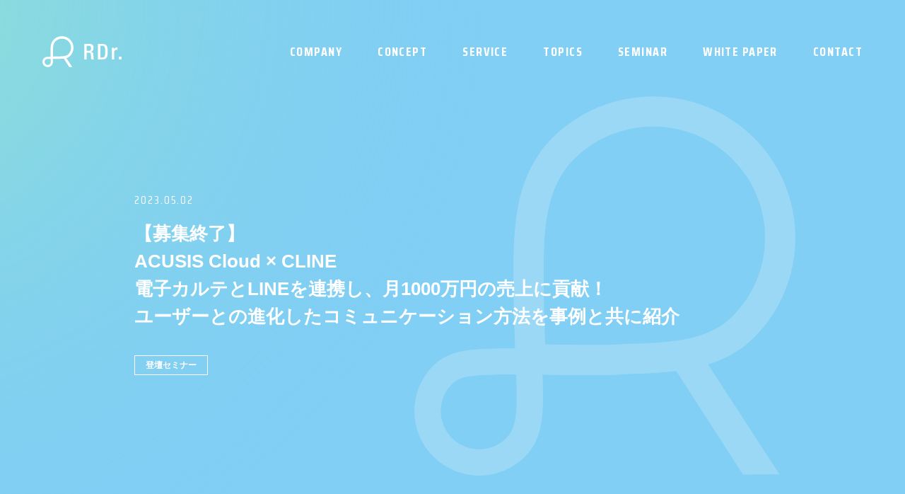

--- FILE ---
content_type: text/html; charset=UTF-8
request_url: https://r-dr.jp/seminar/speaker/20230523-acusis-cloud/
body_size: 13479
content:
<!DOCTYPE html>
<html lang="ja">

<head>
    <meta charset="UTF-8">
    <meta name="viewport" content="width=device-width, initial-scale=1.0">
    <meta http-equiv="X-UA-Compatible" content="ie=edge">
    <meta name="format-detection" content="telephone=no">
    <link rel="icon" href="https://r-dr.jp/content/themes/rdr/asset/img/common/favicon.png" type="image/png">
    <!-- Web Fonts -->
<script>
    window.WebFontConfig = {
        google: {
            families: ['Saira+Condensed:wght@400,500;600,700']
        },
        active: function() {
            sessionStorage.fonts = true;
        }
    };
    (function() {
        var wf = document.createElement('script');
        wf.src = 'https://ajax.googleapis.com/ajax/libs/webfont/1.6.26/webfont.js';
        wf.type = 'text/javascript';
        wf.async = 'true';
        var s = document.querySelectorAll('script')[0];
        s.parentNode.insertBefore(wf, s);
    })();
</script>
<!-- Web Fonts -->
    <meta name='robots' content='index, follow, max-image-preview:large, max-snippet:-1, max-video-preview:-1' />

	<!-- This site is optimized with the Yoast SEO plugin v19.1 - https://yoast.com/wordpress/plugins/seo/ -->
	<title>【募集終了】ACUSIS Cloud × CLINE電子カルテとLINEを連携し、月1000万円の売上に貢献！ユーザーとの進化したコミュニケーション方法を事例と共に紹介 | 美容医療マーケティングのRDr. (アール・ドクター）</title>
	<link rel="canonical" href="https://r-dr.jp/seminar/speaker/20230523-acusis-cloud/" />
	<meta property="og:locale" content="ja_JP" />
	<meta property="og:type" content="article" />
	<meta property="og:title" content="【募集終了】ACUSIS Cloud × CLINE電子カルテとLINEを連携し、月1000万円の売上に貢献！ユーザーとの進化したコミュニケーション方法を事例と共に紹介 | 美容医療マーケティングのRDr. (アール・ドクター）" />
	<meta property="og:description" content="【募集終了】ACUSIS Cloud × CLINE 電子カルテとLINEを連携し、月1000万円の売上に貢献！ ユーザーとの進化したコミュニケーション方法を事例と共に紹介 ■開催日時　2023年5月23日（火）　19: [&hellip;]" />
	<meta property="og:url" content="https://r-dr.jp/seminar/speaker/20230523-acusis-cloud/" />
	<meta property="og:site_name" content="美容医療マーケティングのRDr. (アール・ドクター）" />
	<meta property="article:modified_time" content="2023-06-13T00:43:09+00:00" />
	<meta property="og:image" content="https://r-dr.jp/content/uploads/2023/04/0523OGP.png" />
	<meta property="og:image:width" content="1200" />
	<meta property="og:image:height" content="630" />
	<meta property="og:image:type" content="image/png" />
	<meta name="twitter:card" content="summary_large_image" />
	<script type="application/ld+json" class="yoast-schema-graph">{"@context":"https://schema.org","@graph":[{"@type":"WebSite","@id":"https://r-dr.jp/#website","url":"https://r-dr.jp/","name":"美容医療マーケティングのRDr. (アール・ドクター）","description":"","potentialAction":[{"@type":"SearchAction","target":{"@type":"EntryPoint","urlTemplate":"https://r-dr.jp/?s={search_term_string}"},"query-input":"required name=search_term_string"}],"inLanguage":"ja"},{"@type":"ImageObject","inLanguage":"ja","@id":"https://r-dr.jp/seminar/speaker/20230523-acusis-cloud/#primaryimage","url":"https://r-dr.jp/content/uploads/2023/04/0523OGP.png","contentUrl":"https://r-dr.jp/content/uploads/2023/04/0523OGP.png","width":1200,"height":630},{"@type":"WebPage","@id":"https://r-dr.jp/seminar/speaker/20230523-acusis-cloud/#webpage","url":"https://r-dr.jp/seminar/speaker/20230523-acusis-cloud/","name":"【募集終了】 ACUSIS Cloud × CLINE 電子カルテとLINEを連携し、月1000万円の売上に貢献！ ユーザーとの進化したコミュニケーション方法を事例と共に紹介 | 美容医療マーケティングのRDr. (アール・ドクター）","isPartOf":{"@id":"https://r-dr.jp/#website"},"primaryImageOfPage":{"@id":"https://r-dr.jp/seminar/speaker/20230523-acusis-cloud/#primaryimage"},"datePublished":"2023-05-02T00:00:34+00:00","dateModified":"2023-06-13T00:43:09+00:00","breadcrumb":{"@id":"https://r-dr.jp/seminar/speaker/20230523-acusis-cloud/#breadcrumb"},"inLanguage":"ja","potentialAction":[{"@type":"ReadAction","target":["https://r-dr.jp/seminar/speaker/20230523-acusis-cloud/"]}]},{"@type":"BreadcrumbList","@id":"https://r-dr.jp/seminar/speaker/20230523-acusis-cloud/#breadcrumb","itemListElement":[{"@type":"ListItem","position":1,"name":"ホーム","item":"https://r-dr.jp/"},{"@type":"ListItem","position":2,"name":"seminar","item":"https://r-dr.jp/seminar/"},{"@type":"ListItem","position":3,"name":"【募集終了】ACUSIS Cloud × CLINE電子カルテとLINEを連携し、月1000万円の売上に貢献！ユーザーとの進化したコミュニケーション方法を事例と共に紹介"}]}]}</script>
	<!-- / Yoast SEO plugin. -->


<style id='wp-img-auto-sizes-contain-inline-css' type='text/css'>
img:is([sizes=auto i],[sizes^="auto," i]){contain-intrinsic-size:3000px 1500px}
/*# sourceURL=wp-img-auto-sizes-contain-inline-css */
</style>
<style id='classic-theme-styles-inline-css' type='text/css'>
/*! This file is auto-generated */
.wp-block-button__link{color:#fff;background-color:#32373c;border-radius:9999px;box-shadow:none;text-decoration:none;padding:calc(.667em + 2px) calc(1.333em + 2px);font-size:1.125em}.wp-block-file__button{background:#32373c;color:#fff;text-decoration:none}
/*# sourceURL=/wp-includes/css/classic-themes.min.css */
</style>
<link rel='stylesheet' id='myicon-css' href='https://r-dr.jp/content/themes/rdr/asset/css/myicon.css?ver=2021070640805'  media='all' />
<link rel='stylesheet' id='main-css' href='https://r-dr.jp/content/themes/rdr/asset/css/styles.css?ver=2022120824745'  media='all' />
<link rel='stylesheet' id='add-css' href='https://r-dr.jp/content/themes/rdr/asset/css/add-styles.css?ver=2023022193811'  media='all' />
<link rel='stylesheet' id='seminar-css' href='https://r-dr.jp/content/themes/rdr/asset/css/seminar.css?ver=2022120824737'  media='all' />
    <!-- Google Tag Manager -->
    <script>(function(w,d,s,l,i){w[l]=w[l]||[];w[l].push({'gtm.start':
    new Date().getTime(),event:'gtm.js'});var f=d.getElementsByTagName(s)[0],
    j=d.createElement(s),dl=l!='dataLayer'?'&l='+l:'';j.async=true;j.src=
    'https://www.googletagmanager.com/gtm.js?id='+i+dl;f.parentNode.insertBefore(j,f);
    })(window,document,'script','dataLayer','GTM-56R7KPC');</script>
    <!-- End Google Tag Manager -->
<style id='global-styles-inline-css' type='text/css'>
:root{--wp--preset--aspect-ratio--square: 1;--wp--preset--aspect-ratio--4-3: 4/3;--wp--preset--aspect-ratio--3-4: 3/4;--wp--preset--aspect-ratio--3-2: 3/2;--wp--preset--aspect-ratio--2-3: 2/3;--wp--preset--aspect-ratio--16-9: 16/9;--wp--preset--aspect-ratio--9-16: 9/16;--wp--preset--color--black: #000000;--wp--preset--color--cyan-bluish-gray: #abb8c3;--wp--preset--color--white: #ffffff;--wp--preset--color--pale-pink: #f78da7;--wp--preset--color--vivid-red: #cf2e2e;--wp--preset--color--luminous-vivid-orange: #ff6900;--wp--preset--color--luminous-vivid-amber: #fcb900;--wp--preset--color--light-green-cyan: #7bdcb5;--wp--preset--color--vivid-green-cyan: #00d084;--wp--preset--color--pale-cyan-blue: #8ed1fc;--wp--preset--color--vivid-cyan-blue: #0693e3;--wp--preset--color--vivid-purple: #9b51e0;--wp--preset--gradient--vivid-cyan-blue-to-vivid-purple: linear-gradient(135deg,rgb(6,147,227) 0%,rgb(155,81,224) 100%);--wp--preset--gradient--light-green-cyan-to-vivid-green-cyan: linear-gradient(135deg,rgb(122,220,180) 0%,rgb(0,208,130) 100%);--wp--preset--gradient--luminous-vivid-amber-to-luminous-vivid-orange: linear-gradient(135deg,rgb(252,185,0) 0%,rgb(255,105,0) 100%);--wp--preset--gradient--luminous-vivid-orange-to-vivid-red: linear-gradient(135deg,rgb(255,105,0) 0%,rgb(207,46,46) 100%);--wp--preset--gradient--very-light-gray-to-cyan-bluish-gray: linear-gradient(135deg,rgb(238,238,238) 0%,rgb(169,184,195) 100%);--wp--preset--gradient--cool-to-warm-spectrum: linear-gradient(135deg,rgb(74,234,220) 0%,rgb(151,120,209) 20%,rgb(207,42,186) 40%,rgb(238,44,130) 60%,rgb(251,105,98) 80%,rgb(254,248,76) 100%);--wp--preset--gradient--blush-light-purple: linear-gradient(135deg,rgb(255,206,236) 0%,rgb(152,150,240) 100%);--wp--preset--gradient--blush-bordeaux: linear-gradient(135deg,rgb(254,205,165) 0%,rgb(254,45,45) 50%,rgb(107,0,62) 100%);--wp--preset--gradient--luminous-dusk: linear-gradient(135deg,rgb(255,203,112) 0%,rgb(199,81,192) 50%,rgb(65,88,208) 100%);--wp--preset--gradient--pale-ocean: linear-gradient(135deg,rgb(255,245,203) 0%,rgb(182,227,212) 50%,rgb(51,167,181) 100%);--wp--preset--gradient--electric-grass: linear-gradient(135deg,rgb(202,248,128) 0%,rgb(113,206,126) 100%);--wp--preset--gradient--midnight: linear-gradient(135deg,rgb(2,3,129) 0%,rgb(40,116,252) 100%);--wp--preset--font-size--small: 13px;--wp--preset--font-size--medium: 20px;--wp--preset--font-size--large: 36px;--wp--preset--font-size--x-large: 42px;--wp--preset--spacing--20: 0.44rem;--wp--preset--spacing--30: 0.67rem;--wp--preset--spacing--40: 1rem;--wp--preset--spacing--50: 1.5rem;--wp--preset--spacing--60: 2.25rem;--wp--preset--spacing--70: 3.38rem;--wp--preset--spacing--80: 5.06rem;--wp--preset--shadow--natural: 6px 6px 9px rgba(0, 0, 0, 0.2);--wp--preset--shadow--deep: 12px 12px 50px rgba(0, 0, 0, 0.4);--wp--preset--shadow--sharp: 6px 6px 0px rgba(0, 0, 0, 0.2);--wp--preset--shadow--outlined: 6px 6px 0px -3px rgb(255, 255, 255), 6px 6px rgb(0, 0, 0);--wp--preset--shadow--crisp: 6px 6px 0px rgb(0, 0, 0);}:where(.is-layout-flex){gap: 0.5em;}:where(.is-layout-grid){gap: 0.5em;}body .is-layout-flex{display: flex;}.is-layout-flex{flex-wrap: wrap;align-items: center;}.is-layout-flex > :is(*, div){margin: 0;}body .is-layout-grid{display: grid;}.is-layout-grid > :is(*, div){margin: 0;}:where(.wp-block-columns.is-layout-flex){gap: 2em;}:where(.wp-block-columns.is-layout-grid){gap: 2em;}:where(.wp-block-post-template.is-layout-flex){gap: 1.25em;}:where(.wp-block-post-template.is-layout-grid){gap: 1.25em;}.has-black-color{color: var(--wp--preset--color--black) !important;}.has-cyan-bluish-gray-color{color: var(--wp--preset--color--cyan-bluish-gray) !important;}.has-white-color{color: var(--wp--preset--color--white) !important;}.has-pale-pink-color{color: var(--wp--preset--color--pale-pink) !important;}.has-vivid-red-color{color: var(--wp--preset--color--vivid-red) !important;}.has-luminous-vivid-orange-color{color: var(--wp--preset--color--luminous-vivid-orange) !important;}.has-luminous-vivid-amber-color{color: var(--wp--preset--color--luminous-vivid-amber) !important;}.has-light-green-cyan-color{color: var(--wp--preset--color--light-green-cyan) !important;}.has-vivid-green-cyan-color{color: var(--wp--preset--color--vivid-green-cyan) !important;}.has-pale-cyan-blue-color{color: var(--wp--preset--color--pale-cyan-blue) !important;}.has-vivid-cyan-blue-color{color: var(--wp--preset--color--vivid-cyan-blue) !important;}.has-vivid-purple-color{color: var(--wp--preset--color--vivid-purple) !important;}.has-black-background-color{background-color: var(--wp--preset--color--black) !important;}.has-cyan-bluish-gray-background-color{background-color: var(--wp--preset--color--cyan-bluish-gray) !important;}.has-white-background-color{background-color: var(--wp--preset--color--white) !important;}.has-pale-pink-background-color{background-color: var(--wp--preset--color--pale-pink) !important;}.has-vivid-red-background-color{background-color: var(--wp--preset--color--vivid-red) !important;}.has-luminous-vivid-orange-background-color{background-color: var(--wp--preset--color--luminous-vivid-orange) !important;}.has-luminous-vivid-amber-background-color{background-color: var(--wp--preset--color--luminous-vivid-amber) !important;}.has-light-green-cyan-background-color{background-color: var(--wp--preset--color--light-green-cyan) !important;}.has-vivid-green-cyan-background-color{background-color: var(--wp--preset--color--vivid-green-cyan) !important;}.has-pale-cyan-blue-background-color{background-color: var(--wp--preset--color--pale-cyan-blue) !important;}.has-vivid-cyan-blue-background-color{background-color: var(--wp--preset--color--vivid-cyan-blue) !important;}.has-vivid-purple-background-color{background-color: var(--wp--preset--color--vivid-purple) !important;}.has-black-border-color{border-color: var(--wp--preset--color--black) !important;}.has-cyan-bluish-gray-border-color{border-color: var(--wp--preset--color--cyan-bluish-gray) !important;}.has-white-border-color{border-color: var(--wp--preset--color--white) !important;}.has-pale-pink-border-color{border-color: var(--wp--preset--color--pale-pink) !important;}.has-vivid-red-border-color{border-color: var(--wp--preset--color--vivid-red) !important;}.has-luminous-vivid-orange-border-color{border-color: var(--wp--preset--color--luminous-vivid-orange) !important;}.has-luminous-vivid-amber-border-color{border-color: var(--wp--preset--color--luminous-vivid-amber) !important;}.has-light-green-cyan-border-color{border-color: var(--wp--preset--color--light-green-cyan) !important;}.has-vivid-green-cyan-border-color{border-color: var(--wp--preset--color--vivid-green-cyan) !important;}.has-pale-cyan-blue-border-color{border-color: var(--wp--preset--color--pale-cyan-blue) !important;}.has-vivid-cyan-blue-border-color{border-color: var(--wp--preset--color--vivid-cyan-blue) !important;}.has-vivid-purple-border-color{border-color: var(--wp--preset--color--vivid-purple) !important;}.has-vivid-cyan-blue-to-vivid-purple-gradient-background{background: var(--wp--preset--gradient--vivid-cyan-blue-to-vivid-purple) !important;}.has-light-green-cyan-to-vivid-green-cyan-gradient-background{background: var(--wp--preset--gradient--light-green-cyan-to-vivid-green-cyan) !important;}.has-luminous-vivid-amber-to-luminous-vivid-orange-gradient-background{background: var(--wp--preset--gradient--luminous-vivid-amber-to-luminous-vivid-orange) !important;}.has-luminous-vivid-orange-to-vivid-red-gradient-background{background: var(--wp--preset--gradient--luminous-vivid-orange-to-vivid-red) !important;}.has-very-light-gray-to-cyan-bluish-gray-gradient-background{background: var(--wp--preset--gradient--very-light-gray-to-cyan-bluish-gray) !important;}.has-cool-to-warm-spectrum-gradient-background{background: var(--wp--preset--gradient--cool-to-warm-spectrum) !important;}.has-blush-light-purple-gradient-background{background: var(--wp--preset--gradient--blush-light-purple) !important;}.has-blush-bordeaux-gradient-background{background: var(--wp--preset--gradient--blush-bordeaux) !important;}.has-luminous-dusk-gradient-background{background: var(--wp--preset--gradient--luminous-dusk) !important;}.has-pale-ocean-gradient-background{background: var(--wp--preset--gradient--pale-ocean) !important;}.has-electric-grass-gradient-background{background: var(--wp--preset--gradient--electric-grass) !important;}.has-midnight-gradient-background{background: var(--wp--preset--gradient--midnight) !important;}.has-small-font-size{font-size: var(--wp--preset--font-size--small) !important;}.has-medium-font-size{font-size: var(--wp--preset--font-size--medium) !important;}.has-large-font-size{font-size: var(--wp--preset--font-size--large) !important;}.has-x-large-font-size{font-size: var(--wp--preset--font-size--x-large) !important;}
/*# sourceURL=global-styles-inline-css */
</style>
</head>

<body id="seminar"
    class="article">
    <!-- Google Tag Manager (noscript) -->
    <noscript><iframe src="https://www.googletagmanager.com/ns.html?id=GTM-56R7KPC"
    height="0" width="0" style="display:none;visibility:hidden"></iframe></noscript>
    <!-- End Google Tag Manager (noscript) -->
    <div class="l-svg">
        <svg xmlns="http://www.w3.org/2000/svg" viewBox="0 0 252 252">
    <defs>
        <path id="logo-mark"
            d="M224.33,160.19a92.91,92.91,0,0,0,0-131.91,94.52,94.52,0,0,0-132.85,0C68.25,51.34,66,82.08,65.65,111.58c-.21,18.43.44,37.61.91,51.62,0,1.38.09,2.69.14,4-5.27-.06-11-.09-14.41.1-1.41.07-2.87.14-4.43.19-11.75.47-25,1-35.14,11a42.32,42.32,0,0,0-.25,59.85l.25.26a43.09,43.09,0,0,0,60.55,0c10.66-10.6,11.71-24.69,11.85-37,.07-5.9-.08-12-.24-17.05l6.26.08c7.93.11,16.89.22,25,.22,7.07,0,13.53-.09,18.2-.34,3.48-.2,7.09-.33,10.6-.48h.49c9.11-.36,18.46-.77,27.69-1.9l44.05,68.24,24.14-.09-47.14-72.44C206.39,174,216.17,168.29,224.33,160.19ZM67.68,201.32c-.11,9.76-.71,19-6.75,25a25.52,25.52,0,0,1-35.87,0,25.1,25.1,0,0,1-.12-35.49l.12-.12c5.26-5.22,14.11-5.57,23.63-6,1.51-.06,3.07-.12,4.56-.2s4-.12,6.63-.12c2.45,0,5.1,0,7.55.06C67.59,189.53,67.74,195.56,67.68,201.32Zm77-37.23-.48,0c-3.61.14-7.32.29-10.91.49-9.36.51-27.39.28-41.88.09l-4.77-.05c0-.69,0-1.39-.08-2.11-.47-13.82-1.11-32.74-.91-50.73.3-25.4,2.07-51.7,20-69.48a74.39,74.39,0,0,1,104.55,0,73.12,73.12,0,0,1,0,103.82c-8.08,8-18.79,12.92-33.69,15.41C166.39,163.23,155.35,163.67,144.67,164.09Z" />
    </defs>
</svg>

<svg xmlns="http://www.w3.org/2000/svg" viewBox="0 0 615 250">
    <defs>
        <g id="logo-type">
            <path
                d="M1.68,0H90.55c35.26,0,63.83,17.51,63.83,64.41,0,32.22-14.46,57.07-42,61.27v.7c25.05,2.46,38.1,16.11,39.5,51.12.36,16.1.7,35.72,1.42,50.76a25.81,25.81,0,0,0,12,21.71h-45.5a41.9,41.9,0,0,1-6.69-22c-1.42-15.07-1.06-29.07-1.78-47.27-.69-27.31-9.15-39.21-36.66-39.21H41.88V250H1.68ZM74,111.33A37,37,0,0,0,114.21,78a37.55,37.55,0,0,0,0-7.19c0-26.65-11.59-40.62-38.09-40.62H41.88v81.23Z" />
            <path
                d="M226.32,0h71.61c79,0,88.86,51.12,88.86,125s-9.87,125-88.86,125H226.32Zm40.21,219.86h33.16c33.14,0,46.9-21.71,46.9-94.88,0-70.36-12-94.87-46.9-94.87H266.53Z" />
            <path
                d="M455.23,61.63h38.08V91H494c8.46-21,22.57-34.31,44-34.31a29.43,29.43,0,0,1,9.18,1.41V96.63a72.15,72.15,0,0,0-15.89-2.11c-17.27,0-38.08,7.7-38.08,42.72V250H455.18Z" />
            <path d="M573.08,203.78h40.24V250h-40.2Z" />
        </g>
    </defs>
</svg>

<svg viewBox="0 0 408 259">
    <defs>
        <g id="copy">
            <path
                d="M2.11,1.32H20.36a26.07,26.07,0,0,1,6.65.8,17.09,17.09,0,0,1,5.2,2.28,10.81,10.81,0,0,1,3.36,3.52,8.77,8.77,0,0,1,1.2,4.51,13.14,13.14,0,0,1-.38,3.35,7.42,7.42,0,0,1-1.33,2.72,11.38,11.38,0,0,1-2.54,2.35,28.32,28.32,0,0,1-4,2.28v.14a15.84,15.84,0,0,1,4.37,1.29,11.6,11.6,0,0,1,3.34,2.35,9.91,9.91,0,0,1,2.13,3.31,11.22,11.22,0,0,1,.75,4.15A10.72,10.72,0,0,1,38,39.18a11.56,11.56,0,0,1-3.17,3.89,15.71,15.71,0,0,1-5,2.62,20.86,20.86,0,0,1-6.54,1H2.11ZM9.73,21.73h9.71a11.9,11.9,0,0,0,4.07-.65,8.69,8.69,0,0,0,3-1.8,7.38,7.38,0,0,0,1.86-2.73A9.27,9.27,0,0,0,29,13.11a8.47,8.47,0,0,0-.75-3.6,7.22,7.22,0,0,0-2.34-2.79,11.7,11.7,0,0,0-4-1.78A24.39,24.39,0,0,0,16,4.33H9.73Zm0,21.6H18a23.27,23.27,0,0,0,5.76-.63,12.21,12.21,0,0,0,4-1.78,7.18,7.18,0,0,0,2.36-2.75,8,8,0,0,0,.77-3.52,11.54,11.54,0,0,0-.68-4A7.78,7.78,0,0,0,28,27.45a11.18,11.18,0,0,0-4.07-2.13,20.66,20.66,0,0,0-6.17-.79h-8Zm68.78-42V4.26H54.61v16.2h16V23.4h-16V43.7h23.9v2.94H47V1.32ZM103.8.3l21.33,46.34h-7.76l-6.91-15.1H91l-7.15,15.1H80L101.89.3ZM92.35,28.6h16.71l-8.23-18ZM128.68,1.32h7.63V30.75a14.86,14.86,0,0,0,1,5.45,13.2,13.2,0,0,0,2.83,4.46,13.35,13.35,0,0,0,4.46,3,15.92,15.92,0,0,0,11.68,0,13.13,13.13,0,0,0,7.23-7.49,15.06,15.06,0,0,0,1-5.45V1.32h3.35V30.75a19,19,0,0,1-1.13,6.56,14.06,14.06,0,0,1-3.54,5.39A17.19,17.19,0,0,1,157,46.35a26.73,26.73,0,0,1-9,1.35,23.59,23.59,0,0,1-8.29-1.35,17.63,17.63,0,0,1-6-3.67,15.23,15.23,0,0,1-3.69-5.45,17.91,17.91,0,0,1-1.25-6.68Zm84.94,0V4.26h-16.4V46.64h-7.63V4.26h-16.4V1.32Zm7.8,0,15.72,23,15.65-23h4.14L239.36,27.06V46.64h-7.62V27.78L213.62,1.32ZM2.11,212.32H16.47a25,25,0,0,1,6.66.86,16.7,16.7,0,0,1,5.42,2.51,11.94,11.94,0,0,1,3.62,4.07,11.27,11.27,0,0,1,1.32,5.52,10.82,10.82,0,0,1-1.28,5.36,11.57,11.57,0,0,1-3.39,3.8,15,15,0,0,1-4.76,2.24,20.38,20.38,0,0,1-5.44.73c-.8,0-1.63,0-2.49,0s-1.7-.09-2.5-.16-1.54-.14-2.22-.23-1.24-.19-1.68-.28v20.95H2.11Zm7.62,21.81a20.37,20.37,0,0,0,2.77.73,15.06,15.06,0,0,0,3,.29,11.62,11.62,0,0,0,4.31-.73,8.52,8.52,0,0,0,3.07-2,8.05,8.05,0,0,0,1.83-3,11.08,11.08,0,0,0,.6-3.67,10.36,10.36,0,0,0-.79-4.14,9.24,9.24,0,0,0-2.17-3.16,9.83,9.83,0,0,0-3.24-2,11,11,0,0,0-4-.72H9.73Zm31.45-21.81H56.9a26.36,26.36,0,0,1,7.15.87,15,15,0,0,1,5.12,2.45,10.34,10.34,0,0,1,3.1,3.74,10.85,10.85,0,0,1,1,4.73,9.92,9.92,0,0,1-.8,4,11.1,11.1,0,0,1-2.26,3.33,13.81,13.81,0,0,1-3.5,2.56,20.16,20.16,0,0,1-4.51,1.7l16.5,22H69.89L54.14,236.35H48.8v21.29H41.18Zm7.62,21.74h4.41a15.92,15.92,0,0,0,4.74-.68,11.74,11.74,0,0,0,3.76-1.94,8.65,8.65,0,0,0,3.36-7,9.76,9.76,0,0,0-.7-3.76,8.39,8.39,0,0,0-2-2.92,9.27,9.27,0,0,0-3-1.9,10.71,10.71,0,0,0-3.85-.68H48.8Zm55.72,24.64a25.42,25.42,0,0,1-9.83-1.88,24.82,24.82,0,0,1-7.93-5.14,24.34,24.34,0,0,1-5.3-7.62,22.87,22.87,0,0,1-1.93-9.32,22.36,22.36,0,0,1,.87-6.25,22.61,22.61,0,0,1,2.48-5.61,23.34,23.34,0,0,1,3.88-4.73,25.37,25.37,0,0,1,5-3.66,26.33,26.33,0,0,1,6-2.36,27.74,27.74,0,0,1,13.47,0,26.68,26.68,0,0,1,6,2.36,24.21,24.21,0,0,1,8.92,8.39,22.66,22.66,0,0,1,2.5,5.61,22.36,22.36,0,0,1,.87,6.25,23,23,0,0,1-.87,6.34,23.66,23.66,0,0,1-2.5,5.73,24.57,24.57,0,0,1-8.92,8.61,25.5,25.5,0,0,1-6,2.43A26.08,26.08,0,0,1,104.52,258.7Zm0-2.25a14.08,14.08,0,0,0,6.88-1.63,14.73,14.73,0,0,0,5-4.52,21.41,21.41,0,0,0,3.09-6.87,34.39,34.39,0,0,0,1-8.69,33.4,33.4,0,0,0-1-8.58,20.43,20.43,0,0,0-3.09-6.71,14.42,14.42,0,0,0-5-4.38,14.75,14.75,0,0,0-6.88-1.55,15,15,0,0,0-7,1.55,14.24,14.24,0,0,0-5,4.38,20,20,0,0,0-3.06,6.71,33.41,33.41,0,0,0-1,8.58,34.4,34.4,0,0,0,1,8.69,21,21,0,0,0,3.06,6.87,14.55,14.55,0,0,0,5,4.52A14.29,14.29,0,0,0,104.52,256.45Zm33.87-44.13h7.79l17.64,34.76h.38l17.29-34.76h7.66v45.32h-7.66V220.49h-.24l-18.59,37.15h-1.57l-18.8-36.84h-.52v36.84h-3.38ZM223,258.7a25.42,25.42,0,0,1-9.83-1.88,24.71,24.71,0,0,1-7.93-5.14,24.34,24.34,0,0,1-5.3-7.62,22.87,22.87,0,0,1-1.93-9.32,22.36,22.36,0,0,1,.87-6.25,22.61,22.61,0,0,1,2.48-5.61,23,23,0,0,1,3.88-4.73,25.37,25.37,0,0,1,5-3.66,26.33,26.33,0,0,1,6-2.36,27.74,27.74,0,0,1,13.47,0,26.68,26.68,0,0,1,6,2.36,24.21,24.21,0,0,1,8.92,8.39,22.27,22.27,0,0,1,2.49,5.61,22,22,0,0,1,.88,6.25,22.63,22.63,0,0,1-.88,6.34,23.25,23.25,0,0,1-2.49,5.73,24.57,24.57,0,0,1-8.92,8.61,25.5,25.5,0,0,1-6,2.43A26.08,26.08,0,0,1,223,258.7Zm0-2.25a14.11,14.11,0,0,0,6.88-1.63,14.73,14.73,0,0,0,5-4.52,21.41,21.41,0,0,0,3.09-6.87,34.39,34.39,0,0,0,1-8.69,33.4,33.4,0,0,0-1-8.58,20.43,20.43,0,0,0-3.09-6.71,14.42,14.42,0,0,0-5-4.38,14.78,14.78,0,0,0-6.88-1.55,14.94,14.94,0,0,0-7,1.55,14.24,14.24,0,0,0-5,4.38,20,20,0,0,0-3.06,6.71,33.41,33.41,0,0,0-1,8.58,34.4,34.4,0,0,0,1,8.69A21,21,0,0,0,211,250.3a14.55,14.55,0,0,0,5,4.52A14.26,14.26,0,0,0,223,256.45Zm65.55-44.13v2.94h-16.4v42.38h-7.62V215.26H248.11v-2.94Zm6.06,0h7.62v45.32H294.6Zm41.46,46.38a25.42,25.42,0,0,1-9.83-1.88,24.82,24.82,0,0,1-7.93-5.14,24.34,24.34,0,0,1-5.3-7.62,22.87,22.87,0,0,1-1.93-9.32,22.36,22.36,0,0,1,.87-6.25,22.61,22.61,0,0,1,2.48-5.61,23.34,23.34,0,0,1,3.88-4.73,25.37,25.37,0,0,1,5-3.66,26.33,26.33,0,0,1,6-2.36,27.74,27.74,0,0,1,13.47,0,26.68,26.68,0,0,1,6,2.36,24.21,24.21,0,0,1,8.92,8.39,22.66,22.66,0,0,1,2.5,5.61,22.36,22.36,0,0,1,.87,6.25,23,23,0,0,1-.87,6.34,23.66,23.66,0,0,1-2.5,5.73,24.57,24.57,0,0,1-8.92,8.61,25.5,25.5,0,0,1-6,2.43A26.08,26.08,0,0,1,336.06,258.7Zm0-2.25a14.08,14.08,0,0,0,6.88-1.63A14.73,14.73,0,0,0,348,250.3a21.41,21.41,0,0,0,3.09-6.87,34.39,34.39,0,0,0,1-8.69,33.4,33.4,0,0,0-1-8.58,20.43,20.43,0,0,0-3.09-6.71,14.42,14.42,0,0,0-5.05-4.38,14.75,14.75,0,0,0-6.88-1.55,15,15,0,0,0-7,1.55,14.24,14.24,0,0,0-5,4.38,20,20,0,0,0-3.06,6.71,33.41,33.41,0,0,0-1,8.58,34.4,34.4,0,0,0,1,8.69,21,21,0,0,0,3.06,6.87,14.55,14.55,0,0,0,5,4.52A14.29,14.29,0,0,0,336.06,256.45Zm33.87-44.13h4.27l29.71,33.16h.34V212.32h3.35V258.7h-1.78l-32.16-36.84h-.28v35.78h-3.45ZM9.32,94.15a23.81,23.81,0,0,0,1.44,8.53,18.57,18.57,0,0,0,4,6.39,16.76,16.76,0,0,0,5.93,4,19.43,19.43,0,0,0,7.41,1.39,11.84,11.84,0,0,0,4.62-.93,17.58,17.58,0,0,0,4.12-2.41,20.72,20.72,0,0,0,3.4-3.35A21.29,21.29,0,0,0,42.65,104l3.21,2a28.87,28.87,0,0,1-3.31,4.39,22.68,22.68,0,0,1-4.43,3.73,22.45,22.45,0,0,1-5.67,2.58,24.61,24.61,0,0,1-7.06,1,26.72,26.72,0,0,1-10.24-1.88,24.27,24.27,0,0,1-7.88-5.09,22.56,22.56,0,0,1-5.07-7.5A23.24,23.24,0,0,1,.4,94.15,23.87,23.87,0,0,1,1.22,88,22.92,22.92,0,0,1,3.6,82.28a23.58,23.58,0,0,1,3.79-4.86,24.07,24.07,0,0,1,5.06-3.79,25.66,25.66,0,0,1,6.17-2.46,28.33,28.33,0,0,1,7.14-.87,21.94,21.94,0,0,1,6.69,1A23.68,23.68,0,0,1,38,73.85a23.4,23.4,0,0,1,4.48,3.71A27.25,27.25,0,0,1,45.86,82l-3.31,2.19a22.29,22.29,0,0,0-6.36-8,13.46,13.46,0,0,0-8.1-2.55A18.75,18.75,0,0,0,20.74,75a17.46,17.46,0,0,0-6,4.1,19.12,19.12,0,0,0-4,6.48A23.92,23.92,0,0,0,9.32,94.15ZM55.06,71.32h7.62V113.7H85.51v2.94H55.06Zm35.85,0h7.63v45.32H90.91Zm18.53,0h4.27l29.71,33.16h.34V71.32h3.35V117.7h-1.78L113.17,80.86h-.28v35.78h-3.45Zm48.57,0h7.62v45.32H158Zm25.74,22.83a23.81,23.81,0,0,0,1.44,8.53,18.55,18.55,0,0,0,3.94,6.39,16.85,16.85,0,0,0,5.93,4,19.44,19.44,0,0,0,7.42,1.39,11.79,11.79,0,0,0,4.61-.93,17.18,17.18,0,0,0,4.12-2.41,20.34,20.34,0,0,0,3.4-3.35,20.82,20.82,0,0,0,2.47-3.77l3.21,2a29,29,0,0,1-3.32,4.39,22,22,0,0,1-10.1,6.31,24.61,24.61,0,0,1-7.06,1,26.63,26.63,0,0,1-10.23-1.88,24.16,24.16,0,0,1-7.88-5.09,22.59,22.59,0,0,1-5.08-7.5,23.42,23.42,0,0,1,5.2-25.81,23.81,23.81,0,0,1,5.06-3.79,25.49,25.49,0,0,1,6.17-2.46,28.28,28.28,0,0,1,7.14-.87,21.87,21.87,0,0,1,6.68,1,23.5,23.5,0,0,1,5.57,2.58,23.1,23.1,0,0,1,4.48,3.71A27.91,27.91,0,0,1,220.29,82L217,84.14a22.38,22.38,0,0,0-6.35-8,13.47,13.47,0,0,0-8.11-2.55A18.66,18.66,0,0,0,195.17,75a17.6,17.6,0,0,0-6,4.1,19.12,19.12,0,0,0-4,6.48A23.92,23.92,0,0,0,183.75,94.15ZM2.11,142.32h7.8l17.63,34.76h.38l17.29-34.76h7.66v45.32H45.21V150.49H45L26.38,187.64H24.81L6,150.8H5.5v36.84H2.11Zm79.4-1,21.33,46.34H95.08l-6.9-15.1H68.73l-7.14,15.1H57.76L79.6,141.3ZM70.06,169.6H86.78l-8.24-17.95Zm37.67-27.28h15.72a26.41,26.41,0,0,1,7.15.87,15,15,0,0,1,5.12,2.45,10.34,10.34,0,0,1,3.1,3.74,10.85,10.85,0,0,1,1,4.73,9.92,9.92,0,0,1-.8,4,11.1,11.1,0,0,1-2.26,3.33,13.81,13.81,0,0,1-3.5,2.56,20.16,20.16,0,0,1-4.51,1.7l16.5,22h-8.85l-15.76-21.29h-5.33v21.29h-7.62Zm7.62,21.74h4.41a15.92,15.92,0,0,0,4.74-.68,11.74,11.74,0,0,0,3.76-1.94,8.65,8.65,0,0,0,3.36-7,9.76,9.76,0,0,0-.7-3.76,8.39,8.39,0,0,0-2-2.92,9.37,9.37,0,0,0-3-1.9,10.71,10.71,0,0,0-3.85-.68h-6.7Zm34.7-21.74h7.62v20.1l23.86-20.1h4.95l-22.63,19.07,28.72,26.25h-9.71l-25.19-23v23h-7.62Zm78.92,0v2.94H205.08v16.2h16v2.94h-16v20.3H229v2.94H197.45V142.32Zm43.13,0v2.94H255.7v42.38h-7.62V145.26H231.67v-2.94Zm6.06,0h7.62v45.32h-7.62Zm18.52,0H301l29.7,33.16H331V142.32h3.35V188.7h-1.78l-32.16-36.84h-.28v35.78h-3.45ZM371,144.54a19.38,19.38,0,0,0-7.57,1.46,16.86,16.86,0,0,0-6,4.17,19.26,19.26,0,0,0-3.92,6.56,25,25,0,0,0-1.4,8.59,23.32,23.32,0,0,0,1.52,8.63,19.55,19.55,0,0,0,4.17,6.55,18.15,18.15,0,0,0,6.24,4.15,20.28,20.28,0,0,0,7.69,1.46,16.73,16.73,0,0,0,5.37-.81,14.3,14.3,0,0,0,4.31-2.3V167.1h-8.58v-2.7H389v19.93a42.5,42.5,0,0,1-4,1.88,29.69,29.69,0,0,1-4.36,1.37,41.88,41.88,0,0,1-5.14.83,60.55,60.55,0,0,1-6.36.29,30,30,0,0,1-7.14-.83,27.12,27.12,0,0,1-6.28-2.38,25.17,25.17,0,0,1-5.21-3.67,23,23,0,0,1-3.95-4.74,22.75,22.75,0,0,1-2.51-5.57,21.55,21.55,0,0,1-.89-6.19,23.12,23.12,0,0,1,.84-6.2,23.77,23.77,0,0,1,2.41-5.71,23.4,23.4,0,0,1,3.83-4.9,24.17,24.17,0,0,1,5.09-3.83,25.87,25.87,0,0,1,6.19-2.49,27.27,27.27,0,0,1,7.11-.89,21.75,21.75,0,0,1,6.64,1,23.76,23.76,0,0,1,5.58,2.58,23,23,0,0,1,4.46,3.71A29,29,0,0,1,388.7,153l-3.29,2.19a22.62,22.62,0,0,0-6.37-8A13.34,13.34,0,0,0,371,144.54Z" />
        </g>
    </defs>
</svg>

<svg viewBox="0 0 52 20">
    <defs>
        <g id="icon-arrow-left">
            <path d="M50,10H2" />
            <path d="M10.87,1.13,2,10l8.87,8.87" />
        </g>
    </defs>
</svg>

<svg viewBox="0 0 52 20">
    <defs>
        <g id="icon-arrow-right">
            <path d="M2,10H50" />
            <path d="M41.13,18.87,50,10,41.13,1.13" />
        </g>
    </defs>
</svg>

<svg viewBox="0 0 50 20">
    <defs>
        <g id="icon-arrow-long">
            <path d="M49.119,10,40,19.116l-1.06-1.06,7.1-7.1L.9,11.361l-.014-1.5,45.572-.406-7.51-7.511L40,.883Z" />
        </g>
    </defs>
</svg>    </div>

    <div class="l-wrapper" id="wrap">
        <div class="c-bg-gradient l-wrapper__gradient">
    <img src="https://r-dr.jp/content/themes/rdr/asset/img/common/gradient-green.svg" alt="radial-gradient bg" class="c-bg-gradient__obj">
</div>
        <div class="l-wrapper__symbol">
            <div class="p-symbol">
                <div class="p-symbol__container">
                    <div class="p-symbol__mark js-symbol">
                        <svg viewBox="0 0 252 252" class="p-symbol__mark-svg">
                            <use xlink:href="#logo-mark"></use>
                        </svg>
                    </div>
                </div>
            </div>
        </div>
        <!-- /.l-wrapper__mark -->

        <div class="l-wrapper__header" id="header">
            <header class="p-header">
    <div class="p-header__inner">
        <div class="p-header__ci">
            <h2 class="p-header__logo">
                <a href="https://r-dr.jp/"
                    class="p-header__ci-hitarea js-hover">
                    <svg viewBox="0 0 252 252" class="p-header__logo-mark">
                        <use xlink:href="#logo-mark"></use>
                    </svg>
                    <svg viewBox="0 0 615 250" class="p-header__logo-type">
                        <title>RDr.</title>
                        <use xlink:href="#logo-type"></use>
                    </svg>
                </a>
            </h2>
        </div>
        <div class="p-header__nav">
            <nav class="p-nav">
    <ul class="p-nav__list">
        <li class="p-nav__item">
            <a href="https://r-dr.jp/company/"
                class="p-nav__link js-hover">COMPANY</a>
        </li>
        <li class="p-nav__item">
            <a href="https://r-dr.jp/concept/"
                class="p-nav__link js-hover">CONCEPT</a>
        </li>
      <li class="p-nav__item">
            <a href="https://r-dr.jp/service/"
                class="p-nav__link js-hover">SERVICE</a>
        </li>
        <li class="p-nav__item">
            <a href="https://r-dr.jp/topics/"
                class="p-nav__link js-hover">TOPICS</a>
        </li>
        <li class="p-nav__item">
            <a href="https://r-dr.jp/seminar/"
                class="p-nav__link js-hover">SEMINAR</a>
        </li>
        <li class="p-nav__item">
            <a href="https://r-dr.jp/whitepaper/"
                class="p-nav__link js-hover">WHITE PAPER</a>
        </li>
        <li class="p-nav__item">
            <a href="https://r-dr.jp/contact/"
                class="p-nav__link js-hover">CONTACT</a>
        </li>
        <!--<li class="p-nav__item tw">
            <a href="https://twitter.com/vianna_rdr?t=jFVWGMmbnA6vTdBbA5ncAw&s=09"target="_blank" class="p-nav__link js-hover">
                <img src="https://r-dr.jp/content/themes/rdr/asset/img/home/icon_tw.png">
            </a>
        </li>
        <li class="p-nav__item insta">
            <a href="https://www.instagram.com/vianna.rdr/"target="_blank" class="p-nav__link js-hover">
                <img src="https://r-dr.jp/content/themes/rdr/asset/img/home/icon_insta.png">
            </a>
        </li>-->
        <!-- <li class="p-nav__item--sns">
            <a href="https://www.facebook.com/%E6%A0%AA%E5%BC%8F%E4%BC%9A%E7%A4%BE%E3%82%A2%E3%83%BC%E3%83%AB%E3%83%89%E3%82%AF%E3%82%BF%E3%83%BC-363771990348795/"
                target="_blank" class="p-nav__link js-hover">
                <i class="myicon myicon-fb"></i>
            </a>
        </li> -->
    </ul>
</nav>        </div>
        <div class="p-header__btn">
            <button class="p-btn-burger js-menu-toggle">
                <span class="p-btn-burger__box">
                    <span class="p-btn-burger__line--line1"></span>
                    <span class="p-btn-burger__line--line2"></span>
                    <span class="p-btn-burger__line--line3"></span>
                </span>
            </button>
        </div>
    </div>
    <div class="p-header__overlay">
        <nav class="p-nav">
    <ul class="p-nav__list">
        <li class="p-nav__item">
            <a href="https://r-dr.jp/company/"
                class="p-nav__link js-hover">COMPANY</a>
        </li>
        <li class="p-nav__item">
            <a href="https://r-dr.jp/concept/"
                class="p-nav__link js-hover">CONCEPT</a>
        </li>
      <li class="p-nav__item">
            <a href="https://r-dr.jp/service/"
                class="p-nav__link js-hover">SERVICE</a>
        </li>
        <li class="p-nav__item">
            <a href="https://r-dr.jp/topics/"
                class="p-nav__link js-hover">TOPICS</a>
        </li>
        <li class="p-nav__item">
            <a href="https://r-dr.jp/seminar/"
                class="p-nav__link js-hover">SEMINAR</a>
        </li>
        <li class="p-nav__item">
            <a href="https://r-dr.jp/whitepaper/"
                class="p-nav__link js-hover">WHITE PAPER</a>
        </li>
        <li class="p-nav__item">
            <a href="https://r-dr.jp/contact/"
                class="p-nav__link js-hover">CONTACT</a>
        </li>
        <!--<li class="p-nav__item tw">
            <a href="https://twitter.com/vianna_rdr?t=jFVWGMmbnA6vTdBbA5ncAw&s=09"target="_blank" class="p-nav__link js-hover">
                <img src="https://r-dr.jp/content/themes/rdr/asset/img/home/icon_tw.png">
            </a>
        </li>
        <li class="p-nav__item insta">
            <a href="https://www.instagram.com/vianna.rdr/"target="_blank" class="p-nav__link js-hover">
                <img src="https://r-dr.jp/content/themes/rdr/asset/img/home/icon_insta.png">
            </a>
        </li>-->
        <!-- <li class="p-nav__item--sns">
            <a href="https://www.facebook.com/%E6%A0%AA%E5%BC%8F%E4%BC%9A%E7%A4%BE%E3%82%A2%E3%83%BC%E3%83%AB%E3%83%89%E3%82%AF%E3%82%BF%E3%83%BC-363771990348795/"
                target="_blank" class="p-nav__link js-hover">
                <i class="myicon myicon-fb"></i>
            </a>
        </li> -->
    </ul>
</nav>    </div>
</header>        </div>
        <!-- /.l-wrapper__header -->

        <div class="l-wrapper__contents" id="contents">
            <main class="s-seminar" id="main">
<div class="s-topics__detail">
    <article class="p-article">
        <div class="p-article__container">
            <div class="p-article__hdg">
                <p class="p-article__date js-inview u-inview">
                    <time
                        datetime="2023-05-02">2023.05.02</time>
                </p>
                <h1 class="p-article__ttl js-inview u-inview u-delay1">
                    【募集終了】<br>ACUSIS Cloud × CLINE<br>電子カルテとLINEを連携し、月1000万円の売上に貢献！<br>ユーザーとの進化したコミュニケーション方法を事例と共に紹介                </h1>
                                <ul class="p-article__cats js-inview u-inview u-delay2">
                                        <li class="p-article__cat">
                        <p class="c-cat">
                            登壇セミナー                        </p>
                    </li>
                                    </ul>
                                <figure class="p-article__pic js-inview u-inview u-delay3">
                    <picture>
                        <source media="(max-width:767px)"
                            srcset="https://r-dr.jp/content/uploads/2023/04/0523OGP.png">
                        <img src="https://r-dr.jp/content/uploads/2023/04/0523OGP.png"
                            decoding="async"
                            alt="【募集終了】<br>ACUSIS Cloud × CLINE<br>電子カルテとLINEを連携し、月1000万円の売上に貢献！<br>ユーザーとの進化したコミュニケーション方法を事例と共に紹介">
                    </picture>
                </figure>
            </div>
            <div class="p-article__contents layout-side">
                <div class="layout-side-left">
                    <div class="p-article__output js-inview u-inview"><h3>【募集終了】<br />ACUSIS Cloud × CLINE<br />
電子カルテとLINEを連携し、月1000万円の売上に貢献！<br />
ユーザーとの進化したコミュニケーション方法を事例と共に紹介</h3>
<p><strong>■開催日時</strong>　<br />2023年5月23日（火）　19:00-20:00<br />
<strong>■こんな方におすすめ</strong></p>
<ul>
<li>・　アクシスを使用しているが、アクシスクラウドをご存じなかった方</li>
<li>・　LINEを活用した集患方法について興味がある方</li>
<li>・　売上貢献1000万がどうのような仕組みか気になる方</li>
</ul>
<p>上記に1つでも当てはまるクリニック様はぜひセミナーにお申し込みください！</p>
<p><strong>■セミナー概要</strong></p>
<p>「ACUSIS Cloud（アクシスクラウド）」は、<br />
導入600院を超える業界導入実績No.1のACUSIS（アクシス）から登場したクラウド版カルテで、積み重ねたバージョンアップによる操作性と信頼性でスマート且つ円滑な院内業務を実現します。</p>
<p>今回のセミナーでは、<br />
電子カルテ「ACUSIS Cloud」とLINEマーケツール「CLINE」の連携により実現した、患者（ユーザー）との進化したコミュニケーションをテーマに開催いたします。</p>
<p>・なぜACUSIS CloudはLINEを連携したのか<br />
・電子カルテとLINEを連携するとクリニックにとってどんなメリットがあるのか<br />
・月1000万円の売り上げ貢献をしたLINE活用の事例</p>
<p>などについて、<br />
株式会社プロ・フィールド　岸様とクリニケア株式会社　多紀澤様に語っていただきます！</p>
<p><strong>■トークテーマ</strong></p>
<ul>
<li>1.　ご登壇者紹介</li>
<li>2.　アクシスクラウドで実現できる環境・連携について</li>
<li>3.　CLINEと電子カルテを連携してできることを事例とデモ画面で紹介</li>
<li>4.　Q&#038;A</li>
</ul>
<p><strong>■登壇者</strong></p>
<p><strong>モデレーター</strong><br />
<strong>株式会社RDr.（アールドクター）　代表取締役社長　上遠野 弘昭 氏</strong></p>
<p>美容クリニックに対して総合的なマーケティング支援を行う 株式会社アール・ドクター代表取締役社長。<br />
顧客データ（電子カルテ）とさまざまな集客施策ログデータの統合・活用によって クリニックの経営を成功に導く『マーケティングDX』の導入を推進中。</p>
<p><strong>スピーカー</strong><br />
<strong>株式会社プロ・フィールド　取締役　岸 博 氏</strong></p>
<p>2002年4月に株式会社プロ・フィールドに入社。<br />
美容医療業界のデジタル化が進んでいない時代から電子カルテ（一元管理）+CRMの重要性を提唱。<br />
アクシスの開発、販売に従事することで、その時々に必要な機能をシステムに盛り込みクリニックのIT化を推進。</p>
<p><strong>クリニケア株式会社　代表取締役　多紀澤 友治 氏</strong></p>
<p>1997年よりWEBサイトのデザインやシステム設計を行う。<br />
2006年から自由診療医療業界に参入。SEO、広告運用、ブランディング、WEBマーケティング、システム開発のプロジェクトリーダーとして様々なクリニックの支援を行う。<br />
2018年から電子カルテとCRMを活用し、データ×医療のサービスを開発する。15年の自由診療医療ノウハウを活かし、2021年クリニケア株式会社を設立。集客から顧客満足までを繋げたWEBサービスを提供。</p>
<table class="table02">
<tr>
<th>日時</th>
<td> 2023年5月23日（火）　19:00-20:00</td>
</tr>
<tr>
<th>会場</th>
<td>Zoomミーティングにて開催</td>
</tr>
<tr>
<th>参加費</th>
<td>無料</td>
</tr>
<tr>
<th>定員</th>
<td>100名<br />応募者多数の場合は抽選となる場合がございます。</td>
</tr>
<tr>
<th>注意<br />事項</th>
<td>
※個人の方、弊社競合企業様はご参加をお断りさせていただく場合がございます。<br />
大変恐縮ですがあらかじめご了承ください。</p>
<p>※本セミナーは自費研のグループ会社である「株式会社アールドクター」主催セミナーとなります。<br />
お申し込みいただいた方へのご連絡は株式会社アールドクターからご連絡させていただきます。</p>
<p>※セミナー内容につきましては、多少の変更をさせていただく場合がございます。あらかじめご了承ください。</td>
</tr>
</table>
                    </div>
                                    </div>
                <div class="layout-side-right">
                    <h2>お申し込みフォーム</h2><!-- フォームのタイトルを入力 -->
                    <div class="form-contents">
                                            </div>
                </div>
            </div>
            <div class="p-article__footer js-inview u-inview">
                <ul class="p-pager-article">
                    <li class="p-pager-article__item">
                                                <a href="https://r-dr.jp/seminar/speaker/20230425-datadrivenad/"
                            class="p-pager-article__link--prev js-hover">
                            <i class="p-pager-article__icon">
                                <svg viewBox="0 0 52 20">
                                    <use xlink:href="#icon-arrow-left"></use>
                                </svg>
                            </i>
                            前の記事
                        </a>
                                            </li>
                    <li class="p-pager-article__item">
                        <a href="https://r-dr.jp/seminar/"
                            class="p-pager-article__link js-hover">
                            一覧に戻る
                        </a>
                    </li>
                    <li class="p-list-pager__item">
                                                <span class="p-pager-article__txt--next">
                            次の記事
                            <i class="p-pager-article__icon">
                                <svg viewBox="0 0 52 20">
                                    <use xlink:href="#icon-arrow-right"></use>
                                </svg>
                            </i>
                        </span>
                                            </li>
                </ul>
            </div>
        </div>
    </article>
</div>

            </main>
            <!-- /#main -->

        </div>
        <!-- /.l-wrapper__contents -->

        <div class="l-wrapper__footer" id="footer">
            <footer class="p-footer">
    <div class="p-footer__inner">
        <h3 class="p-footer__copy js-inview u-inview">
            <svg viewBox="0 0 408 259">
                <title>BEAUTY CLINIC MARKETING PROMOTION</title>
                <use xlink:href="#copy"></use>
            </svg>
        </h3>
        <ul class="p-footer__links">
            <li class="p-footer__policy"><a href="https://r-dr.jp/privacypolicy/" class="js-hover">Privacy policy</a></li>
            <li class="p-footer__optout"><a href="https://r-dr.jp/optout/" class="js-hover">Opt Out</a></li>
        </ul>
        <p class="p-footer__copr"><small>Copyright(C) 2021 RDr. CO.,LTD All Rights Reserved.</small></p>
    </div>
</footer>        </div>
        <!-- /.l-wrapper__footer -->

    </div>
    <!-- /#wrap -->

    <!-- ここからスクリプト -->
    <script type="speculationrules">
{"prefetch":[{"source":"document","where":{"and":[{"href_matches":"/*"},{"not":{"href_matches":["/core/wp-*.php","/core/wp-admin/*","/content/uploads/*","/content/*","/content/plugins/*","/content/themes/rdr/*","/*\\?(.+)"]}},{"not":{"selector_matches":"a[rel~=\"nofollow\"]"}},{"not":{"selector_matches":".no-prefetch, .no-prefetch a"}}]},"eagerness":"conservative"}]}
</script>
<script defer src="https://r-dr.jp/content/themes/rdr/asset/js/vendor_bundle.js?ver=2021073074353" id="vendor-js"></script>
<script defer src="https://r-dr.jp/content/themes/rdr/asset/js/app_bundle.js?ver=2021073074353" id="bundle-js"></script>
<script defer src="https://r-dr.jp/content/themes/rdr/asset/js/jquery-3.4.1.min.js?ver=20211015124559" id="jquery3-js"></script>
<script defer src="https://r-dr.jp/content/themes/rdr/asset/js/add.js?ver=20230222130127" id="add-js"></script>
    <!-- ここまでスクリプト -->

<!-- フッターバナー -->

    <script>
        console.log();
    </script>
</body>

</html>

--- FILE ---
content_type: text/css
request_url: https://r-dr.jp/content/themes/rdr/asset/css/myicon.css?ver=2021070640805
body_size: 351
content:
@charset "UTF-8";

@font-face {
  font-family: 'myicon';
  src: url('../font/myicon.woff2') format('woff2'),
      url('../font/myicon.woff') format('woff'),
      url('../font/myicon.svg#myicon') format('svg');
  font-style: normal;
  font-weight: normal;
}
.myicon {
  display: inline-block;
  font-family: 'myicon';
  font-style: normal;
  font-weight: normal;
  line-height: inherit;
  -webkit-font-smoothing: antialiased;
  -moz-osx-font-smoothing: grayscale;
}
.myicon-lg {
  font-size: 1.3333333333333333em;
  line-height: 0.75em;
  vertical-align: -15%;
}
.myicon-2x { font-size: 2em; }
.myicon-3x { font-size: 3em; }
.myicon-4x { font-size: 4em; }
.myicon-5x { font-size: 5em; }
.myicon-fw {
  width: 1.2857142857142858em;
  text-align: center;
}
.myicon-fb::before { content: '\EA01' }
.myicon-angle-left::before { content: '\EA02' }
.myicon-angle-top::before { content: '\EA03' }
.myicon-angle-right::before { content: '\EA04' }
.myicon-angle-bottom::before { content: '\EA05' }
.myicon-marketing::before { content: '\EA06' }
.myicon-knowhow::before { content: '\EA07' }
.myicon-strategy::before { content: '\EA08' }
.myicon-fun::before { content: '\EA09' }
.myicon-branding::before { content: '\EA0A' }
.myicon-pin::before { content: '\EA0B' }
.myicon-check::before { content: '\EA0C' }
.myicon-external::before { content: '\EA0D' }


--- FILE ---
content_type: text/css
request_url: https://r-dr.jp/content/themes/rdr/asset/css/styles.css?ver=2022120824745
body_size: 14875
content:
@charset "UTF-8"; /*!
 * ress.css • v4.0.0
 * MIT License
 * github.com/filipelinhares/ress
 */
html {
  box-sizing: border-box;
  -webkit-text-size-adjust: 100%;
  word-break: normal;
  tab-size: 4;
}
*,
:after,
:before {
  background-repeat: no-repeat;
  box-sizing: inherit;
}
:after,
:before {
  text-decoration: inherit;
  vertical-align: inherit;
}
* {
  padding: 0;
  margin: 0;
}
hr {
  overflow: visible;
  height: 0;
  color: inherit;
}
details,
main {
  display: block;
}
summary {
  display: list-item;
}
small {
  font-size: 80%;
}
[hidden] {
  display: none;
}
abbr[title] {
  border-bottom: none;
  text-decoration: underline;
  -webkit-text-decoration: underline dotted;
  text-decoration: underline dotted;
}
a {
  background-color: transparent;
}
a:active,
a:hover {
  outline-width: 0;
}
code,
kbd,
pre,
samp {
  font-family: monospace, monospace;
}
pre {
  font-size: 1em;
}
b,
strong {
  font-weight: bolder;
}
sub,
sup {
  font-size: 75%;
  line-height: 0;
  position: relative;
  vertical-align: baseline;
}
sub {
  bottom: -0.25em;
}
sup {
  top: -0.5em;
}
table {
  border-color: inherit;
  text-indent: 0;
}
input {
  border-radius: 0;
}
[disabled] {
  cursor: default;
}
[type="number"]::-webkit-inner-spin-button,
[type="number"]::-webkit-outer-spin-button {
  height: auto;
}
[type="search"] {
  -webkit-appearance: textfield;
  outline-offset: -2px;
}
[type="search"]::-webkit-search-decoration {
  -webkit-appearance: none;
}
textarea {
  overflow: auto;
  resize: vertical;
}
button,
input,
optgroup,
select,
textarea {
  font: inherit;
}
optgroup {
  font-weight: 700;
}
button {
  overflow: visible;
}
button,
select {
  text-transform: none;
}
[role="button"],
[type="button"],
[type="reset"],
[type="submit"],
button {
  cursor: pointer;
  color: inherit;
}
[type="button"]::-moz-focus-inner,
[type="reset"]::-moz-focus-inner,
[type="submit"]::-moz-focus-inner,
button::-moz-focus-inner {
  border-style: none;
  padding: 0;
}
[type="button"]::-moz-focus-inner,
[type="reset"]::-moz-focus-inner,
[type="submit"]::-moz-focus-inner,
button:-moz-focusring {
  outline: 1px dotted ButtonText;
}
[type="reset"],
[type="submit"],
button,
html [type="button"] {
  -webkit-appearance: button;
}
button,
input,
select,
textarea {
  background-color: transparent;
  border-style: none;
}
a:focus,
button:focus,
input:focus,
select:focus,
textarea:focus {
  outline-width: 0;
}
select {
  -moz-appearance: none;
  -webkit-appearance: none;
}
select::-ms-expand {
  display: none;
}
select::-ms-value {
  color: currentColor;
}
legend {
  border: 0;
  color: inherit;
  display: table;
  white-space: normal;
  max-width: 100%;
}
::-webkit-file-upload-button {
  -webkit-appearance: button;
  color: inherit;
  font: inherit;
}
img {
  border-style: none;
}
progress {
  vertical-align: baseline;
}
[aria-busy="true"] {
  cursor: progress;
}
[aria-controls] {
  cursor: pointer;
}
[aria-disabled="true"] {
  cursor: default;
}
* {
  padding: 0;
  margin: 0;
}
h1 {
  margin: 0;
  font-size: 1em;
  font-weight: inherit;
}
h2 {
  margin: 0;
  font-size: 1em;
  font-weight: inherit;
}
h3 {
  margin: 0;
  font-size: 1em;
  font-weight: inherit;
}
h4 {
  margin: 0;
  font-size: 1em;
  font-weight: inherit;
}
h5 {
  margin: 0;
  font-size: 1em;
  font-weight: inherit;
}
h6 {
  margin: 0;
  font-size: 1em;
  font-weight: inherit;
}
ol li,
ul li {
  list-style: none;
}
a {
  color: inherit;
  text-decoration: none;
  outline: 0;
}
em,
strong {
  font-style: normal;
  font-weight: 400;
}
small {
  font-size: 1em;
}
img {
  display: block;
  max-width: 100%;
  height: auto;
  -webkit-backface-visibility: hidden;
  backface-visibility: hidden;
}
svg {
  vertical-align: inherit;
  fill: currentColor;
}
fieldset {
  padding: 0;
  margin: 0;
  border: none;
}
button,
input,
select,
textarea {
  font-family: inherit;
  font-size: inherit;
  font-weight: inherit;
  color: inherit;
  letter-spacing: inherit;
  border-radius: 0;
  outline: 0;
  -webkit-appearance: none;
  appearance: none;
}
button {
  cursor: pointer;
}
address {
  font-style: normal;
}
@viewport {
  width: device-width;
  initial-scale: 1;
}
@-ms-viewport {
  width: auto;
  initial-scale: 1;
}
html {
  width: 100%;
  height: 100%;
}
body {
  font-style: normal;
  font-weight: 500;
  font-family: "游ゴシック体", YuGothic, "Yu Gothic Medium", -apple-system,
    blinkmacsystemfont, "Hiragino Kaku Gothic ProN", sans-serif;
  width: inherit;
  height: inherit;
  font-weight: 400;
  font-feature-settings: "palt";
  color: #fff;
  letter-spacing: 0;
  word-wrap: break-word;
  overflow-wrap: break-word;
  visibility: hidden;
  background: #81cff4;
  -webkit-font-smoothing: antialiased;
  -moz-osx-font-smoothing: grayscale;
}
.wf-active body {
  visibility: visible;
}
body#home {
  overflow-x: hidden;
}
.l-svg {
  display: none;
}
.l-wrapper {
  position: relative;
  display: flex;
  flex-direction: column;
  width: 100%;
  min-height: 100%;
}
#home .l-wrapper {
  overflow: hidden;
}
.l-wrapper__gradient {
  overflow-x: hidden;
}
.l-wrapper__gradient .c-bg-gradient__obj {
  width: 171.3rem;
  height: 171.3rem;
}
.l-wrapper__symbol {
  position: fixed;
  top: 0;
  left: 0;
  z-index: -1;
  width: 100%;
  height: 100%;
}
.l-wrapper__header {
  position: fixed;
  top: 0;
  left: 0;
  z-index: 5;
  width: 100%;
}
.l-wrapper__contents {
  display: flex;
  flex: 1 1 auto;
  flex-direction: column;
}
.l-wrapper__contents > main {
  flex: 1 1 auto;
}
.c-btn.is-disabled {
  pointer-events: none;
}
.c-btn__body,
.c-btn__body--wide {
  display: flex;
  flex-direction: row;
  flex-wrap: wrap;
  align-items: center;
  justify-content: center;
  height: 6rem;
  border-radius: 3rem;
}
.c-btn__txt {
  font-style: normal;
  font-weight: 600;
  font-family: "游ゴシック体", YuGothic, "Yu Gothic Medium", -apple-system,
    blinkmacsystemfont, "Hiragino Kaku Gothic ProN", sans-serif;
  letter-spacing: 0.02em;
}
.is-disabled .c-btn__body,
.is-disabled .c-btn__body--wide {
  background: #59b0df;
}
.c-btn-ghost.is-disabled {
  pointer-events: none;
}
.c-btn-ghost__body,
.c-btn-ghost__body--wide {
  display: flex;
  flex-direction: row;
  flex-wrap: wrap;
  align-items: center;
  justify-content: center;
  height: 6rem;
  border-radius: 3rem;
}
.c-btn-ghost__txt {
  font-style: normal;
  font-weight: 600;
  font-family: "游ゴシック体", YuGothic, "Yu Gothic Medium", -apple-system,
    blinkmacsystemfont, "Hiragino Kaku Gothic ProN", sans-serif;
  letter-spacing: 0.02em;
}
.c-btn-ghost__body,
.c-btn-ghost__body--wide {
  background: rgba(245, 245, 245, 0.05);
  border: 0.1rem solid rgba(245, 245, 245, 0.3);
}
.c-cat,
.c-cat--blue {
  display: inline-flex;
  flex-direction: row;
  flex-wrap: wrap;
  align-items: center;
  justify-content: center;
  font-style: normal;
  font-weight: 700;
  font-family: "游ゴシック体", YuGothic, "Yu Gothic", -apple-system,
    blinkmacsystemfont, "Hiragino Kaku Gothic ProN", sans-serif;
  height: 2.8rem;
  padding: 0 1.5rem;
  border: 0.1rem solid currentColor;
}
.c-cat--blue {
  color: #81baf4;
  background: #fff;
  border-width: 0;
}
.c-hdg-sec__ttl {
  font-family: "Saira Condensed";
  font-weight: 500;
  position: relative;
  padding-bottom: 3rem;
  line-height: 1.25;
  color: #fff;
  letter-spacing: 0.04em;
}
.c-hdg-sec__ttl::before {
  position: absolute;
  bottom: 0;
  left: 0;
  width: 2rem;
  height: 1px;
  content: "";
  background-color: currentColor;
}
.c-hdg-sec__txt {
  font-style: normal;
  font-weight: 700;
  font-family: "游ゴシック体", YuGothic, "Yu Gothic", -apple-system,
    blinkmacsystemfont, "Hiragino Kaku Gothic ProN", sans-serif;
  margin-top: 3rem;
  line-height: 1.6;
}
.c-hdg-sec--home__ttl {
  font-family: "Saira Condensed";
  font-weight: 500;
  position: relative;
  padding-bottom: 3rem;
  line-height: 1.25;
  color: #fff;
  letter-spacing: 0.04em;
}
.c-hdg-sec--home__ttl::before {
  position: absolute;
  bottom: 0;
  left: 0;
  width: 2rem;
  height: 1px;
  content: "";
  background-color: currentColor;
}
.c-hdg-sec--home__txt {
  font-style: normal;
  font-weight: 700;
  font-family: "游ゴシック体", YuGothic, "Yu Gothic", -apple-system,
    blinkmacsystemfont, "Hiragino Kaku Gothic ProN", sans-serif;
  margin-top: 3rem;
  line-height: 1.6;
}
.c-bg-gradient {
  position: absolute;
  top: 0;
  left: 0;
  z-index: -10;
  width: 100%;
  pointer-events: none;
}
.c-bg-gradient__obj {
  position: absolute;
  top: 0;
  left: 0;
  max-width: none;
}
.c-input,
.c-input--txtarea {
  width: 100%;
  font-size: 1.4rem;
  color: #000;
  background: #fff;
}
.c-input--txtarea:-ms-input-placeholder,
.c-input:-ms-input-placeholder {
  color: rgba(129, 186, 244, 0.5);
}
.c-input--txtarea:placeholder-shown,
.c-input:placeholder-shown {
  color: rgba(129, 186, 244, 0.5);
}
.c-input--txtarea::-webkit-input-placeholder,
.c-input::-webkit-input-placeholder {
  color: rgba(129, 186, 244, 0.5);
}
.c-input--txtarea:-moz-placeholder,
.c-input:-moz-placeholder {
  color: rgba(129, 186, 244, 0.5);
  opacity: 1;
}
.c-input--txtarea::-moz-placeholder,
.c-input::-moz-placeholder {
  color: rgba(129, 186, 244, 0.5);
  opacity: 1;
}
.c-input--txtarea:-ms-input-placeholder,
.c-input:-ms-input-placeholder {
  color: rgba(129, 186, 244, 0.5);
}
.c-required {
  padding: 0 0.25em;
  font-style: normal;
  color: #fff500;
}
.c-required::before {
  content: "*";
}
.p-footer__copy svg {
  fill: #a7f6ff;
}
.p-footer__links {
  display: flex;
}
.p-footer__optout,
.p-footer__policy {
  font-family: "Saira Condensed";
  font-weight: 400;
  line-height: 1;
  letter-spacing: 0.08em;
}
.p-footer__optout > a,
.p-footer__policy > a {
  text-decoration: underline;
}
.p-footer__optout {
  margin-left: 3rem;
}
.p-footer__copr {
  font-family: "Saira Condensed";
  font-weight: 600;
  line-height: 1;
  letter-spacing: 0.12em;
}
.p-header__inner {
  display: flex;
  flex-direction: row;
  flex-wrap: wrap;
  align-items: center;
  justify-content: space-between;
}
.p-header__ci-hitarea {
  display: flex;
  flex-direction: row;
  flex-wrap: wrap;
  align-items: center;
  justify-content: space-between;
}
.p-nav {
  display: flex;
  flex-direction: row;
  flex-wrap: wrap;
  align-items: center;
  justify-content: center;
}
.p-nav__list {
  display: flex;
  flex-direction: row;
  flex-wrap: wrap;
  align-items: center;
  justify-content: flex-start;
}
.p-nav__item {
  font-family: "Saira Condensed";
  font-weight: 600;
  letter-spacing: 0.08em;
}
.p-nav__item--sns {
  font-size: 3.6rem;
}
.p-nav__link {
  display: block;
}
.p-hdg-page__ttl svg {
  height: 100%;
  fill: #a7f5ff;
}
.p-hdg-page__ttl {
  overflow: hidden;
}
.p-hdg-page__ttl > svg {
  transition-timing-function: cubic-bezier(0.39, 0.575, 0.565, 1);
  transition-duration: 0.55s;
  transition-property: transform;
  transform: translate3d(0, 101%, 0);
}
.is-device-checked .p-hdg-page__ttl > svg {
  transform: none;
}
.p-hdg-section__en {
  font-family: "Saira Condensed";
  font-weight: 700;
  letter-spacing: 0.04em;
}
.p-hdg-section__en::after {
  display: block;
  width: 2rem;
  content: "";
  border-top: 0.1rem solid currentColor;
}
.p-hdg-section__ja {
  font-style: normal;
  font-weight: 600;
  font-family: "游ゴシック体", YuGothic, "Yu Gothic Medium", -apple-system,
    blinkmacsystemfont, "Hiragino Kaku Gothic ProN", sans-serif;
}
.p-archive__cats {
  display: flex;
  flex-direction: row;
  flex-wrap: wrap;
  align-items: stretch;
  justify-content: flex-start;
}
.p-archive__cat {
  font-style: normal;
  font-weight: 700;
  font-family: "游ゴシック体", YuGothic, "Yu Gothic", -apple-system,
    blinkmacsystemfont, "Hiragino Kaku Gothic ProN", sans-serif;
  line-height: 1;
  letter-spacing: 0.04em;
}
.p-archive__cat-link {
  opacity: 0.5;
}
.p-archive__cat-link.is-current {
  pointer-events: none;
  opacity: 1;
}
.p-archive__list {
  display: flex;
  flex-direction: row;
  flex-wrap: wrap;
  align-items: stretch;
  justify-content: flex-start;
}
.p-article__date {
  font-family: "Saira Condensed";
  font-weight: 400;
  line-height: 1;
  letter-spacing: 0.12em;
}
.p-article__ttl {
  font-style: normal;
  font-weight: 700;
  font-family: "游ゴシック体", YuGothic, "Yu Gothic", -apple-system,
    blinkmacsystemfont, "Hiragino Kaku Gothic ProN", sans-serif;
  margin-top: 2rem;
  line-height: 1.5;
}
.p-article__cats {
  display: flex;
  flex-direction: row;
  flex-wrap: wrap;
  align-items: stretch;
  justify-content: flex-start;
  margin: -0.75rem;
  padding-top: 3rem;
}
.p-article__cats > * {
  padding: 0.75rem;
}
.p-article__pic img {
  display: block;
  width: 100%;
  max-width: none;
  height: auto;
}
.p-article__output > :first-child {
  margin-top: 0;
}
.p-article__output h3 {
  font-style: normal;
  font-weight: 700;
  font-family: "游ゴシック体", YuGothic, "Yu Gothic", -apple-system,
    blinkmacsystemfont, "Hiragino Kaku Gothic ProN", sans-serif;
  line-height: 1.4444444444;
}
.p-article__output p strong {
  font-family: "游ゴシック体", YuGothic, "Yu Gothic", -apple-system,
    blinkmacsystemfont, "Hiragino Kaku Gothic ProN", sans-serif;
  font-weight: 700;
}
.p-article__output table {
  border-collapse: collapse;
  border: 0.1rem solid rgba(245, 245, 245, 0.3);
}
.p-article__output table td,
.p-article__output table th {
  font-size: 1.4rem;
  border: 0.1rem solid rgba(245, 245, 245, 0.3);
}
.p-complete__ttl {
  margin: 0 auto;
}
.p-complete__ttl img {
  display: block;
  width: 100%;
  max-width: none;
  height: auto;
}
.p-complete__lead {
  font-style: normal;
  font-weight: 600;
  font-family: "游ゴシック体", YuGothic, "Yu Gothic Medium", -apple-system,
    blinkmacsystemfont, "Hiragino Kaku Gothic ProN", sans-serif;
  text-align: center;
}
.p-complete__btn {
  display: flex;
  justify-content: center;
}
.p-content-concept__ttl {
  font-style: normal;
  font-weight: 700;
  font-family: "游ゴシック体", YuGothic, "Yu Gothic", -apple-system,
    blinkmacsystemfont, "Hiragino Kaku Gothic ProN", sans-serif;
}
.p-content-concept__sub-ttl,
.p-content-concept__sub-ttl--has-bd,
.p-content-concept__sub-ttl--index {
  font-style: normal;
  font-weight: 700;
  font-family: "游ゴシック体", YuGothic, "Yu Gothic", -apple-system,
    blinkmacsystemfont, "Hiragino Kaku Gothic ProN", sans-serif;
  text-align: center;
}
.p-content-concept__sub-ttl--index {
  display: flex;
  flex-direction: row;
  flex-wrap: wrap;
  align-items: center;
  justify-content: flex-start;
  text-align-last: left;
}
.p-content-concept__sub-ttl--index::before {
  font-family: "Saira Condensed";
  font-weight: 400;
  margin-right: 2rem;
  line-height: 1;
  color: #a7f5ff;
  content: attr(data-index);
}
.p-content-concept__sub-ttl--has-bd {
  border-bottom: 0.1rem solid rgba(245, 245, 245, 0.3);
}
.p-content-concept__txt,
.p-content-concept__txt--sign {
  font-style: normal;
  font-weight: 700;
  font-family: "游ゴシック体", YuGothic, "Yu Gothic", -apple-system,
    blinkmacsystemfont, "Hiragino Kaku Gothic ProN", sans-serif;
}
.p-content-concept__txt--sign ~ .p-content-concept__txt,
.p-content-concept__txt--sign ~ .p-content-concept__txt--sign,
.p-content-concept__txt ~ .p-content-concept__txt,
.p-content-concept__txt ~ .p-content-concept__txt--sign {
  margin-top: 1.5em;
}
.p-content-concept__txt--sign ~ .p-content-concept__txt--sign {
  margin-top: 0;
}
.p-content-concept__pic {
  display: block;
}
.p-content-concept__pic img {
  display: block;
  width: 100%;
  max-width: none;
  height: auto;
}
.p-content-concept__btn {
  font-style: normal;
  font-weight: 700;
  font-family: "游ゴシック体", YuGothic, "Yu Gothic", -apple-system,
    blinkmacsystemfont, "Hiragino Kaku Gothic ProN", sans-serif;
}
.p-content-concept__hidden {
  display: none;
}
.p-content-concept__avatar {
  overflow: hidden;
  border-radius: 50%;
}
.p-content-concept__avatar img {
  display: block;
  width: 100%;
  max-width: none;
  height: auto;
}
.p-content-concept__box {
  position: relative;
}
.p-content-concept__box::before {
  position: absolute;
  top: 0;
  z-index: -1;
  height: 100%;
  content: "";
  background: rgba(245, 245, 245, 0.1);
}
.p-content-concept__sign {
  text-align: right;
}
.p-content-company__info {
  display: flex;
  flex-direction: row;
  flex-wrap: wrap;
  align-items: stretch;
  justify-content: flex-start;
  border-top: 0.1rem solid rgba(245, 245, 245, 0.3);
}
.p-content-company__info:last-child {
  border-bottom: 0.1rem solid rgba(245, 245, 245, 0.3);
}
.p-content-company__hdg-info {
  font-style: normal;
  font-weight: 600;
  font-family: "游ゴシック体", YuGothic, "Yu Gothic Medium", -apple-system,
    blinkmacsystemfont, "Hiragino Kaku Gothic ProN", sans-serif;
}
.p-content-company__body-info {
  flex: 1 1;
}
.p-content-company__link,
.p-content-company__link--en {
  line-height: 2.5;
}
.p-content-company__link span,
.p-content-company__link--en span {
  text-decoration: underline;
}
.p-content-company__link--en {
  font-family: "Saira Condensed";
  font-weight: 500;
}
.p-content-company__icon {
  display: inline-flex;
  flex-direction: row;
  flex-wrap: nowrap;
  align-items: center;
  justify-content: center;
  font-size: 2em;
  line-height: 1;
  vertical-align: middle;
  border: 0.1rem solid rgba(245, 245, 245, 0.3);
  border-radius: 50%;
}
.p-content-company__map {
  position: relative;
  overflow: hidden;
}
.p-content-company__obj {
  position: absolute;
  top: 0;
  left: 0;
  width: 100%;
  height: 100%;
}
.p-content-company__list-group {
  display: flex;
  flex-direction: row;
  flex-wrap: wrap;
  align-items: stretch;
  justify-content: flex-start;
}
.p-content-company__item-group {
  width: 50%;
}
.p-content-company__item-group--lg {
  width: 100%;
}
.p-content-policy__desc {
  line-height: 2;
}
.p-content-policy__txt,
.p-content-policy__txt--sign,
.p-content-policy__txt--strong {
  font-size: 1.4rem;
}
.p-content-policy__txt--strong {
  font-family: "游ゴシック体", YuGothic, "Yu Gothic", -apple-system,
    blinkmacsystemfont, "Hiragino Kaku Gothic ProN", sans-serif;
  font-weight: 600;
}
.p-content-policy__txt--sign {
  text-align: right;
}
.p-content-policy__link {
  text-decoration: underline;
}
.p-content-policy__list-ordered {
  counter-reset: list-policy-ordered;
}
.p-content-policy__list-alphabet {
  counter-reset: list-policy-alphabet;
}
.p-content-policy__item {
  position: relative;
  padding-left: 1.25em;
}
.p-content-policy__item::before {
  position: absolute;
  left: 0;
  content: "・";
}
.p-content-policy__item-ordered {
  position: relative;
  padding-left: 1.25em;
}
.p-content-policy__item-ordered::before {
  font-family: "Saira Condensed";
  font-weight: 400;
  position: absolute;
  left: 0;
  content: counter(list-policy-ordered) ".";
  counter-increment: list-policy-ordered;
}
.p-content-policy__item-alphabet {
  position: relative;
  padding-left: 1.25em;
}
.p-content-policy__item-alphabet::before {
  font-family: "Saira Condensed";
  font-weight: 400;
  position: absolute;
  left: 0;
  content: counter(list-policy-alphabet, upper-alpha) ".";
  counter-increment: list-policy-alphabet;
}
.p-content-step__ttl {
  font-style: normal;
  font-weight: 600;
  font-family: "游ゴシック体", YuGothic, "Yu Gothic Medium", -apple-system,
    blinkmacsystemfont, "Hiragino Kaku Gothic ProN", sans-serif;
  position: relative;
}
.p-content-step__ttl::before {
  font-family: "Saira Condensed";
  font-weight: 400;
  content: attr(data-index);
}
.p-content-step__ttl::after {
  position: absolute;
  bottom: 0;
  left: 0;
  width: 100%;
  content: "";
  border-top: 0.1rem solid currentColor;
  opacity: 0.3;
}
.p-content-step__icon {
  display: block;
  line-height: 1;
}
.p-form__hdg-row {
  font-style: normal;
  font-weight: 600;
  font-family: "游ゴシック体", YuGothic, "Yu Gothic Medium", -apple-system,
    blinkmacsystemfont, "Hiragino Kaku Gothic ProN", sans-serif;
  letter-spacing: 0.02em;
}
.p-form__body-row .c-input + .error {
  font-style: normal;
  font-weight: 600;
  font-family: "游ゴシック体", YuGothic, "Yu Gothic Medium", -apple-system,
    blinkmacsystemfont, "Hiragino Kaku Gothic ProN", sans-serif;
  color: #fff500;
}
.p-form__cvn {
  border-top: 0.1rem solid rgba(245, 245, 245, 0.3);
}
.p-form__accept {
  display: flex;
  flex-direction: row;
  flex-wrap: wrap;
  align-items: stretch;
  justify-content: center;
}
.p-form__label-accept {
  cursor: pointer;
}
.p-form__check-accept {
  display: none;
}
.p-form__txt-accept {
  display: flex;
  flex-direction: row;
  flex-wrap: wrap;
  align-items: center;
  justify-content: flex-start;
  font-style: normal;
  font-weight: 600;
  font-family: "游ゴシック体", YuGothic, "Yu Gothic Medium", -apple-system,
    blinkmacsystemfont, "Hiragino Kaku Gothic ProN", sans-serif;
  position: relative;
}
.p-form__txt-accept::after,
.p-form__txt-accept::before {
  width: 3rem;
  height: 3rem;
}
.p-form__txt-accept::before {
  margin-right: 1.5rem;
  content: "";
  background: #fff;
}
.p-form__txt-accept::after {
  transition: all 0.25s cubic-bezier(0.39, 0.575, 0.565, 1) 0s;
  display: inline-block;
  font-family: myicon;
  font-style: normal;
  font-weight: 400;
  font-feature-settings: normal;
  font-variant: normal;
  text-rendering: auto;
  content: "";
  position: absolute;
  font-size: 3rem;
  line-height: 1;
  color: #81baf4;
  visibility: hidden;
  opacity: 0;
}
.p-form__txt-accept a {
  text-decoration: underline;
}
:checked + .p-form__txt-accept::after {
  visibility: visible;
  opacity: 1;
}
.p-form__btns {
  display: flex;
  flex-direction: row;
  flex-wrap: wrap;
  align-items: center;
  justify-content: center;
}
.p-images-parallax {
  position: relative;
}
.p-images-parallax__container {
  position: relative;
  z-index: -1;
}
.p-images-parallax__pic {
  position: absolute;
}
.p-images-parallax__pic img {
  display: block;
  width: 100%;
  max-width: none;
  height: auto;
}
.p-images-parallax__pic[data-index="1"] {
  z-index: 1;
}
.p-images-parallax__pic[data-index="2"] {
  z-index: 3;
}
.p-images-parallax__pic[data-index="3"] {
  z-index: 5;
}
.p-images-parallax__pic[data-index="4"] {
  z-index: 2;
}
.p-images-parallax__pic[data-index="5"] {
  z-index: 4;
}
.p-section-policy__hdg {
  font-style: normal;
  font-weight: 600;
  font-family: "游ゴシック体", YuGothic, "Yu Gothic Medium", -apple-system,
    blinkmacsystemfont, "Hiragino Kaku Gothic ProN", sans-serif;
}
.p-section-policy__hdg::before {
  content: counter(hdg-policy) ". ";
  counter-increment: hdg-policy;
}
.p-section-policy__body {
  margin-top: 1.5rem;
}
.p-btn-burger__box {
  display: flex;
  flex-direction: column;
  flex-wrap: wrap;
  align-items: flex-end;
  justify-content: space-between;
  width: 3.6rem;
  height: 2.4rem;
}
.p-btn-burger__line,
.p-btn-burger__line--line1,
.p-btn-burger__line--line2,
.p-btn-burger__line--line3 {
  transition: transform 0.5s cubic-bezier(0.39, 0.575, 0.565, 1) 0s;
  display: block;
  height: 0.2rem;
  background: currentColor;
}
.p-btn-burger__line--line1 {
  width: 100%;
  transform-origin: center center;
}
.p-btn-burger__line--line2 {
  width: 100%;
  transform-origin: center center;
}
.p-btn-burger__line--line3 {
  width: 50%;
  transform-origin: bottom right;
}
.is-menu-open .p-btn-burger__line--line1 {
  transform: translateY(1.1rem) rotate(-45deg);
}
.is-menu-open .p-btn-burger__line--line2 {
  transform: rotate(45deg);
}
.is-menu-open .p-btn-burger__line--line3 {
  transition: none;
  transform: scale(0, 1);
}
.p-card-company {
  height: 100%;
}
.p-card-company__hitarea {
  display: block;
  height: inherit;
  color: #000;
  background: #fff;
}
.p-card-company__logo img {
  display: block;
  width: 100%;
  max-width: none;
  height: auto;
}
.p-card-company__ttl,
.p-card-company__ttl--lg {
  font-style: normal;
  font-weight: 600;
  font-family: "游ゴシック体", YuGothic, "Yu Gothic Medium", -apple-system,
    blinkmacsystemfont, "Hiragino Kaku Gothic ProN", sans-serif;
  display: flex;
  justify-content: center;
}
.p-card-company__desc {
  font-style: normal;
  font-weight: 500;
  font-family: "游ゴシック体", YuGothic, "Yu Gothic Medium", -apple-system,
    blinkmacsystemfont, "Hiragino Kaku Gothic ProN", sans-serif;
  margin-top: 1.5rem;
}
.p-card-step {
  height: 100%;
}
.p-card-step__hitarea {
  position: relative;
  height: inherit;
  background: rgba(245, 245, 245, 0.1);
}
.p-card-step__hitarea::before {
  font-family: "Saira Condensed";
  font-weight: 400;
  position: absolute;
  color: #a7f5ff;
  content: attr(data-index);
}
.p-card-step__pic {
  line-height: 1;
}
.p-card-step__ttl {
  font-style: normal;
  font-weight: 700;
  font-family: "游ゴシック体", YuGothic, "Yu Gothic", -apple-system,
    blinkmacsystemfont, "Hiragino Kaku Gothic ProN", sans-serif;
}
.p-card-step__icon {
  position: absolute;
  color: #81cff4;
  background: #fff;
  border-radius: 50%;
}
.p-card-step__icon::after,
.p-card-step__icon::before {
  position: absolute;
  top: 50%;
  left: 50%;
  content: "";
  background: currentColor;
  transform: translate(-50%, -50%);
}
.p-card-topics__hitarea {
  display: block;
}
.p-card-topics__top {
  position: relative;
}
.p-card-topics__pic {
  display: block;
  overflow: hidden;
}
.p-card-topics__pic img {
  display: block;
  width: 100%;
  max-width: none;
  height: auto;
}
.p-card-topics__new {
  display: flex;
  flex-direction: row;
  flex-wrap: wrap;
  align-items: center;
  justify-content: center;
  font-family: "Saira Condensed";
  font-weight: 600;
  position: absolute;
  letter-spacing: 0.04em;
  background: #f7426c;
  border-radius: 50% 50% 50% 0;
}
.p-card-topics__cats {
  display: flex;
  flex-direction: row;
  flex-wrap: wrap;
  align-items: stretch;
  justify-content: flex-start;
  margin: -0.5rem;
  position: absolute;
  right: 1rem;
  bottom: 1rem;
}
.p-card-topics__cats > * {
  padding: 0.5rem;
}
.p-card-topics__ttl {
  font-style: normal;
  font-weight: 700;
  font-family: "游ゴシック体", YuGothic, "Yu Gothic", -apple-system,
    blinkmacsystemfont, "Hiragino Kaku Gothic ProN", sans-serif;
}
.p-card-topics__date {
  font-family: "Saira Condensed";
  font-weight: 500;
  margin-top: 1.5rem;
  line-height: 1;
}
.p-card-topics__tag {
  margin-top: 1.5rem;
}
.p-list-tag {
  display: flex;
  flex-direction: row;
  flex-wrap: wrap;
  align-items: stretch;
  justify-content: flex-start;
  margin: -0.5rem;
}
.p-list-tag > * {
  padding: 0.5rem;
}
.p-list-tag__item {
  font-style: normal;
  font-weight: 700;
  font-family: "游ゴシック体", YuGothic, "Yu Gothic", -apple-system,
    blinkmacsystemfont, "Hiragino Kaku Gothic ProN", sans-serif;
  line-height: 1;
  letter-spacing: 0.04em;
}
.p-list-tag__link {
  display: block;
}
.p-modal {
  position: fixed;
  top: 0;
  right: 0;
  bottom: 0;
  left: 0;
  z-index: 9999;
  display: none;
  align-items: center;
  justify-content: center;
  width: 100%;
  height: 100%;
}
.p-modal.is-open {
  display: flex;
}
.p-modal__bg {
  position: absolute;
  top: 0;
  right: 0;
  bottom: 0;
  left: 0;
  z-index: -1;
  content: "";
  background-image: linear-gradient(153deg, #8ee1d1, #81baf4);
  background-position: bottom left;
  background-size: 100% 100%;
  opacity: 0.8;
}
.p-modal__content {
  position: relative;
  overflow-y: auto;
  color: #81baf4;
  background: #fff;
}
.p-modal__btn {
  font-family: "Saira Condensed";
  font-weight: 600;
}
.p-modal__btn-icon {
  position: relative;
  display: inline-block;
}
.p-modal__btn-icon::after,
.p-modal__btn-icon::before {
  position: absolute;
  top: 50%;
  left: 50%;
  width: 0.1rem;
  height: 2.1213203436rem;
  content: "";
  background: currentColor;
}
.p-modal__btn-icon::before {
  transform: translate(-50%, -50%) rotate(45deg);
}
.p-modal__btn-icon::after {
  transform: translate(-50%, -50%) rotate(-45deg);
}
.p-modal__close {
  position: absolute;
  top: 0;
  right: 0;
}
.p-modal__close::after,
.p-modal__close::before {
  position: absolute;
  top: 50%;
  left: 50%;
  width: 0.2rem;
  height: 3.6769552622rem;
  content: "";
  background: currentColor;
}
.p-modal__close::before {
  transform: translate(-50%, -50%) rotate(45deg);
}
.p-modal__close::after {
  transform: translate(-50%, -50%) rotate(-45deg);
}
.p-pager-archive__pages {
  display: flex;
  flex-direction: row;
  flex-wrap: wrap;
  align-items: center;
  justify-content: center;
  margin: -0.5rem;
}
.p-pager-archive__pages > * {
  padding: 0.5rem;
}
.p-pager-archive__pager {
  font-family: "Saira Condensed";
  font-weight: 500;
  letter-spacing: 0.02em;
}
.p-pager-archive__ellipsis::before {
  content: "…";
}
.p-pager-archive__current,
.p-pager-archive__link {
  display: flex;
  flex-direction: row;
  flex-wrap: wrap;
  align-items: center;
  justify-content: center;
  width: 4rem;
  height: 4rem;
  border-radius: 50%;
}
.p-pager-archive__current {
  color: #81baf4;
  background: #fff;
}
.p-pager-archive__arrow > * {
  display: block;
}
.p-pager-archive__arrow > span {
  visibility: hidden;
}
.p-pager-archive__icon {
  display: block;
}
.p-pager-archive__icon svg {
  fill: none;
  stroke: currentColor;
  stroke-width: 0.15rem;
}
.p-pager-article {
  display: flex;
  flex-direction: row;
  flex-wrap: wrap;
  align-items: center;
  justify-content: space-between;
  border-top: 0.1rem solid rgba(245, 245, 245, 0.3);
  border-bottom: 0.1rem solid rgba(245, 245, 245, 0.3);
}
.p-pager-article__link,
.p-pager-article__link--next,
.p-pager-article__link--prev,
.p-pager-article__txt,
.p-pager-article__txt--next,
.p-pager-article__txt--prev {
  display: flex;
  flex-direction: row;
  flex-wrap: wrap;
  align-items: center;
  justify-content: flex-start;
  font-style: normal;
  font-weight: 700;
  font-family: "游ゴシック体", YuGothic, "Yu Gothic", -apple-system,
    blinkmacsystemfont, "Hiragino Kaku Gothic ProN", sans-serif;
  line-height: 1;
}
.p-pager-article__txt,
.p-pager-article__txt--next,
.p-pager-article__txt--prev {
  visibility: hidden;
}
.p-pager-article__icon {
  vertical-align: top;
}
.p-pager-article__icon svg {
  fill: none;
  stroke: currentColor;
  stroke-width: 0.15rem;
}
.p-pager-article__link--prev .p-pager-article__icon,
.p-pager-article__txt--prev .p-pager-article__icon {
  margin-right: 1rem;
}
.p-pager-article__link--next .p-pager-article__icon,
.p-pager-article__txt--next .p-pager-article__icon {
  margin-left: 1rem;
}
.p-symbol__container {
  width: 100%;
}
.p-symbol__mark {
  margin-left: auto;
  opacity: 0.2;
}
#home .p-symbol__mark {
  opacity: 1;
}
.u-inview {
  opacity: 0;
  transition-timing-function: cubic-bezier(0.39, 0.575, 0.565, 1);
  transition-duration: 0.4s, 0.6s;
  transition-property: opacity, transform;
  transform: translate3d(0, 2.5rem, 0);
}
.u-inview.is-inview {
  opacity: 1;
  transform: none;
}
.u-inview-list__item {
  opacity: 0;
  transition-timing-function: cubic-bezier(0.39, 0.575, 0.565, 1);
  transition-duration: 0.4s, 0.6s;
  transition-property: opacity, transform;
  transform: translate3d(0, 2.5rem, 0);
}
.u-inview-list.is-inview .u-inview-list__item {
  opacity: 1;
  transform: none;
}
.u-delay1 {
  transition-delay: 60ms;
}
.u-delay2 {
  transition-delay: 0.12s;
}
.u-delay3 {
  transition-delay: 0.18s;
}
.u-delay4 {
  transition-delay: 0.24s;
}
.u-delay5 {
  transition-delay: 0.3s;
}
.u-delay6 {
  transition-delay: 0.36s;
}
.u-delay7 {
  transition-delay: 0.42s;
}
.u-delay8 {
  transition-delay: 0.48s;
}
.u-delay9 {
  transition-delay: 0.54s;
}
.u-delay10 {
  transition-delay: 0.6s;
}
.u-delay11 {
  transition-delay: 0.66s;
}
.u-delay12 {
  transition-delay: 0.72s;
}
.u-delay13 {
  transition-delay: 0.78s;
}
.u-delay14 {
  transition-delay: 0.84s;
}
.u-delay15 {
  transition-delay: 0.9s;
}
.u-delay16 {
  transition-delay: 0.96s;
}
.u-delay17 {
  transition-delay: 1.02s;
}
.u-delay18 {
  transition-delay: 1.08s;
}
.u-delay19 {
  transition-delay: 1.14s;
}
.u-delay20 {
  transition-delay: 1.2s;
}
.u-delay21 {
  transition-delay: 1.26s;
}
.u-delay22 {
  transition-delay: 1.32s;
}
.u-delay23 {
  transition-delay: 1.38s;
}
.u-delay24 {
  transition-delay: 1.44s;
}
.u-delay25 {
  transition-delay: 1.5s;
}
.u-delay26 {
  transition-delay: 1.56s;
}
.u-delay27 {
  transition-delay: 1.62s;
}
.u-delay28 {
  transition-delay: 1.68s;
}
.u-delay29 {
  transition-delay: 1.74s;
}
.u-delay30 {
  transition-delay: 1.8s;
}
.s-home-mv {
  position: relative;
  min-height: 100vh;
}
.s-home-mv__container {
  width: 100%;
}
.s-home-mv__catch > span {
  display: block;
}
.s-home-mv__ttl {
  font-style: normal;
  font-weight: 700;
  font-family: "游ゴシック体", YuGothic, "Yu Gothic", -apple-system,
    blinkmacsystemfont, "Hiragino Kaku Gothic ProN", sans-serif;
  line-height: 1.5;
  color: #fff;
}
.s-home-mv__ttl-en {
  font-family: "Saira Condensed";
}
.s-home-mv__scroll {
  position: absolute;
  right: 7rem;
  bottom: 5rem;
  padding-top: 9rem;
  line-height: 1;
}
.s-home-mv__scroll-line {
  position: absolute;
  left: 50%;
  transform: translate(-50%, 0);
  top: 0;
  width: 1px;
  height: 8rem;
  background-color: #fff;
}
.s-home-mv__scroll-txt {
  font-family: "Saira Condensed";
  font-weight: 500;
  width: 1.5rem;
  color: #fff;
  letter-spacing: 0.12em;
  -ms-writing-mode: tb-rl;
  writing-mode: vertical-rl;
}
.s-home-mv .c-bg-gradient__obj {
  opacity: 0.7;
}
.s-home-mv__catch > span {
  overflow: hidden;
}
.s-home-mv__catch-txt1 > img {
  transition-delay: 0.65s;
  transition-timing-function: cubic-bezier(0.39, 0.575, 0.565, 1);
  transition-duration: 0.55s;
  transition-property: transform;
}
.s-home-mv__catch-txt2 > img {
  transition-delay: 0.8s;
  transition-timing-function: cubic-bezier(0.39, 0.575, 0.565, 1);
  transition-duration: 0.55s;
  transition-property: transform;
}
.s-home-mv__catch-txt3 > img {
  transition-delay: 0.95s;
  transition-timing-function: cubic-bezier(0.39, 0.575, 0.565, 1);
  transition-duration: 0.55s;
  transition-property: transform;
}
.s-home-mv__catch-txt4 > img {
  transition-delay: 1.1s;
  transition-timing-function: cubic-bezier(0.39, 0.575, 0.565, 1);
  transition-duration: 0.55s;
  transition-property: transform;
}
.s-home-mv__catch-img {
  transform: translate3d(0, 101%, 0);
}
.is-device-checked .s-home-mv__catch-img {
  transform: none;
}
.s-home-mv__scroll,
.s-home-mv__ttl {
  filter: blur(10px);
  opacity: 0;
  transition-delay: 1.3s;
  transition-timing-function: cubic-bezier(0.39, 0.575, 0.565, 1);
  transition-duration: 1s, 1s;
  transition-property: opacity, filter;
}
.is-device-checked .s-home-mv__scroll,
.is-device-checked .s-home-mv__ttl {
  filter: none;
  opacity: 1;
}
.s-home-links__lists {
  width: 100%;
  margin-right: auto;
  margin-left: auto;
}
.s-home-links__lists > li {
  text-align: center;
}
.s-home-links__item-txt {
  font-style: normal;
  font-weight: 700;
  font-family: "游ゴシック体", YuGothic, "Yu Gothic", -apple-system,
    blinkmacsystemfont, "Hiragino Kaku Gothic ProN", sans-serif;
}
.s-home-links__item-link {
  display: inline-flex;
  align-items: center;
  justify-content: center;
}
.s-home-links__item-link > span {
  font-family: "Saira Condensed";
  font-weight: 500;
  line-height: 1;
  border-bottom: 2px solid currentColor;
}
.s-home-service {
  position: relative;
}
.s-home-service__body {
  position: relative;
}
.s-home-service__side {
  position: absolute;
  top: 16rem;
  left: 0;
  z-index: 1;
}
.s-home-service__side-lists > li {
  position: relative;
  transition: color 0.25s;
  transition-timing-function: cubic-bezier(0.39, 0.575, 0.565, 1);
}
.s-home-service__side-lists > li::before {
  position: absolute;
  top: 50%;
  transform: translate(0, -50%);
  left: -2rem;
  width: 0.4rem;
  height: 0.4rem;
  content: "";
  background-color: #fff;
  border-radius: 50%;
  opacity: 0;
  transition: opacity 0.25s;
  transition-timing-function: cubic-bezier(0.39, 0.575, 0.565, 1);
}
.s-home-service__side-link {
  font-family: "Saira Condensed";
  font-weight: 700;
  line-height: 1.25;
  text-transform: uppercase;
  letter-spacing: 0.16em;
}
.s-home-service__side-list1 {
  color: rgba(255, 255, 255, 0.3);
}
.s-home-service[data-current="1"] .s-home-service__side-list1 {
  color: #fff;
}
.s-home-service[data-current="1"] .s-home-service__side-list1::before {
  opacity: 1;
}
.s-home-service__side-list2 {
  color: rgba(255, 255, 255, 0.3);
}
.s-home-service[data-current="2"] .s-home-service__side-list2 {
  color: #fff;
}
.s-home-service[data-current="2"] .s-home-service__side-list2::before {
  opacity: 1;
}
.s-home-service__side-list3 {
  color: rgba(255, 255, 255, 0.3);
}
.s-home-service[data-current="3"] .s-home-service__side-list3 {
  color: #fff;
}
.s-home-service[data-current="3"] .s-home-service__side-list3::before {
  opacity: 1;
}
.s-home-service__side-list4 {
  color: rgba(255, 255, 255, 0.3);
}
.s-home-service[data-current="4"] .s-home-service__side-list4 {
  color: #fff;
}
.s-home-service[data-current="4"] .s-home-service__side-list4::before {
  opacity: 1;
}
.s-home-service__side-list5 {
  color: rgba(255, 255, 255, 0.3);
}
.s-home-service[data-current="5"] .s-home-service__side-list5 {
  color: #fff;
}
.s-home-service[data-current="5"] .s-home-service__side-list5::before {
  opacity: 1;
}
.s-home-service__progress {
  position: absolute;
  top: calc(100vh - 10rem);
  right: 0;
  width: 5rem;
  height: 5rem;
}
.s-home-service__progress-no > li {
  font-family: "Saira Condensed";
  font-weight: 500;
  position: absolute;
  top: 50%;
  left: 50%;
  transform: translate(-50%, -50%);
  font-feature-settings: "tnum";
  font-variant-numeric: tabular-nums;
  letter-spacing: 0.04em;
  opacity: 0;
  transition: opacity 0.25s;
  transition-timing-function: cubic-bezier(0.39, 0.575, 0.565, 1);
}
.s-home-service[data-current="1"]
  .s-home-service__progress-no
  > li:nth-child(1) {
  opacity: 1;
}
.s-home-service[data-current="2"]
  .s-home-service__progress-no
  > li:nth-child(2) {
  opacity: 1;
}
.s-home-service[data-current="3"]
  .s-home-service__progress-no
  > li:nth-child(3) {
  opacity: 1;
}
.s-home-service[data-current="4"]
  .s-home-service__progress-no
  > li:nth-child(4) {
  opacity: 1;
}
.s-home-service[data-current="5"]
  .s-home-service__progress-no
  > li:nth-child(5) {
  opacity: 1;
}
.s-home-service__progress-circle {
  position: absolute;
  top: 50%;
  left: 50%;
  width: 5rem;
  height: 5rem;
  transform: translate(-50%, -50%) rotate(-90deg);
}
.s-home-service__progress-circle > circle {
  fill: transparent;
  stroke-width: 1;
}
.s-home-service__progress-circle-base {
  stroke: rgba(255, 255, 255, 0.3);
}
.s-home-service__progress-circle-current {
  stroke: #fff;
  stroke-dasharray: 157.0796326795;
  stroke-dashoffset: 157.0796326795;
  transition: all 0.6s;
  transition-timing-function: cubic-bezier(0.39, 0.575, 0.565, 1);
}
.s-home-service[data-current="1"] .s-home-service__progress-circle-current {
  stroke-dashoffset: 125.6637061436;
}
.s-home-service[data-current="2"] .s-home-service__progress-circle-current {
  stroke-dashoffset: 94.2477796077;
}
.s-home-service[data-current="3"] .s-home-service__progress-circle-current {
  stroke-dashoffset: 62.8318530718;
}
.s-home-service[data-current="4"] .s-home-service__progress-circle-current {
  stroke-dashoffset: 31.4159265359;
}
.s-home-service[data-current="5"] .s-home-service__progress-circle-current {
  stroke-dashoffset: 0;
}
.s-home-service__ttl {
  font-style: normal;
  font-weight: 700;
  font-family: "游ゴシック体", YuGothic, "Yu Gothic", -apple-system,
    blinkmacsystemfont, "Hiragino Kaku Gothic ProN", sans-serif;
  position: relative;
}
.s-home-service__ttl-no {
  font-family: "Saira Condensed";
  font-weight: 400;
  position: absolute;
  line-height: 1;
  color: rgba(255, 255, 255, 0.3);
  filter: blur(20px);
  opacity: 0;
  transition-timing-function: cubic-bezier(0.39, 0.575, 0.565, 1);
  transition-duration: 0.6s, 1s;
  transition-property: opacity, filter;
}
.s-home-service__ttl-txt {
  display: block;
}
.s-home-service__txt {
  font-style: normal;
  font-weight: 700;
  font-family: "游ゴシック体", YuGothic, "Yu Gothic", -apple-system,
    blinkmacsystemfont, "Hiragino Kaku Gothic ProN", sans-serif;
  letter-spacing: 0.04em;
}
.s-home-partners {
  position: relative;
}
.s-home-partners__lists {
  display: flex;
  flex-wrap: wrap;
  margin-right: -1px;
  margin-bottom: -1px;
}
.s-home-partners__lists > li {
  padding-right: 1px;
  padding-bottom: 1px;
  background-color: #81cff4;
}
.s-home-partners__link {
  display: block;
  background-color: #fff;
}
.s-home-topics {
  position: relative;
}
.s-home-topics__btn-link {
  position: relative;
  display: block;
  margin-right: auto;
  margin-left: auto;
  border-radius: 50%;
}
.s-home-topics__btn-txt {
  font-family: "Saira Condensed";
  font-weight: 500;
  position: absolute;
  top: 50%;
  left: 50%;
  transform: translate(-50%, -50%);
  letter-spacing: 0.04em;
}
.s-home-topics__btn-icon {
  position: absolute;
  top: 50%;
  right: 0;
  width: 4.8rem;
  transform: translate3d(50%, -50%, 0);
}
.s-home-topics__btn-circle {
  position: absolute;
  top: 50%;
  left: 50%;
  transform: translate(-50%, -50%) rotate(-90deg);
}
.s-home-topics__btn-circle > circle {
  fill: transparent;
  stroke-width: 1;
}
.s-home-topics__btn-circle-current {
  stroke: #fff;
  stroke-dasharray: 471.2388980385;
  stroke-dashoffset: 471.2388980385;
}
.s-home-topics .c-bg-gradient__obj {
  opacity: 0.6;
}
.s-home-contact__body {
  position: relative;
}
.s-home-contact__bg {
  display: block;
}
.s-home-contact__bg > img {
  width: 100%;
  height: 100%;
  object-fit: cover;
  font-family: "object-fit: cover;";
}
.s-home-contact__btn {
  position: absolute;
  top: 50%;
  left: 50%;
  transform: translate(-50%, -50%);
}
.s-home-contact__btn-link {
  display: flex;
  align-items: center;
  justify-content: center;
  flex-flow: column nowrap;
  color: #81cff4;
  background-color: #fff;
  border-radius: 50%;
}
.s-home-contact__btn-txt {
  font-family: "Saira Condensed";
  font-weight: 600;
  letter-spacing: 0.12em;
}
.s-home-contact__btn-icon {
  width: 4.8rem;
  margin-top: 0.5rem;
}
.s-contact__form .p-form__btn:first-child {
  display: none;
}
.s-contact__confirm .c-required,
.s-contact__confirm .p-form__accept,
.s-contact__confirm .p-form__note {
  display: none;
}
.s-contact__confirm .p-form__row {
  margin-top: 0 !important;
  border-top: 0.1rem solid rgba(245, 245, 245, 0.3);
}
.s-privacypolicy__index {
  counter-reset: hdg-policy;
}
.s-optout__index {
  counter-reset: hdg-policy;
}
@media screen and (min-width: 768px) {
  html {
    font-size: 62.5%;
  }
  body {
    font-size: 1.6rem;
  }
  body {
    line-height: 2.25;
  }
  .l-wrapper__gradient .c-bg-gradient__obj {
    transform: translate(calc(-50% + -16.5rem), -50%);
  }
  .c-btn__body,
  .c-btn__body--wide {
    transition: all 0.25s cubic-bezier(0.39, 0.575, 0.565, 1) 0s;
    width: 20rem;
  }
  .c-btn__body--wide {
    width: 40rem;
  }
  .c-btn__txt {
    font-size: 1.6rem;
  }
  .c-btn__body,
  .c-btn__body--wide {
    background: #59b0df;
  }
  .is-hover .c-btn__body,
  .is-hover .c-btn__body--wide {
    background: #4593b8;
  }
  .c-btn-ghost__body,
  .c-btn-ghost__body--wide {
    transition: all 0.25s cubic-bezier(0.39, 0.575, 0.565, 1) 0s;
    width: 20rem;
  }
  .c-btn-ghost__body--wide {
    width: 40rem;
  }
  .c-btn-ghost__txt {
    font-size: 1.6rem;
  }
  .is-hover .c-btn-ghost__body,
  .is-hover .c-btn-ghost__body--wide {
    color: rgba(255, 255, 255, 0.5);
    background: 0 0;
  }
  .c-cat,
  .c-cat--blue {
    font-size: 1.2rem;
  }
  .c-hdg-sec__ttl {
    font-size: 3.6rem;
  }
  .c-hdg-sec__txt {
    font-size: 1.8rem;
  }
  .c-hdg-sec--home__ttl {
    font-size: 3.6rem;
  }
  .c-hdg-sec--home__txt {
    font-size: 1.8rem;
  }
  .c-bg-gradient {
    height: 196.7rem;
  }
  .c-bg-gradient__obj {
    width: 136.5972222222%;
    height: 136.5972222222%;
  }
  .c-input,
  .c-input--txtarea {
    padding: 1rem 3rem;
  }
  .p-footer__inner {
    max-width: 130rem;
    padding-right: 5rem;
    padding-left: 5rem;
    margin-right: auto;
    margin-left: auto;
  }
  .p-footer__inner {
    padding-bottom: 12rem;
  }
  .p-footer__copy {
    width: 42.4rem;
  }
  .p-footer__optout,
  .p-footer__policy {
    font-size: 1.3rem;
  }
  .p-footer__optout,
  .p-footer__policy {
    margin-top: 15rem;
  }
  .p-footer__optout > a,
  .p-footer__policy > a {
    transition: all 0.25s cubic-bezier(0.39, 0.575, 0.565, 1) 0s;
  }
  .p-footer__optout > a.is-hover,
  .p-footer__policy > a.is-hover {
    opacity: 0.5;
  }
  .p-footer__copr {
    font-size: 1.3rem;
  }
  .p-footer__copr {
    margin-top: 3rem;
  }
  .p-header {
    margin: 2.5rem 6rem 0;
  }
  .p-header__inner {
    height: 9.6rem;
  }
  .p-header__ci {
    width: 11.2rem;
  }
  .p-header__logo-mark {
    width: 4.4rem;
  }
  .p-header__logo-type {
    width: 5.3rem;
  }
  .p-header__btn {
    display: none;
  }
  .p-header__overlay {
    display: none;
  }
  .p-nav__list {
    margin-right: -2.5rem;
    margin-left: -2.5rem;
  }
  .p-nav__list > * {
    padding-right: 2.5rem;
    padding-left: 2.5rem;
  }
  .p-nav__item {
    font-size: 1.8rem;
  }
  .p-nav__link {
    transition: all 0.25s cubic-bezier(0.39, 0.575, 0.565, 1) 0s;
  }
  .p-nav__link.is-hover {
    opacity: 0.5;
  }
  .p-hdg-page {
    padding: 30rem 0 19rem;
  }
  .p-hdg-page__container {
    max-width: 130rem;
    padding-right: 5rem;
    padding-left: 5rem;
    margin-right: auto;
    margin-left: auto;
  }
  .p-hdg-page__ttl {
    height: 7.2rem;
  }
  .p-hdg-section__en {
    font-size: 3.6rem;
  }
  .p-hdg-section__en {
    line-height: 1.6111111111;
  }
  .p-hdg-section__en::after {
    margin-top: 2rem;
  }
  .p-hdg-section__ja {
    font-size: 1.8rem;
  }
  .p-hdg-section__ja {
    line-height: 1.5;
  }
  .p-hdg-section__ja {
    margin-top: 3.2rem;
  }
  .p-archive__container {
    max-width: 130rem;
    padding-right: 5rem;
    padding-left: 5rem;
    margin-right: auto;
    margin-left: auto;
  }
  .p-archive__cats {
    margin: -2rem;
  }
  .p-archive__cats > * {
    padding: 2rem;
  }
  .p-archive__cat {
    font-size: 1.8rem;
  }
  .p-archive__cat-link {
    transition: all 0.25s cubic-bezier(0.39, 0.575, 0.565, 1) 0s;
  }
  .p-archive__cat-link.is-hover {
    opacity: 0.75;
  }
  .p-archive__list {
    margin: -3rem;
    padding-top: 11rem;
  }
  .p-archive__list > * {
    padding: 3rem;
  }
  .p-archive__item {
    width: 33.3333333333%;
  }
  .p-archive__pagination {
    margin-top: 8rem;
  }
  .p-article__container {
    max-width: 100rem;
    padding-right: 5rem;
    padding-left: 5rem;
    margin-right: auto;
    margin-left: auto;
  }
  .p-article__date {
    font-size: 1.6rem;
  }
  .p-article__ttl {
    font-size: 2.6rem;
  }
  .p-article__pic {
    margin-top: 6rem;
  }
  .p-article__contents {
    margin-top: 6rem;
  }
  .p-article__output > * {
    margin-top: 2.5rem;
  }
  .p-article__output h3 {
    font-size: 1.8rem;
  }
  .p-article__output h3 {
    margin-top: 9rem;
  }
  .p-article__output table td,
  .p-article__output table th {
    line-height: 1.7142857143;
  }
  .p-article__output table td,
  .p-article__output table th {
    padding: 1.5rem 2rem;
  }
  .p-article__tag {
    margin-top: 5rem;
  }
  .p-article__footer {
    margin-top: 5rem;
  }
  .p-complete__container {
    max-width: 100rem;
    padding-right: 5rem;
    padding-left: 5rem;
    margin-right: auto;
    margin-left: auto;
  }
  .p-complete__ttl {
    width: 100%;
    max-width: 75.5rem;
  }
  .p-complete__lead {
    font-size: 1.6rem;
  }
  .p-complete__lead {
    line-height: 2;
  }
  .p-complete__lead {
    margin-top: 6rem;
  }
  .p-complete__btn {
    margin-top: 6.5rem;
  }
  .p-content-concept__ttl {
    font-size: 3rem;
  }
  .p-content-concept__ttl {
    line-height: 1.5;
  }
  .p-content-concept__sub-ttl,
  .p-content-concept__sub-ttl--has-bd,
  .p-content-concept__sub-ttl--index {
    font-size: 2.1rem;
  }
  .p-content-concept__sub-ttl,
  .p-content-concept__sub-ttl--has-bd,
  .p-content-concept__sub-ttl--index {
    line-height: 1.4761904762;
  }
  .p-content-concept__sub-ttl--index::before {
    font-size: 4.8rem;
  }
  .p-content-concept__sub-ttl--has-bd {
    padding-bottom: 2.5rem;
  }
  .p-content-concept__desc,
  .p-content-concept__desc--narrow {
    margin-top: 5.5rem;
  }
  .p-content-concept__desc--narrow {
    padding-right: 5rem;
  }
  .p-content-concept__txt,
  .p-content-concept__txt--sign {
    font-size: 1.6rem;
  }
  .p-content-concept__group ~ .p-content-concept__group {
    margin-top: 11rem;
  }
  .p-content-concept__map {
    margin-top: 12rem;
  }
  .p-content-concept__fig {
    margin-top: 3.5rem;
  }
  .p-content-concept__caption {
    display: none;
  }
  .p-content-concept__btn {
    font-size: 1.6rem;
  }
  .p-content-concept__steps {
    margin-top: 12rem;
  }
  .p-content-concept__list-step {
    display: flex;
    flex-direction: row;
    flex-wrap: wrap;
    align-items: stretch;
    justify-content: flex-start;
    margin: -2.5rem;
    padding-top: 3rem;
  }
  .p-content-concept__list-step > * {
    padding: 2.5rem;
  }
  .p-content-concept__item-step {
    width: 50%;
  }
  .p-content-concept__hdg {
    display: flex;
    flex-direction: row;
    flex-wrap: wrap;
    align-items: center;
    justify-content: space-between;
    padding-right: 5rem;
  }
  .p-content-concept__copy {
    width: 54.9333333333%;
  }
  .p-content-concept__avatar {
    width: 33.3333333333%;
  }
  .p-content-concept__box {
    padding: 16rem 10rem 10rem 0;
    margin-top: -15.625%;
  }
  .p-content-concept__box::before {
    right: 0;
    width: calc(100% + 10rem);
  }
  .p-content-concept__sign {
    margin-top: 7rem;
  }
  .p-content-company__info {
    line-height: 1.75;
  }
  .p-content-company__hdg-info {
    font-size: 1.6rem;
  }
  .p-content-company__hdg-info {
    width: 20rem;
    padding: 3rem 0;
  }
  .p-content-company__body-info {
    padding: 3rem 0;
  }
  .p-content-company__link,
  .p-content-company__link--en {
    transition: opacity 0.25s cubic-bezier(0.39, 0.575, 0.565, 1) 0s;
  }
  .is-hover.p-content-company__link--en,
  .p-content-company__link.is-hover {
    opacity: 0.5;
  }
  .p-content-company__link--en {
    font-size: 1.6rem;
  }
  .p-content-company__icon {
    width: 3rem;
    height: 3rem;
    margin-left: 2rem;
  }
  .p-content-company__map {
    padding-bottom: 56.25%;
    margin-top: 8rem;
  }
  .p-content-company__list-group {
    margin: -2.5rem;
  }
  .p-content-company__list-group > * {
    padding: 2.5rem;
  }
  .p-content-policy__desc ~ .p-content-policy__desc {
    margin-top: 3.5rem;
  }
  .p-content-policy__link {
    transition: all 0.25s cubic-bezier(0.39, 0.575, 0.565, 1) 0s;
  }
  .p-content-policy__link.is-hover {
    opacity: 0.5;
  }
  .p-content-policy__icon-external {
    padding-left: 0.25em;
  }
  .p-content-policy__item-ordered::before {
    font-size: 1.4rem;
  }
  .p-content-policy__item-alphabet::before {
    font-size: 1.4rem;
  }
  .p-content-step__ttl {
    font-size: 2.1rem;
  }
  .p-content-step__ttl {
    line-height: 1.7142857143;
  }
  .p-content-step__ttl {
    display: flex;
    flex-direction: row;
    flex-wrap: wrap;
    align-items: center;
    justify-content: flex-start;
    padding-bottom: 2rem;
  }
  .p-content-step__ttl::before {
    font-size: 4.8rem;
  }
  .p-content-step__ttl::before {
    line-height: 1.5625;
  }
  .p-content-step__ttl::before {
    margin-right: 3rem;
  }
  .p-content-step__body {
    display: flex;
    flex-direction: row;
    flex-wrap: wrap;
    align-items: stretch;
    justify-content: flex-start;
    margin-top: 3rem;
  }
  .p-content-step__icon {
    font-size: 15rem;
  }
  .p-content-step__icon::before {
    display: block;
    margin-top: -0.125em;
  }
  .p-content-step__desc {
    flex: 1 1;
    margin-left: 2rem;
  }
  .p-content-step__fig {
    margin-top: 7.5rem;
  }
  .p-form__container {
    max-width: 100rem;
    padding-right: 5rem;
    padding-left: 5rem;
    margin-right: auto;
    margin-left: auto;
  }
  .p-form__row {
    display: flex;
    flex-direction: row;
    flex-wrap: wrap;
    align-items: stretch;
    justify-content: flex-start;
  }
  .p-form__row:first-of-type {
    margin-top: 5rem !important;
  }
  .p-form__row ~ .p-form__row {
    margin-top: 4rem;
  }
  .p-form__hdg-row {
    font-size: 1.4rem;
  }
  .p-form__hdg-row {
    width: 25rem;
  }
  .p-form__body-row {
    flex: 1 1;
    margin-top: -1rem;
  }
  .p-form__body-row .c-input + .error {
    font-size: 1.4rem;
  }
  .p-form__cvn {
    padding-top: 5rem;
    margin-top: 5rem;
  }
  .p-form__txt-accept {
    font-size: 1.4rem;
  }
  .p-form__txt-accept a {
    transition: opacity 0.25s cubic-bezier(0.39, 0.575, 0.565, 1) 0s;
  }
  .p-form__txt-accept a.is-hover {
    opacity: 0.5;
  }
  .p-form__btns {
    margin-right: -1.5rem;
    margin-left: -1.5rem;
    margin-top: 5rem;
  }
  .p-form__btns > * {
    padding-right: 1.5rem;
    padding-left: 1.5rem;
  }
  .p-images-parallax__container {
    padding-bottom: 43.0555555556vw;
  }
  .p-images-parallax__pic[data-index="1"] {
    bottom: 0;
    left: 0;
    width: 15.2777777778vw;
  }
  .p-images-parallax__pic[data-index="2"] {
    top: 0;
    left: 8.3333333333vw;
    width: 13.8888888889vw;
  }
  .p-images-parallax__pic[data-index="3"] {
    bottom: 4.8611111111vw;
    left: calc(50% - 20.8333333333vw);
    width: 41.6666666667vw;
  }
  .p-images-parallax__pic[data-index="4"] {
    top: 0;
    right: 0;
    width: 20.8333333333vw;
  }
  .p-images-parallax__pic[data-index="5"] {
    right: 5.5555555556vw;
    bottom: 0;
    width: 15.2777777778vw;
  }
  .p-section__container {
    max-width: 130rem;
    padding-right: 5rem;
    padding-left: 5rem;
    margin-right: auto;
    margin-left: auto;
  }
  .p-section__container {
    display: flex;
    flex-direction: row;
    flex-wrap: wrap;
    align-items: stretch;
    justify-content: space-between;
  }
  .p-section__body {
    flex: 1 1;
    max-width: 80rem;
    margin-left: 5rem;
  }
  .p-section-policy__container {
    max-width: 100rem;
    padding-right: 5rem;
    padding-left: 5rem;
    margin-right: auto;
    margin-left: auto;
  }
  .p-section-policy__hdg {
    font-size: 1.6rem;
  }
  .p-card-company__hitarea {
    transition: color 0.25s cubic-bezier(0.39, 0.575, 0.565, 1) 0s;
  }
  .p-card-company__hitarea.is-hover {
    color: rgba(0, 0, 0, 0.5);
  }
  .p-card-company__logo {
    max-width: 60rem;
    margin: 0 auto;
    overflow: hidden;
  }
  .p-card-company__logo img {
    transition: all 0.25s cubic-bezier(0.39, 0.575, 0.565, 1) 0s;
  }
  .is-hover .p-card-company__logo img {
    opacity: 0.7;
    transform: scale(1.05);
  }
  .p-card-company__body {
    padding: 0 4rem 4rem;
  }
  .p-card-company__ttl,
  .p-card-company__ttl--lg {
    font-size: 1.8rem;
  }
  .p-card-company__ttl,
  .p-card-company__ttl--lg {
    line-height: 1.6111111111;
  }
  .p-card-company__desc {
    font-size: 1.4rem;
  }
  .p-card-company__desc {
    line-height: 1.7142857143;
  }
  .p-card-company__desc {
    text-align: center;
  }
  .p-card-step__hitarea {
    transition: all 0.25s cubic-bezier(0.39, 0.575, 0.565, 1) 0s;
    display: block;
    padding: 11rem 0 6rem;
    text-align: center;
  }
  .p-card-step__hitarea.is-hover {
    color: #81baf4;
    background: #fff;
  }
  .p-card-step__hitarea::before {
    font-size: 4.8rem;
  }
  .p-card-step__hitarea::before {
    line-height: 1.5625;
  }
  .p-card-step__hitarea::before {
    top: 2rem;
    left: 3rem;
  }
  .p-card-step__pic {
    font-size: 15rem;
  }
  .p-card-step__ttl {
    font-size: 2.1rem;
  }
  .p-card-step__ttl {
    line-height: 1.4761904762;
  }
  .p-card-step__icon {
    top: 3rem;
    right: 3rem;
    width: 5.8rem;
    height: 5.8rem;
  }
  .p-card-step__icon::after,
  .p-card-step__icon::before {
    transition: transform 0.25s cubic-bezier(0.39, 0.575, 0.565, 1) 0s;
  }
  .p-card-step__icon::before {
    width: 1.7rem;
    height: 0.2rem;
  }
  .is-hover .p-card-step__icon::before {
    transform: translate(-50%, -50%) scaleX(1.25);
  }
  .p-card-step__icon::after {
    width: 0.2rem;
    height: 1.7rem;
  }
  .is-hover .p-card-step__icon::after {
    transform: translate(-50%, -50%) scaleY(1.25);
  }
  .p-card-topics__pic img {
    transition: all 0.35s cubic-bezier(0.39, 0.575, 0.565, 1) 0s;
  }
  .is-hover .p-card-topics__pic img {
    opacity: 0.5;
    transform: scale(1.1);
  }
  .p-card-topics__new {
    font-size: 1.5rem;
  }
  .p-card-topics__new {
    top: -1.5rem;
    right: -1.5rem;
    width: 5rem;
    height: 5rem;
  }
  .p-card-topics__bottom {
    transition: color 0.35s cubic-bezier(0.39, 0.575, 0.565, 1) 0s;
    margin-top: 2.5rem;
    letter-spacing: 0.04em;
  }
  .is-hover .p-card-topics__bottom {
    color: rgba(255, 255, 255, 0.5);
  }
  .p-card-topics__ttl {
    font-size: 1.8rem;
  }
  .p-card-topics__ttl {
    line-height: 1.5555555556;
  }
  .p-card-topics__date {
    font-size: 1.6rem;
  }
  .p-list-tag__item {
    font-size: 1.2rem;
  }
  .p-list-tag__link {
    transition: all 0.25s cubic-bezier(0.39, 0.575, 0.565, 1) 0s;
  }
  .p-list-tag__link.is-hover {
    opacity: 0.5;
  }
  .p-modal__content {
    max-width: 120rem;
    max-height: calc(100% - 10rem);
    padding: 10rem;
    margin: 5rem;
  }
  .p-modal__btn {
    font-size: 1.6rem;
  }
  .p-modal__btn {
    display: none;
  }
  .p-modal__close {
    transition: opacity 0.25s cubic-bezier(0.39, 0.575, 0.565, 1) 0s;
    width: 10rem;
    height: 10rem;
  }
  .p-modal__close.is-hover {
    opacity: 0.5;
  }
  .p-pager-archive__pager {
    font-size: 1.6rem;
  }
  .p-pager-archive__link {
    transition: all 0.25s cubic-bezier(0.39, 0.575, 0.565, 1) 0s;
  }
  .p-pager-archive__link.is-hover {
    opacity: 0.5;
  }
  .p-pager-archive__arrow:first-child {
    padding-right: 3rem;
  }
  .p-pager-archive__arrow:last-child {
    padding-left: 3rem;
  }
  .p-pager-archive__arrow > a {
    transition: all 0.25s cubic-bezier(0.39, 0.575, 0.565, 1) 0s;
  }
  .p-pager-archive__arrow > a.is-hover {
    opacity: 0.5;
  }
  .p-pager-archive__icon {
    width: 4rem;
  }
  .p-pager-article {
    padding: 3rem 0;
  }
  .p-pager-article__link,
  .p-pager-article__link--next,
  .p-pager-article__link--prev,
  .p-pager-article__txt,
  .p-pager-article__txt--next,
  .p-pager-article__txt--prev {
    font-size: 1.6rem;
  }
  .p-pager-article__link,
  .p-pager-article__link--next,
  .p-pager-article__link--prev {
    transition: all 0.25s cubic-bezier(0.39, 0.575, 0.565, 1) 0s;
  }
  .is-hover.p-pager-article__link--next,
  .is-hover.p-pager-article__link--prev,
  .p-pager-article__link.is-hover {
    opacity: 0.5;
  }
  .p-pager-article__icon {
    width: 4rem;
  }
  .p-symbol {
    display: flex;
    align-items: center;
    height: 100%;
    padding-top: 10rem;
  }
  .p-symbol__container {
    max-width: 130rem;
    padding-right: 5rem;
    padding-left: 5rem;
    margin-right: auto;
    margin-left: auto;
  }
  .p-symbol__mark {
    width: 63.5%;
  }
  .p-symbol__mark-svg {
    max-height: 75vh;
  }
  .u-dsp-sp {
    display: none !important;
  }
  .s-home {
    padding-bottom: 30rem;
  }
  .s-home-mv {
    display: flex;
    align-items: center;
    padding-top: 10rem;
  }
  .s-home-mv__container {
    max-width: 130rem;
    padding-right: 5rem;
    padding-left: 5rem;
    margin-right: auto;
    margin-left: auto;
  }
  .s-home-mv__catch {
    transform: translateX(-1.5rem);
  }
  .s-home-mv__catch > span:not(:first-child) {
    margin-top: 1.5rem;
  }
  .s-home-mv__catch-img {
    width: 68.3333333333%;
  }
  .s-home-mv__ttl {
    font-size: 2.4rem;
  }
  .s-home-mv__ttl {
    margin-top: 2.5rem;
  }
  .s-home-mv__scroll-txt {
    font-size: 1.5rem;
  }
  .s-home-mv .c-bg-gradient__obj {
    width: 118.9583333333%;
    height: 118.9583333333%;
    transform: translate(30rem, -20rem);
  }
  .s-home-links {
    margin-top: 18rem;
  }
  .s-home-links__container {
    max-width: 130rem;
    padding-right: 5rem;
    padding-left: 5rem;
    margin-right: auto;
    margin-left: auto;
  }
  .s-home-links__lists {
    display: flex;
    justify-content: space-between;
    max-width: 97.2rem;
  }
  .s-home-links__lists > li {
    width: 38rem;
    margin-right: 2rem;
    margin-left: 2rem;
  }
  .s-home-links__list2 {
    margin-top: 17rem;
  }
  .s-home-links__item-txt {
    line-height: 1.625;
  }
  .s-home-links__item-txt {
    font-size: 1.6rem;
  }
  .s-home-links__item-txt {
    margin-top: 2.5rem;
  }
  .s-home-links__item-link {
    margin-top: 3.5rem;
    transform: translateX(1rem);
  }
  .s-home-links__item-link > span {
    font-size: 3rem;
  }
  .s-home-links__item-link > span {
    margin-right: 3.5rem;
  }
  .s-home-links__item-icon {
    width: 4.8rem;
  }
  .s-home-links__item-link {
    transition: all 0.25s cubic-bezier(0.39, 0.575, 0.565, 1) 0s;
  }
  .s-home-links__item-link.is-hover {
    opacity: 0.75;
  }
  .s-home-links__item-icon {
    transition: transform 0.25s;
    transition-timing-function: cubic-bezier(0.39, 0.575, 0.565, 1);
  }
  .is-hover .s-home-links__item-icon {
    transform: translate3d(0.5rem, 0, 0);
  }
  .s-home-service::after,
  .s-home-service::before {
    position: fixed;
    top: 0;
    left: 0;
    z-index: -1;
    width: 100%;
    height: 100%;
    pointer-events: none;
    visibility: hidden;
    content: "";
    background-repeat: no-repeat;
    background-size: 100%;
    opacity: 0;
    transition: opacity 1.2s, visibility 1.2s;
    transition-timing-function: cubic-bezier(0.39, 0.575, 0.565, 1);
  }
  .s-home-service[data-current="2"]::before {
    visibility: visible;
    background-image: url(../img/common/gradient-blue.svg);
    background-position: 55vh 10vw;
    opacity: 0.8;
  }
  .s-home-service[data-current="3"]::after {
    visibility: visible;
    background-image: url(../img/common/gradient-pink.svg);
    background-position: -50vh -50vw;
    opacity: 0.6;
  }
  .s-home-service[data-current="4"]::before {
    visibility: visible;
    background-image: url(../img/common/gradient-purple.svg);
    background-position: 50vh -50vw;
    opacity: 0.8;
  }
  .s-home-service__body {
    padding-bottom: 50rem;
  }
  .s-home-service__side-link {
    font-size: 1.8rem;
  }
  .s-home-service__progress-no > li {
    font-size: 1.3rem;
  }
  .s-home-service__container {
    max-width: 130rem;
    padding-right: 5rem;
    padding-left: 5rem;
    margin-right: auto;
    margin-left: auto;
  }
  .s-home-service__lists > li {
    visibility: hidden;
    opacity: 0;
  }
  .s-home-service[data-current="1"] .s-home-service__list1 {
    visibility: visible;
    opacity: 1;
  }
  .s-home-service[data-current="1"]
    .s-home-service__list1
    .s-home-service__detail {
    visibility: visible;
    opacity: 1;
  }
  .s-home-service[data-current="1"] .s-home-service__list1 .s-home-service__ph,
  .s-home-service[data-current="1"]
    .s-home-service__list1
    .s-home-service__ttl-txt,
  .s-home-service[data-current="1"]
    .s-home-service__list1
    .s-home-service__txt {
    transform: none;
  }
  .s-home-service[data-current="1"]
    .s-home-service__list1
    .s-home-service__ttl-no {
    filter: blur(0);
    opacity: 1;
  }
  .s-home-service[data-current="1"]
    .s-home-service__list1
    .s-home-service__ph-img {
    transform: perspective(98rem) rotateX(6deg) rotateY(-18deg);
  }
  .s-home-service__list1 .s-home-service__ph,
  .s-home-service__list1 .s-home-service__ttl-txt,
  .s-home-service__list1 .s-home-service__txt {
    transition: transform 0.6s;
    transition-timing-function: cubic-bezier(0.39, 0.575, 0.565, 1);
  }
  .s-home-service__list1 .s-home-service__ttl-txt,
  .s-home-service__list1 .s-home-service__txt {
    transform: translate3d(8rem, 5rem, 0);
  }
  .s-home-service__list1 .s-home-service__ph {
    transform: translate3d(-8rem, 7rem, 0);
  }
  .s-home-service[data-current="2"] .s-home-service__list2 {
    visibility: visible;
    opacity: 1;
  }
  .s-home-service[data-current="2"]
    .s-home-service__list2
    .s-home-service__detail {
    visibility: visible;
    opacity: 1;
  }
  .s-home-service[data-current="2"] .s-home-service__list2 .s-home-service__ph,
  .s-home-service[data-current="2"]
    .s-home-service__list2
    .s-home-service__ttl-txt,
  .s-home-service[data-current="2"]
    .s-home-service__list2
    .s-home-service__txt {
    transform: none;
  }
  .s-home-service[data-current="2"]
    .s-home-service__list2
    .s-home-service__ttl-no {
    filter: blur(0);
    opacity: 1;
  }
  .s-home-service[data-current="2"]
    .s-home-service__list2
    .s-home-service__ph-img {
    transform: perspective(98rem) rotateX(6deg) rotateY(18deg);
  }
  .s-home-service__list2 .s-home-service__ph,
  .s-home-service__list2 .s-home-service__ttl-txt,
  .s-home-service__list2 .s-home-service__txt {
    transition: transform 0.6s;
    transition-timing-function: cubic-bezier(0.39, 0.575, 0.565, 1);
  }
  .s-home-service__list2 .s-home-service__ttl-txt,
  .s-home-service__list2 .s-home-service__txt {
    transform: translate3d(-8rem, 7rem, 0);
  }
  .s-home-service__list2 .s-home-service__ph {
    transform: translate3d(8rem, 5rem, 0);
  }
  .s-home-service[data-current="3"] .s-home-service__list3 {
    visibility: visible;
    opacity: 1;
  }
  .s-home-service[data-current="3"]
    .s-home-service__list3
    .s-home-service__detail {
    visibility: visible;
    opacity: 1;
  }
  .s-home-service[data-current="3"] .s-home-service__list3 .s-home-service__ph,
  .s-home-service[data-current="3"]
    .s-home-service__list3
    .s-home-service__ttl-txt,
  .s-home-service[data-current="3"]
    .s-home-service__list3
    .s-home-service__txt {
    transform: none;
  }
  .s-home-service[data-current="3"]
    .s-home-service__list3
    .s-home-service__ttl-no {
    filter: blur(0);
    opacity: 1;
  }
  .s-home-service[data-current="3"]
    .s-home-service__list3
    .s-home-service__ph-img {
    transform: perspective(98rem) rotateX(6deg) rotateY(-18deg);
  }
  .s-home-service__list3 .s-home-service__ph,
  .s-home-service__list3 .s-home-service__ttl-txt,
  .s-home-service__list3 .s-home-service__txt {
    transition: transform 0.6s;
    transition-timing-function: cubic-bezier(0.39, 0.575, 0.565, 1);
  }
  .s-home-service__list3 .s-home-service__ttl-txt,
  .s-home-service__list3 .s-home-service__txt {
    transform: translate3d(8rem, 5rem, 0);
  }
  .s-home-service__list3 .s-home-service__ph {
    transform: translate3d(-8rem, 7rem, 0);
  }
  .s-home-service[data-current="4"] .s-home-service__list4 {
    visibility: visible;
    opacity: 1;
  }
  .s-home-service[data-current="4"]
    .s-home-service__list4
    .s-home-service__detail {
    visibility: visible;
    opacity: 1;
  }
  .s-home-service[data-current="4"] .s-home-service__list4 .s-home-service__ph,
  .s-home-service[data-current="4"]
    .s-home-service__list4
    .s-home-service__ttl-txt,
  .s-home-service[data-current="4"]
    .s-home-service__list4
    .s-home-service__txt {
    transform: none;
  }
  .s-home-service[data-current="4"]
    .s-home-service__list4
    .s-home-service__ttl-no {
    filter: blur(0);
    opacity: 1;
  }
  .s-home-service[data-current="4"]
    .s-home-service__list4
    .s-home-service__ph-img {
    transform: perspective(98rem) rotateX(6deg) rotateY(18deg);
  }
  .s-home-service__list4 .s-home-service__ph,
  .s-home-service__list4 .s-home-service__ttl-txt,
  .s-home-service__list4 .s-home-service__txt {
    transition: transform 0.6s;
    transition-timing-function: cubic-bezier(0.39, 0.575, 0.565, 1);
  }
  .s-home-service__list4 .s-home-service__ttl-txt,
  .s-home-service__list4 .s-home-service__txt {
    transform: translate3d(-8rem, 7rem, 0);
  }
  .s-home-service__list4 .s-home-service__ph {
    transform: translate3d(8rem, 5rem, 0);
  }
  .s-home-service[data-current="5"] .s-home-service__list5 {
    visibility: visible;
    opacity: 1;
  }
  .s-home-service[data-current="5"]
    .s-home-service__list5
    .s-home-service__detail {
    visibility: visible;
    opacity: 1;
  }
  .s-home-service[data-current="5"] .s-home-service__list5 .s-home-service__ph,
  .s-home-service[data-current="5"]
    .s-home-service__list5
    .s-home-service__ttl-txt,
  .s-home-service[data-current="5"]
    .s-home-service__list5
    .s-home-service__txt {
    transform: none;
  }
  .s-home-service[data-current="5"]
    .s-home-service__list5
    .s-home-service__ttl-no {
    filter: blur(0);
    opacity: 1;
  }
  .s-home-service[data-current="5"]
    .s-home-service__list5
    .s-home-service__ph-img {
    transform: perspective(98rem) rotateX(6deg) rotateY(-18deg);
  }
  .s-home-service__list5 .s-home-service__ph,
  .s-home-service__list5 .s-home-service__ttl-txt,
  .s-home-service__list5 .s-home-service__txt {
    transition: transform 0.6s;
    transition-timing-function: cubic-bezier(0.39, 0.575, 0.565, 1);
  }
  .s-home-service__list5 .s-home-service__ttl-txt,
  .s-home-service__list5 .s-home-service__txt {
    transform: translate3d(8rem, 5rem, 0);
  }
  .s-home-service__list5 .s-home-service__ph {
    transform: translate3d(-8rem, 7rem, 0);
  }
  .s-home-service__list1 .s-home-service__ph-item {
    transform: translateY(-5rem);
  }
  .s-home-service__list2 .s-home-service__ph-item {
    transform: translateY(-5rem);
  }
  .s-home-service__list2 .s-home-service__ph-img {
    transform: none !important;
  }
  .s-home-service__list5 .s-home-service__ph-item {
    transform: translateY(-10rem);
  }
  .s-home-service__detail {
    display: -ms-grid;
    display: grid;
    width: 100%;
    max-width: 120rem;
    padding-top: 25rem;
    padding-bottom: 25rem;
    padding-left: 18.3333333333%;
    visibility: hidden;
    opacity: 0;
  }
  .s-home-service__detail.is-active {
    visibility: visible;
    opacity: 1;
    transition: opacity 1s, visibility 1s;
    transition-timing-function: cubic-bezier(0.39, 0.575, 0.565, 1);
  }
  .is-normal .s-home-service__detail {
    -ms-grid-rows: auto 1fr;
    -ms-grid-columns: 40rem calc(100% - 40rem);
    grid-template: "dt1 dd1" "dd2 dd1" 1fr/40rem calc(100% - 40rem);
  }
  .is-reverse .s-home-service__detail {
    -ms-grid-rows: auto 1fr;
    -ms-grid-columns: calc(100% - 40rem) 40rem;
    grid-template: "dd1 dt1" "dd1 dd2" 1fr / calc(100% - 40rem) 40rem;
  }
  .s-home-service__ttl {
    font-size: 4rem;
  }
  .s-home-service__ttl {
    line-height: 1.4;
  }
  .s-home-service__ttl {
    grid-area: dt1;
  }
  .s-home-service__ttl-no {
    font-size: 16rem;
  }
  .s-home-service__ttl-no {
    top: -11rem;
    left: -4.5rem;
  }
  .s-home-service__ph {
    grid-area: dd1;
  }
  .is-normal .s-home-service__ph {
    padding-left: 15.5172413793%;
  }
  .is-reverse .s-home-service__ph {
    padding-right: 15.5172413793%;
  }
  .s-home-service__ph-img {
    width: 50vh;
    transition: transform 0.6s;
    transition-timing-function: cubic-bezier(0.39, 0.575, 0.565, 1);
  }
  .is-normal .s-home-service__ph-img {
    margin-left: auto;
    transform-origin: right;
  }
  .is-reverse .s-home-service__ph-img {
    margin-right: auto;
    transform-origin: left;
  }
  .s-home-service__txt {
    font-size: 2.2rem;
  }
  .s-home-service__txt {
    line-height: 1.7727272727;
  }
  .s-home-service__txt {
    grid-area: dd2;
    margin-top: 3rem;
  }
  .s-home-service__ttl {
    -ms-grid-row: 1;
    -ms-grid-column: 1;
  }
  .is-reverse .s-home-service__detail > .s-home-service__ttl {
    -ms-grid-row: 1;
    -ms-grid-column: 2;
  }
  .s-home-service__ph {
    -ms-grid-row: 1;
    -ms-grid-row-span: 2;
    -ms-grid-column: 2;
  }
  .is-reverse .s-home-service__detail > .s-home-service__ph {
    -ms-grid-row: 1;
    -ms-grid-row-span: 2;
    -ms-grid-column: 1;
  }
  .s-home-service__txt {
    -ms-grid-row: 2;
    -ms-grid-column: 1;
  }
  .is-reverse .s-home-service__detail > .s-home-service__txt {
    -ms-grid-row: 2;
    -ms-grid-column: 2;
  }
  .s-home-service__txt > p:not(:first-child) {
    margin-top: 4rem;
  }
  .s-home-service .c-bg-gradient__obj {
    opacity: 0.8;
    transform: translate(-98.5rem, -98.5rem);
  }
  .s-home-service__side-link {
    transition: color 0.25s;
    transition-timing-function: cubic-bezier(0.39, 0.575, 0.565, 1);
  }
  .s-home-service__side-link.is-hover {
    color: #fff;
  }
  .s-home-partners {
    margin-top: 30rem;
  }
  .s-home-partners__container {
    max-width: 130rem;
    padding-right: 5rem;
    padding-left: 5rem;
    margin-right: auto;
    margin-left: auto;
  }
  .s-home-partners__lists {
    margin-top: 5rem;
  }
  .s-home-partners__lists > li {
    width: 11.1111111111%;
  }
  .s-home-partners .c-bg-gradient__obj {
    transform: translate(-80rem, -160rem);
  }
  .s-home-partners__link > img {
    transition: opacity 0.25s;
    transition-timing-function: cubic-bezier(0.39, 0.575, 0.565, 1);
  }
  .s-home-partners__link.is-hover > img {
    opacity: 0.7;
  }
  .s-home-topics {
    margin-top: 22rem;
  }
  .s-home-topics__container {
    max-width: 130rem;
    padding-right: 5rem;
    padding-left: 5rem;
    margin-right: auto;
    margin-left: auto;
  }
  .s-home-topics__btn {
    margin-top: 8rem;
  }
  .s-home-topics__btn-link {
    width: 15rem;
    height: 15rem;
  }
  .s-home-topics__btn-txt {
    font-size: 1.5rem;
  }
  .s-home-topics__btn-circle {
    width: 15rem;
    height: 15rem;
  }
  .s-home-topics__btn-circle-base {
    stroke: rgba(255, 255, 255, 0.3);
  }
  .s-home-topics .c-bg-gradient__obj {
    width: 154.3055555556%;
    height: 154.3055555556%;
    transform: translate(30rem, -40rem);
  }
  .s-home-topics__btn-circle-current {
    transition: all 0.6s;
    transition-timing-function: cubic-bezier(0.39, 0.575, 0.565, 1);
  }
  .is-hover .s-home-topics__btn-circle-current {
    stroke-dasharray: 471.2388980385;
    stroke-dashoffset: 0;
  }
  .s-home-topics__btn-icon {
    transition-timing-function: cubic-bezier(0.39, 0.575, 0.565, 1);
    transition-duration: 0.3s;
    transition-property: transform;
  }
  .is-hover .s-home-topics__btn-icon {
    transform: translate3d(calc(50% + 1rem), -50%, 0);
  }
  .s-home-contact {
    margin-top: 20rem;
  }
  .s-home-contact__btn-link {
    width: 24rem;
    height: 24rem;
  }
  .s-home-contact__btn-txt {
    font-size: 2.4rem;
  }
  .s-home-contact__btn-link {
    position: relative;
  }
  .s-home-contact__btn-link::before {
    position: absolute;
    top: 50%;
    left: 50%;
    z-index: -1;
    width: 100%;
    height: 100%;
    content: "";
    background-color: #fff;
    border-radius: 50%;
    transition-timing-function: cubic-bezier(0.39, 0.575, 0.565, 1);
    transition-duration: 0.6s;
    transition-property: transform;
    transform: translate(-50%, -50%);
  }
  .s-home-contact__btn-link.is-hover::before {
    transform: translate(-50%, -50%) scale3d(2, 2, 2);
  }
  .s-concept__index {
    padding: 0 0 30rem;
  }
  .s-concept__section ~ .s-concept__section {
    margin-top: 30rem;
  }
  .s-concept__images {
    margin-top: 8rem;
  }
  .s-contact__form {
    padding: 0 0 30rem;
  }
  .s-contact__confirm {
    padding: 0 0 30rem;
  }
  .s-contact__confirm .p-form__body {
    max-width: 80rem;
    margin: 0 auto;
  }
  .s-contact__confirm .p-form__row {
    padding: 2.5rem 0;
  }
  .s-contact__confirm .p-form__body-row {
    margin-top: 0;
    font-size: 1.4rem;
  }
  .s-contact__confirm .p-form__cvn {
    padding-top: 0;
    margin-top: 0;
  }
  .s-contact__complete {
    padding: 0 0 30rem;
  }
  .s-company__index {
    padding: 0 0 30rem;
  }
  .s-company__section ~ .s-company__section {
    margin-top: 30rem;
  }
  .s-privacypolicy__index {
    padding: 0 0 30rem;
  }
  .s-privacypolicy__section ~ .s-privacypolicy__section {
    margin-top: 6rem;
  }
  .s-optout__index {
    padding: 0 0 30rem;
  }
  .s-optout__section ~ .s-optout__section {
    margin-top: 6rem;
  }
  .s-topics__archive {
    padding: 0 0 30rem;
  }
  .s-topics__detail {
    padding: 27.5rem 0 30rem;
  }
}
@media screen and (min-width: 768px) and (max-width: 1023px) {
  .p-header {
    margin-right: 2.5rem;
    margin-left: 2.5rem;
  }
  .s-home-partners__lists > li {
    width: 14.2857142857%;
  }
}
@media screen and (min-width: 768px) and (min-width: 768px) {
  .u-hov-alpha {
    transition: opacity 0.3s cubic-bezier(0.39, 0.575, 0.565, 1) 0s;
  }
  .u-hov-alpha:hover {
    opacity: 0.7;
  }
}
@media screen and (max-width: 767px) {
  html {
    font-size: 2.4154589372vw;
  }
  body {
    font-size: 1.5rem;
  }
  body {
    line-height: 2;
  }
  .l-wrapper {
    min-width: 320px;
  }
  .l-wrapper__gradient .c-bg-gradient__obj {
    transform: translate(calc(-50% + -7.5rem), calc(-50% + -13.5rem));
  }
  .c-btn {
    width: 100%;
  }
  .c-btn__txt {
    font-size: 1.5rem;
  }
  .c-btn__body,
  .c-btn__body--wide {
    background: #4593b8;
  }
  .c-btn-ghost {
    width: 100%;
  }
  .c-btn-ghost__txt {
    font-size: 1.5rem;
  }
  .c-cat,
  .c-cat--blue {
    font-size: 1.2rem;
  }
  .c-hdg-sec__ttl {
    font-size: 3rem;
  }
  .c-hdg-sec__txt {
    font-size: 1.5rem;
  }
  .c-hdg-sec--home__ttl {
    font-size: 3rem;
  }
  .c-hdg-sec--home__txt {
    font-size: 1.5rem;
  }
  .c-hdg-sec--home__ttl {
    font-size: 3.6rem;
  }
  .c-bg-gradient {
    height: 105.5rem;
  }
  .c-bg-gradient__obj {
    width: 105.5rem;
    height: 105.5rem;
  }
  .c-input,
  .c-input--txtarea {
    padding: 1rem 2rem;
  }
  .p-footer__inner {
    padding-right: 3rem;
    padding-left: 3rem;
  }
  .p-footer__inner {
    padding-bottom: 6rem;
  }
  .p-footer__copy {
    width: 100%;
  }
  .p-footer__optout,
  .p-footer__policy {
    font-size: 1.3rem;
  }
  .p-footer__optout,
  .p-footer__policy {
    margin-top: 45rem;
  }
  .p-footer__copr {
    font-size: 1.1rem;
  }
  .p-footer__copr {
    margin-top: 2rem;
  }
  .p-header {
    perspective: 4rem;
  }
  .p-header::before {
    transition: all 0.25s cubic-bezier(0.39, 0.575, 0.565, 1) 0s;
    position: absolute;
    top: 0;
    left: 0;
    width: 100vw;
    height: 100vh;
    visibility: hidden;
    content: "";
    background-image: linear-gradient(153deg, #8ee1d1, #81baf4);
    background-position: bottom left;
    background-size: 100% 0;
    opacity: 0.8;
    transition-property: visibility, opacity, background-size;
  }
  .is-menu-open .p-header::before {
    visibility: visible;
    background-position: top left;
    background-size: 100% 100%;
  }
  .p-header__inner {
    height: 8rem;
    padding: 0 3rem;
  }
  .p-header__ci {
    position: relative;
    width: 9.1rem;
  }
  .p-header__logo-mark {
    width: 3.6rem;
  }
  .p-header__logo-type {
    width: 4.3rem;
  }
  .p-header__nav {
    display: none;
  }
  .p-header__overlay {
    transition: all 0.25s cubic-bezier(0.39, 0.575, 0.565, 1) 0s;
    position: absolute;
    width: 100%;
    height: calc(100vh - 8rem);
    visibility: hidden;
    opacity: 0;
    transform: rotate3d(0.5, 1, 0, 3deg);
  }
  .is-menu-open .p-header__overlay {
    visibility: visible;
    opacity: 1;
    transform: translateZ(0);
  }
  html:not(.wf-active) .p-header__overlay {
    display: none;
  }
  .p-nav {
    flex-direction: column;
    height: inherit;
    padding-bottom: 2.5rem;
  }
  .p-nav__list {
    margin-top: -1.5rem;
    margin-bottom: -1.5rem;
    flex-direction: column;
  }
  .p-nav__list > * {
    padding-top: 1.5rem;
    padding-bottom: 1.5rem;
  }
  .p-nav__item {
    font-size: 3rem;
  }
  .p-nav__item {
    transform: translateY(10%);
  }
  .is-menu-open .p-nav__item {
    transition: all 125ms cubic-bezier(0.39, 0.575, 0.565, 1) 0s;
    transform: translateZ(0);
  }
  .is-menu-open .p-nav__item:nth-of-type(0) {
    transition-delay: -125ms;
  }
  .is-menu-open .p-nav__item:nth-of-type(1) {
    transition-delay: 0s;
  }
  .is-menu-open .p-nav__item:nth-of-type(2) {
    transition-delay: 125ms;
  }
  .is-menu-open .p-nav__item:nth-of-type(3) {
    transition-delay: 0.25s;
  }
  .is-menu-open .p-nav__item:nth-of-type(4) {
    transition-delay: 375ms;
  }
  .is-menu-open .p-nav__item:nth-of-type(5) {
    transition-delay: 0.5s;
  }
  .is-menu-open .p-nav__item:nth-of-type(6) {
    transition-delay: 625ms;
  }
  .is-menu-open .p-nav__item:nth-of-type(7) {
    transition-delay: 0.75s;
  }
  .is-menu-open .p-nav__item:nth-of-type(8) {
    transition-delay: 875ms;
  }
  .is-menu-open .p-nav__item:nth-of-type(9) {
    transition-delay: 1s;
  }
  .is-menu-open .p-nav__item:nth-of-type(10) {
    transition-delay: 1.125s;
  }
  .p-hdg-page {
    padding: 17rem 0 11rem;
  }
  .p-hdg-page__container {
    padding-right: 3rem;
    padding-left: 3rem;
  }
  .p-hdg-page__ttl {
    height: 3.6rem;
  }
  .p-hdg-section__en {
    font-size: 3rem;
  }
  .p-hdg-section__en {
    line-height: 1.9333333333;
  }
  .p-hdg-section__en::after {
    margin-top: 0.7rem;
  }
  .p-hdg-section__ja {
    font-size: 1.5rem;
  }
  .p-hdg-section__ja {
    line-height: 1.8;
  }
  .p-hdg-section__ja {
    margin-top: 2rem;
  }
  .p-archive__container {
    padding-right: 3rem;
    padding-left: 3rem;
  }
  .p-archive__cats {
    margin: -1.25rem;
  }
  .p-archive__cats > * {
    padding: 1.25rem;
  }
  .p-archive__cat {
    font-size: 1.5rem;
  }
  .p-archive__list {
    margin: -3rem -1rem;
    padding-top: 6.5rem;
  }
  .p-archive__list > * {
    padding: 3rem 1rem;
  }
  .p-archive__item {
    width: 50%;
  }
  .p-archive__pagination {
    margin-top: 6rem;
  }
  .p-article__container {
    padding-right: 3rem;
    padding-left: 3rem;
  }
  .p-article__date {
    font-size: 1.6rem;
  }
  .p-article__ttl {
    font-size: 2rem;
  }
  .p-article__pic {
    margin-top: 4rem;
  }
  .p-article__contents {
    margin-top: 4rem;
  }
  .p-article__output > * {
    margin-top: 1.5rem;
  }
  .p-article__output h3 {
    font-size: 1.6rem;
  }
  .p-article__output h3 {
    margin-top: 5rem;
  }
  .p-article__output table td,
  .p-article__output table th {
    line-height: 1.4285714286;
  }
  .p-article__output table td,
  .p-article__output table th {
    padding: 1.5rem;
  }
  .p-article__tag {
    margin-top: 6rem;
  }
  .p-article__footer {
    margin-top: 6rem;
  }
  .p-complete__container {
    padding-right: 3rem;
    padding-left: 3rem;
  }
  .p-complete__ttl {
    width: 30.2rem;
  }
  .p-complete__lead {
    font-size: 1.4rem;
  }
  .p-complete__lead {
    line-height: 1.7142857143;
  }
  .p-complete__lead {
    margin-top: 4rem;
  }
  .p-complete__btn {
    margin-top: 4.5rem;
  }
  .p-content-concept__ttl {
    font-size: 2.5rem;
  }
  .p-content-concept__ttl {
    line-height: 1.4;
  }
  .p-content-concept__sub-ttl,
  .p-content-concept__sub-ttl--has-bd,
  .p-content-concept__sub-ttl--index {
    font-size: 1.8rem;
  }
  .p-content-concept__sub-ttl,
  .p-content-concept__sub-ttl--has-bd,
  .p-content-concept__sub-ttl--index {
    line-height: 1.5555555556;
  }
  .p-content-concept__sub-ttl--index::before {
    font-size: 4.8rem;
  }
  .p-content-concept__sub-ttl--has-bd {
    padding-bottom: 2rem;
  }
  .p-content-concept__small-ttl {
    font-style: normal;
    font-weight: 700;
    font-family: "游ゴシック体", YuGothic, "Yu Gothic", -apple-system,
      blinkmacsystemfont, "Hiragino Kaku Gothic ProN", sans-serif;
  }
  .p-content-concept__desc,
  .p-content-concept__desc--narrow {
    margin-top: 3.5rem;
  }
  .p-content-concept__desc--small {
    margin-top: 1rem;
  }
  .p-content-concept__txt,
  .p-content-concept__txt--sign {
    font-size: 1.5rem;
  }
  .p-content-concept__txt--small {
    line-height: 1.6666666667;
  }
  .p-content-concept__group ~ .p-content-concept__group {
    margin-top: 6rem;
  }
  .p-content-concept__group--small {
    padding: 1.5rem 3rem;
  }
  .p-content-concept__map {
    margin-top: 8rem;
  }
  .p-content-concept__fig {
    margin-top: 1.5rem;
  }
  .p-content-concept__caption {
    margin-top: 3rem;
    border: 0.1rem solid currentColor;
  }
  .p-content-concept__caption-body {
    height: 0;
    overflow: hidden;
  }
  .p-content-concept__btn {
    font-size: 1.5rem;
  }
  .p-content-concept__btn {
    position: relative;
    width: 100%;
    height: 6rem;
    overflow: hidden;
    line-height: 6rem;
    text-align: center;
  }
  .p-content-concept__btn-icon {
    transition: transform 0.35s cubic-bezier(0.39, 0.575, 0.565, 1) 0s;
    position: absolute;
    top: 0;
    right: 0;
    width: 6rem;
    height: 6rem;
    font-size: 6rem;
  }
  .is-open .p-content-concept__btn-icon {
    transform: rotate(180deg);
  }
  .p-content-concept__steps {
    margin-top: 6rem;
  }
  .p-content-concept__list-step {
    margin-top: 3rem;
  }
  .p-content-concept__item-step ~ .p-content-concept__item-step {
    margin-top: 1rem;
  }
  .p-content-concept__copy {
    width: 30.7rem;
  }
  .p-content-concept__avatar {
    width: 17.7rem;
    margin: 3.5rem auto 0;
  }
  .p-content-concept__box {
    padding: 27rem 0 8rem;
    margin-top: -27rem;
  }
  .p-content-concept__box::before {
    right: -3rem;
    width: 100vh;
  }
  .p-content-concept__sign {
    margin-top: 5rem;
  }
  .p-content-company__info {
    line-height: 1.6666666667;
  }
  .p-content-company__hdg-info {
    font-size: 1.5rem;
  }
  .p-content-company__hdg-info {
    width: 9rem;
    padding: 1.5rem 0;
  }
  .p-content-company__body-info {
    padding: 1.5rem 0;
  }
  .p-content-company__link--en {
    font-size: 1.5rem;
  }
  .p-content-company__icon {
    width: 2.4rem;
    height: 2.4rem;
    margin-left: 1rem;
  }
  .p-content-company__map {
    padding-bottom: 100%;
    margin-top: 4rem;
  }
  .p-content-company__list-group {
    margin: -0.5rem;
  }
  .p-content-company__list-group > * {
    padding: 0.5rem;
  }
  .p-content-policy__desc ~ .p-content-policy__desc {
    margin-top: 2.5rem;
  }
  .p-content-policy__item-ordered::before {
    font-size: 1.4rem;
  }
  .p-content-policy__item-alphabet::before {
    font-size: 1.4rem;
  }
  .p-content-step__ttl {
    font-size: 1.8rem;
  }
  .p-content-step__ttl {
    line-height: 1.5555555556;
  }
  .p-content-step__ttl {
    padding-bottom: 2.5rem;
  }
  .p-content-step__ttl::before {
    font-size: 3.5rem;
  }
  .p-content-step__ttl::before {
    line-height: 1;
  }
  .p-content-step__ttl::before {
    display: block;
    margin: -1.5em 0 3rem;
  }
  .p-content-step__body {
    margin-top: 2rem;
  }
  .p-content-step__icon {
    font-size: 12.5rem;
    text-align: center;
  }
  .p-content-step__desc {
    margin-top: 2rem;
  }
  .p-content-step__fig {
    margin-top: 3.5rem;
  }
  .p-form__container {
    padding-right: 3rem;
    padding-left: 3rem;
  }
  .p-form__row:first-of-type {
    margin-top: 6rem !important;
  }
  .p-form__row ~ .p-form__row {
    margin-top: 3rem;
  }
  .p-form__hdg-row {
    font-size: 1.5rem;
  }
  .p-form__body-row {
    margin-top: 1.5rem;
  }
  .p-form__body-row .c-input + .error {
    font-size: 1.4rem;
  }
  .p-form__cvn {
    padding-top: 4rem;
    margin-top: 4rem;
  }
  .p-form__txt-accept {
    font-size: 1.5rem;
  }
  .p-form__btns {
    margin-top: -1rem;
    margin-bottom: -1rem;
    flex-direction: column-reverse;
    padding-top: 4rem;
  }
  .p-form__btns > * {
    padding-top: 1rem;
    padding-bottom: 1rem;
  }
  .p-form__btn {
    width: 100%;
  }
  .p-images-parallax__container {
    padding-bottom: 111.5942028986vw;
  }
  .p-images-parallax__pic[data-index="1"] {
    bottom: 0;
    left: 3rem;
    width: 11rem;
  }
  .p-images-parallax__pic[data-index="2"] {
    top: 0;
    left: 3rem;
    width: 10rem;
  }
  .p-images-parallax__pic[data-index="3"] {
    top: 13rem;
    left: calc(50% - 15rem);
    width: 30rem;
  }
  .p-images-parallax__pic[data-index="4"] {
    top: 0;
    right: 3rem;
    width: 15rem;
  }
  .p-images-parallax__pic[data-index="5"] {
    right: 3rem;
    bottom: 0;
    width: 10rem;
  }
  .p-section__container {
    padding-right: 3rem;
    padding-left: 3rem;
  }
  .p-section__body {
    margin-top: 6rem;
  }
  .p-section-policy__container {
    padding-right: 3rem;
    padding-left: 3rem;
  }
  .p-section-policy__hdg {
    font-size: 1.5rem;
  }
  .p-card-company__body {
    padding: 0 2rem 2rem;
  }
  .p-card-company__ttl,
  .p-card-company__ttl--lg {
    font-size: 1.5rem;
  }
  .p-card-company__ttl,
  .p-card-company__ttl--lg {
    line-height: 1.5333333333;
  }
  .p-card-company__ttl {
    text-align: center;
  }
  .p-card-company__desc {
    font-size: 1.3rem;
  }
  .p-card-company__desc {
    line-height: 1.5384615385;
  }
  .p-card-company__desc {
    text-align: left;
  }
  .p-card-step__hitarea {
    display: flex;
    flex-direction: row;
    flex-wrap: wrap;
    align-items: center;
    justify-content: flex-start;
    padding: 3rem;
  }
  .p-card-step__hitarea::before {
    font-size: 3rem;
  }
  .p-card-step__hitarea::before {
    line-height: 1.5666666667;
  }
  .p-card-step__hitarea::before {
    top: 0;
    left: 1rem;
  }
  .p-card-step__pic {
    font-size: 7.2rem;
  }
  .p-card-step__ttl {
    font-size: 1.5rem;
  }
  .p-card-step__ttl {
    line-height: 1.6666666667;
  }
  .p-card-step__ttl {
    margin-left: 2rem;
  }
  .p-card-step__icon {
    top: 50%;
    right: 2rem;
    width: 3.5rem;
    height: 3.5rem;
    transform: translateY(-50%);
  }
  .p-card-step__icon::before {
    width: 1rem;
    height: 0.12rem;
  }
  .p-card-step__icon::after {
    width: 0.12rem;
    height: 1rem;
  }
  .p-card-topics__new {
    font-size: 1.2rem;
  }
  .p-card-topics__new {
    top: -1rem;
    right: -1rem;
    width: 4rem;
    height: 4rem;
  }
  .p-card-topics__bottom {
    margin-top: 1.5rem;
  }
  .p-card-topics__ttl {
    font-size: 1.6rem;
  }
  .p-card-topics__ttl {
    line-height: 1.625;
  }
  .p-card-topics__date {
    font-size: 1.6rem;
  }
  .p-list-tag__item {
    font-size: 1.2rem;
  }
  .p-modal__content {
    max-height: -webkit-fill-available;
    padding: 6rem 2rem 3rem;
    margin: 3rem;
    -webkit-overflow-scrolling: touch;
  }
  .p-modal__btn {
    font-size: 1.5rem;
  }
  .p-modal__btn {
    display: flex;
    flex-direction: row;
    flex-wrap: wrap;
    align-items: center;
    justify-content: center;
    width: 100%;
    margin-top: 3rem;
    line-height: 1;
  }
  .p-modal__btn-icon {
    width: 1.5rem;
    height: 1.5rem;
    margin-left: 1rem;
  }
  .p-modal__close {
    width: 6rem;
    height: 6rem;
  }
  .p-pager-archive__pager {
    font-size: 1.6rem;
  }
  .p-pager-archive__arrow:first-child {
    padding-right: 1rem;
  }
  .p-pager-archive__arrow:last-child {
    padding-left: 1rem;
  }
  .p-pager-archive__icon {
    width: 2.6rem;
  }
  .p-pager-article {
    padding: 2rem 0;
  }
  .p-pager-article__link,
  .p-pager-article__link--next,
  .p-pager-article__link--prev,
  .p-pager-article__txt,
  .p-pager-article__txt--next,
  .p-pager-article__txt--prev {
    font-size: 1.5rem;
  }
  .p-pager-article__icon {
    width: 2.6rem;
  }
  .p-symbol {
    padding: 8rem 0 0;
  }
  #home .p-symbol {
    padding: 45rem 0 0;
  }
  .p-symbol__container {
    padding-right: 3rem;
    padding-left: 3rem;
  }
  .p-symbol__mark {
    transition: transform 0.3s linear 0s;
    width: 35.4rem;
  }
  .u-dsp-pc {
    display: none !important;
  }
  .s-home {
    padding-bottom: 6rem;
  }
  .s-home-mv {
    padding-top: 13rem;
  }
  .s-home-mv__container {
    padding-right: 3rem;
    padding-left: 3rem;
  }
  .s-home-mv__catch {
    transform: translateX(-0.5rem);
  }
  .s-home-mv__catch > span:not(:first-child) {
    margin-top: 0.5rem;
  }
  .s-home-mv__catch-img {
    width: 100%;
  }
  .s-home-mv__ttl {
    font-size: 1.8rem;
  }
  .s-home-mv__ttl {
    margin-top: 1rem;
  }
  .s-home-mv__scroll {
    display: none;
  }
  .s-home-mv__scroll-txt {
    font-size: 1.5rem;
  }
  .s-home-mv .c-bg-gradient__obj {
    transform: translate(-10rem, 25rem);
  }
  .s-home-links {
    margin-top: 4rem;
  }
  .s-home-links__container {
    padding-right: 3rem;
    padding-left: 3rem;
  }
  .s-home-links__lists > li {
    width: 28rem;
    margin-right: auto;
    margin-left: auto;
  }
  .s-home-links__list2 {
    margin-top: 6rem;
  }
  .s-home-links__item-txt {
    line-height: 1.7142857143;
  }
  .s-home-links__item-txt {
    font-size: 1.4rem;
  }
  .s-home-links__item-txt {
    margin-top: 2rem;
  }
  .s-home-links__item-link {
    margin-top: 2rem;
    transform: translateX(1.5rem);
  }
  .s-home-links__item-link > span {
    font-size: 2.4rem;
  }
  .s-home-links__item-link > span {
    margin-right: 1.5rem;
  }
  .s-home-links__item-icon {
    width: 3.6rem;
  }
  .s-home-service {
    margin-top: 12rem;
  }
  .s-home-service__body {
    width: 100vw;
    margin-right: calc(50% - 50vw);
    margin-left: calc(50% - 50vw);
  }
  .s-home-service__side {
    display: none;
  }
  .s-home-service__side-link {
    font-size: 1.8rem;
  }
  .s-home-service__progress {
    display: none;
  }
  .s-home-service__progress-no > li {
    font-size: 1.3rem;
  }
  .s-home-service__container {
    padding-right: 3rem;
    padding-left: 3rem;
  }
  .s-home-service__lists > li {
    padding-right: 3rem;
    padding-bottom: 6rem;
    padding-left: 3rem;
  }
  .s-home-service__lists > li:first-child {
    padding-top: 5rem;
  }
  .s-home-service__lists > li:not(:first-child) {
    padding-top: 9rem;
  }
  .s-home-service__list2 {
    background-image: linear-gradient(
      -20deg,
      rgba(101, 142, 253, 0.7) -30%,
      rgba(129, 207, 244, 0.7) 70%,
      rgba(255, 255, 255, 0) 100%
    );
  }
  .s-home-service__list3 {
    background-image: linear-gradient(
      135deg,
      rgba(244, 169, 189, 0.9) -30%,
      rgba(129, 207, 244, 0.7) 70%,
      rgba(255, 255, 255, 0) 100%
    );
  }
  .s-home-service__list4 {
    background-image: linear-gradient(
      225deg,
      rgba(235, 101, 253, 0.7) -50%,
      rgba(129, 207, 244, 0.7) 60%,
      rgba(255, 255, 255, 0) 100%
    );
  }
  .s-home-service__ttl {
    font-size: 3rem;
  }
  .s-home-service__ttl {
    line-height: 1.3333333333;
  }
  .s-home-service__ttl {
    padding-top: 7.5rem;
  }
  .s-home-service__ttl-no {
    font-size: 11rem;
  }
  .s-home-service__ttl-no {
    top: 0;
    left: 0;
  }
  .s-home-service__ph {
    margin-top: 3rem;
  }
  .s-home-service__txt {
    font-size: 1.6rem;
  }
  .s-home-service__txt {
    line-height: 1.875;
  }
  .s-home-service__txt {
    margin-top: 3rem;
  }
  .s-home-service__txt > p:not(:first-child) {
    margin-top: 2.5rem;
  }
  .s-home-service .c-bg-gradient__obj {
    opacity: 0.7;
    transform: translate(-57rem, -30rem);
  }
  .s-home-service__ph-img,
  .s-home-service__ttl-txt,
  .s-home-service__txt > p {
    opacity: 0;
    transition-timing-function: cubic-bezier(0.39, 0.575, 0.565, 1);
    transition-duration: 0.6s, 0.6s;
    transition-property: transform, opacity;
  }
  .s-home-service__ph-img {
    transition-duration: 1.2s, 0.6s;
  }
  .s-home-service__txt > p {
    display: block;
    transform: translate3d(0, 2.5rem, 0);
  }
  .s-home-service__ttl-txt {
    transform: translate3d(0, 2.5rem, 0);
  }
  .s-home-service .is-inview .s-home-service__ttl-no {
    filter: blur(0);
    opacity: 1;
  }
  .s-home-service .is-inview .s-home-service__ph-img,
  .s-home-service .is-inview .s-home-service__ttl-txt {
    opacity: 1;
    transform: none;
  }
  .s-home-service__txt.is-inview > p {
    opacity: 1;
    transform: none;
  }
  .s-home-service__list1 .s-home-service__ph-img {
    transform: perspective(98rem) rotateX(6deg) rotateY(-18deg);
  }
  .s-home-service__list2 .s-home-service__ph-img {
    transform: perspective(98rem) rotateX(6deg) rotateY(18deg);
  }
  .s-home-service__list3 .s-home-service__ph-img {
    transform: perspective(98rem) rotateX(6deg) rotateY(-18deg);
  }
  .s-home-service__list4 .s-home-service__ph-img {
    transform: perspective(98rem) rotateX(6deg) rotateY(18deg);
  }
  .s-home-service__list5 .s-home-service__ph-img {
    transform: perspective(98rem) rotateX(6deg) rotateY(-18deg);
  }
  .s-home-partners {
    margin-top: 20rem;
  }
  .s-home-partners__container {
    padding-right: 3rem;
    padding-left: 3rem;
  }
  .s-home-partners__lists {
    margin-top: 4rem;
  }
  .s-home-partners__lists > li {
    width: 25%;
  }
  .s-home-partners .c-bg-gradient__obj {
    transform: translate(-55rem, -65rem);
  }
  .s-home-topics {
    margin-top: 14rem;
  }
  .s-home-topics__container {
    padding-right: 3rem;
    padding-left: 3rem;
  }
  .s-home-topics__btn {
    margin-top: 6rem;
  }
  .s-home-topics__btn-link {
    width: 13rem;
    height: 13rem;
  }
  .s-home-topics__btn-txt {
    font-size: 1.5rem;
  }
  .s-home-topics__btn-circle {
    width: 13rem;
    height: 13rem;
  }
  .s-home-topics__btn-circle-base {
    stroke: #fff;
  }
  .s-home-topics__btn-circle-current {
    display: none;
  }
  .s-home-topics .c-bg-gradient__obj {
    width: 109.2rem;
    height: 109.2rem;
    transform: translate(0, -30rem);
  }
  .s-home-contact {
    margin-top: 6rem;
  }
  .s-home-contact__btn-link {
    width: 28rem;
    height: 28rem;
  }
  .s-home-contact__btn-txt {
    font-size: 2.4rem;
  }
  .s-concept__index {
    padding: 0 0 15rem;
  }
  .s-concept__section ~ .s-concept__section {
    margin-top: 12rem;
  }
  .s-concept__images {
    margin-top: 6rem;
  }
  .s-contact__form {
    padding: 0 0 15rem;
  }
  .s-contact__confirm {
    padding: 0 0 15rem;
  }
  .s-contact__confirm .p-form__row {
    padding: 2rem 0;
  }
  .s-contact__confirm .p-form__body-row {
    margin-top: 0.5rem;
  }
  .s-contact__confirm .p-form__cvn {
    padding-top: 0;
    margin-top: 0;
  }
  .s-contact__complete {
    padding: 0 0 25rem;
  }
  .s-company__index {
    padding: 0 0 15rem;
  }
  .s-company__section ~ .s-company__section {
    margin-top: 12rem;
  }
  .s-privacypolicy__index {
    padding: 0 0 15rem;
  }
  .s-privacypolicy__section ~ .s-privacypolicy__section {
    margin-top: 4rem;
  }
  .s-optout__index {
    padding: 0 0 15rem;
  }
  .s-optout__section ~ .s-optout__section {
    margin-top: 4rem;
  }
  .s-topics__archive {
    padding: 0 0 15rem;
  }
  .s-topics__detail {
    padding: 16rem 0 15rem;
  }
}
@media screen and (max-width: 767px) and (max-width: 767px) {
  .p-content-concept__small-ttl {
    font-size: 1.5rem;
  }
}
@media screen and (max-width: 767px) and (min-width: 768px) {
  .p-content-concept__small-ttl {
    font-size: 1.6rem;
  }
}

/*----------------------------------------------------
	CASE
----------------------------------------------------*/
#case .e-title {
    font-family: "Saira Condensed";
    font-weight: 700;
    letter-spacing: 0.04em;
    font-size: 5rem;
}
#case .e-title span {
    font-size: 1.5rem;
    font-weight: 500;
    padding: 0 0 0 10px;
    letter-spacing: 0.02em;
}
#case .sub-title {
    font-size: 2.5rem;
    line-height: 1.5rem;
    padding: 0 0 40px 0;
}
#case ul.client-area{
    display: flex;
    justify-content: flex-start;
    gap: 40px;
    margin: 0 0 40px 0;
}
#case ul.client-area li{
    width: 300px;
}
#case ul.client-area li img{
    width: 300px;
}
#case ul.client-area li .client-name{
    font-size: 2rem;
    font-weight: 600;
}
#case ul.client-area li .site-url a{
    font-size: 1.5rem;
}
#case ul.site-img{
    display: flex;
    justify-content: space-between;
    gap: 20px;
}
#case ul.site-img li.capture-pc{
    width: 70%;
}
#case ul.site-img li.capture-sp{
    width: 30%;
}
#case ul.site-img li.capture-pc .caption,
#case ul.site-img li.capture-sp .caption{
    text-align: center;
}
#case .interview .i-intro{
    padding: 10px;
    border: solid 1px;
    margin: 0 0 40px 0;
}
#case ul.interview-left{
    display: flex;
    justify-content: space-between;
    gap: 20px;
    margin: 0 0 40px 0;
}
#case ul.interview-left li{
    margin: 20px 0 0 0;
    width: 600px;
}
#case ul.interview-left li img{
    width: 100%;
    left: 0;
}
#case ul.interview-right{
    display: flex;
    justify-content: space-between;
    gap: 20px;
    margin: 0 0 40px 0;
}
#case ul.interview-right li{
    margin: 20px 0 0 0;
    width: 600px;
}
#case ul.interview-right li img{
    width: 100%;
    right: 0;
}
#case .interview .i-title{
    font-size: 2.5rem;
    font-weight: 600;
    margin: 40px 0 0 0;
}
#case .i-question{
    font-size: 2rem;
    background: #7bbbe2;
    line-height: 3rem;
    padding: 5px;
}
#case .i-answer{
    padding: 20px 0 20px 40px;
}
.pc-only {
    display: block;
}
.sp-only {
    display: none;
}

@media screen and (max-width: 767px) {
    #case .e-title {
        font-size: 4rem;
    }
    #case ul.client-area{
        gap: 20px;
    }
    #case ul.client-area li{
        width: 100%;
    }
    #case ul.client-area li img{
        display: block;
        width: 100%;
    }
    #case ul.site-img{
        display: block;
    }
    #case ul.site-img li.capture-pc{
        width: 100%;
    }
    #case ul.site-img li.capture-sp{
        width: 100%;
        margin: 20px 0 0 0;
    }
    #case ul.interview-left{
        display: block;
        width: 100%;
        margin: 0;
    }
    #case ul.interview-left li{
        width: 100%;
    }
    #case ul.interview-left li img{
        display: block;
        width: 100%;
    }
    #case ul.interview-right{
        display: block;
        width: 100%;
    }
    #case ul.interview-right li{
        width: 100%;
    }
    #case ul.interview-right li img{
        display: block;
        width: 100%;
    }
    .pc-only {
        display: none;
    }
    .sp-only {
        display: block;
    }
}






--- FILE ---
content_type: text/css
request_url: https://r-dr.jp/content/themes/rdr/asset/css/add-styles.css?ver=2023022193811
body_size: 4701
content:
@charset "UTF-8";
/*共通*/
a.u-anchor {
  display: block;
}

.u-mb-1em {
  margin-bottom: 1em;
}
.u-mb-2em {
  margin-bottom: 2em;
}
.u-mb-3em {
  margin-bottom: 3em;
}
.u-mb-4em {
  margin-bottom: 4em;
}
.u-mb-5em {
  margin-bottom: 5em;
}
.u-mb-6em {
  margin-bottom: 6em;
}
.u-mb-7em {
  margin-bottom: 7em;
}

.u-w30 {
  width: 30%;
}

.u-w40 {
  width: 40%;
}

.u-w45 {
  width: 45%;
}

.u-w50 {
  width: 50%;
}

.u-text-small {
  font-size: 0.88em;
}

.u-text-large {
  font-size: 1.22em;
}

.u-text-xlarge {
  font-size: 1.44em;
}

.u-text-exlarge {
  font-size: 2em;
  font-weight: 600;
  line-height: 1.5;
}

.u-text-bold {
  font-weight: bold;
}

.u-text-right {
  text-align: right;
}

.u-text-center {
  text-align: center;
}

.u-float::after {
  content: "";
  display: block;
  clear: both;
}
.u-float__item.left, .u-float__item.center-left {
  float: left;
  margin: 0 2em 0.5em 0;
}
.u-float__item.right, .u-float__item.center-right {
  float: right;
  margin: 0 0 0.5em 2em;
}

.u-mg-auto {
  margin-left: auto;
  margin-right: auto;
}

.u-hover {
  transition: all 0.2s ease-out;
}
.u-hover:hover {
  transform: translateY(6px);
  box-shadow: 0 0 20px 0 rgba(0, 0, 0, 0.16);
}

.u-ul-basic, .u-ol-basic {
  padding-left: 1.5em;
  line-height: 1.4;
}

.u-ul-basic li {
  list-style-type: disc;
  padding: 0 0 0.5em 0;
}

.u-ol-basic li {
  list-style-type: decimal;
  padding: 0 0 0.5em 0;
}

.u-ul-basic > :last-child, .u-ol-basic > :last-child {
  padding: 0;
}

.u-figure-block {
  background-color: white;
  border-radius: 6px;
  padding: 1.8rem;
  text-align: center;
}
.u-figure-block img {
  margin: auto;
}

.u-overflow {
  overflow: auto;
}

.p-content-service__button {
  display: flex;
  flex-direction: row;
  justify-content: space-between;
  margin-bottom: 2em;
}
.p-content-service__button > a {
  display: block;
  background-color: #59B0DF;
  color: #FFF;
  text-align: center;
  border-radius: 100px;
  line-height: 1.3;
  text-decoration: none;
  padding: 2em 0.5em;
}
.p-content-service__list {
  display: flex;
  flex-wrap: wrap;
  flex-direction: column;
  justify-content: center;
}
.p-content-service__list-item {
  width: 100%;
  margin-bottom: 3rem;
}
.p-content-service__list-item > a {
  display: block;
  width: 100%;
  height: 100%;
  background-color: white;
  box-shadow: 0 3px 6px 0 rgba(0, 0, 0, 0.16);
  transition: all 0.2s ease-out;
}
.p-content-service__list-item > a:hover {
  transform: translate(5px, 5px);
}
.p-content-service__list-photo {
  text-align: center;
}
.p-content-service__list-text {
  text-align: center;
  padding: 1rem 3rem 3rem;
  color: #333;
  line-height: 1.8;
}
.p-content-service__list-text-title {
  font-size: 1.7rem;
  font-weight: 600;
  margin-bottom: 0.5em;
}
.p-content-service__subtitle {
  font-size: 1.8rem;
  font-weight: 600;
  line-height: 1.5;
  text-align: center;
  margin: 3em 0 2em;
}
.p-content-service__subtitle.lg {
  margin-top: 5em;
}
.p-content-service__subtitle.sm {
  margin-top: 0;
}
.p-content-service__contact {
  text-align: center;
  margin-top: 4em;
}
.p-content-service__contact > a {
  display: inline-block;
  width: 100%;
  padding: 1.5em 0.5em;
  background-color: #59B0DF;
  font-size: 1.8rem;
  font-weight: 600;
  letter-spacing: 0.1em;
  color: white;
  text-decoration: none;
  text-align: center;
  border-radius: 100px;
}

/*lower*/
.p-lower-title {
  margin: 1em 0 0.5em;
  font-size: 2rem;
  font-weight: 600;
  line-height: 1.5;
  letter-spacing: 0.05em;
}
.p-lower-title > strong {
  display: block;
  font-size: 1.3333em;
  font-weight: 600;
}

.p-lower-lead {
  font-size: 1.7rem;
  font-weight: 500;
  line-height: 1.5;
  letter-spacing: 0.05em;
}

.p-content-chart__photo {
  text-align: center;
  margin-bottom: 2em;
}
.p-content-chart__text .p-lead {
  font-weight: 600;
  font-size: 1.2em;
  margin-bottom: 0.5em;
}

.p-content-efective__group {
  margin-bottom: 4em;
}
.p-content-efective__group:last-child {
  margin-bottom: 0;
}
.p-content-efective__sub-ttl--index {
  display: flex;
}
.p-content-efective__sub-ttl--index, .p-content-efective__sub-ttl--index2, .p-content-efective__sub-ttl--index3 {
  align-items: center;
  font-size: 1.8rem;
  line-height: 1.6;
  font-weight: 600;
  margin-bottom: 1em;
}
.p-content-efective__sub-ttl--index::before, .p-content-efective__sub-ttl--index2 > .num, .p-content-efective__sub-ttl--index3 > .en {
  font-family: "Saira Condensed";
  font-size: 4.8rem;
  font-weight: 400;
  margin-right: 2rem;
  line-height: 1;
  color: #a7f5ff;
}
.p-content-efective__sub-ttl--index::before {
  content: attr(data-index);
}
.p-content-efective__sub-ttl--index2 > .num {
  display: block;
  margin-bottom: 0.3em;
}
.p-content-efective__sub-ttl--index2 > .num small {
  font-size: 0.75em;
}
.p-content-efective__sub-ttl--index3 > .en {
  display: block;
  margin-bottom: 0.15em;
}
.p-content-efective__desc {
  margin-bottom: 2em;
}
.p-content-efective__desc:last-child {
  margin-bottom: 0;
}

.p-strength ~ .p-strength {
  margin-top: 10rem;
}

.p-strength__text {
  position: relative;
  margin-top: -2.5rem;
  z-index: 1;
}
.p-strength__text .p-num {
  display: block;
  font-family: "Saira Condensed";
  font-size: 6.9rem;
  line-height: 1;
  font-weight: 400;
  font-style: normal;
  color: #A6F4FF;
  margin-bottom: 1rem;
}
.p-strength__text .p-title {
  font-size: 2rem;
  line-height: 1.6;
  font-weight: 600;
  margin-bottom: 1em;
  letter-spacing: 0.05em;
}

.p-strength-option {
  background-color: rgba(255, 255, 255, 0.1);
  border: 1px solid rgba(255, 255, 255, 0.3);
  padding: 3rem;
}
.p-strength-option .p-title {
  font-size: 2rem;
  line-height: 1.5;
  text-align: center;
  font-weight: 600;
  margin-bottom: 1em;
}
.p-strength-option .p-lead {
  font-size: 1.1em;
  line-height: 1.5;
  text-align: center;
  font-weight: 600;
  margin-bottom: 1em;
}
.p-strength-option .p-photo {
  text-align: center;
  margin-bottom: 1em;
}
.p-strength-option .p-photo img {
  margin: auto;
}

.p-strength-option.mgt {
  margin-top: 10rem;
}

.p-content-features__list {
  display: flex;
  flex-wrap: wrap;
  flex-direction: column;
  justify-content: center;
}
.p-content-features__list-item {
  width: 100%;
  margin-bottom: 3rem;
  background-color: rgba(89, 176, 223, 0.3);
}
.p-content-features__list-photo {
  text-align: center;
}
.p-content-features__list-text {
  text-align: center;
  padding: 1rem 3rem 3rem;
  line-height: 1.8;
}
.p-content-features__list-text-title {
  font-size: 1.7rem;
  font-weight: 600;
  margin-bottom: 0.5em;
}

.p-content-flow__item {
  padding: 2rem 3rem 3rem;
  background-color: rgba(255, 255, 255, 0.1);
  box-shadow: 0 3px 6px 0 rgba(0, 0, 0, 0.1);
}
.p-content-flow__item .p-ico {
  display: block;
  width: 12rem;
  margin: 0 auto 1rem;
}
.p-content-flow__item .p-text {
  text-align: center;
}
.p-content-flow__item .p-text .p-title {
  font-size: 1.7rem;
  line-height: 1.5;
  font-weight: 600;
  letter-spacing: 0.05em;
  margin-bottom: 0.5rem;
}
.p-content-flow > .p-line {
  border: none;
  background-color: white;
  width: 1px;
  height: 5rem;
  margin: 0 auto;
}

.p-case-banner {
  background-color: rgba(255, 255, 255, 0.1);
  padding: 3rem;
  text-align: center;
  font-weight: 600;
}

.p-case-data {
  width: 100%;
  border-collapse: collapse;
  border-top: 1px solid rgba(89, 176, 223, 0.8);
}
.p-case-data th, .p-case-data td {
  padding: 2em 1em;
  font-size: 1.3rem;
  line-height: 1.5;
  border-bottom: 1px solid rgba(89, 176, 223, 0.8);
}
.p-case-data th {
  background-color: rgba(89, 176, 223, 0.3);
  text-align: left;
  font-weight: 600;
}
.p-case-data td {
  font-weight: 500;
}

.p-faq__list:nth-child(odd) {
  background-color: rgba(89, 176, 223, 0.3);
}
.p-faq__list {
  padding: 4rem 3rem;
}
.p-faq__list > dt {
  display: flex;
  font-size: 1.7rem;
  line-height: 1.5;
  font-weight: 600;
  letter-spacing: 0.05em;
  margin-bottom: 1em;
}
.p-faq__list > dd {
  display: flex;
  line-height: 1.8;
  font-weight: 500;
}
.p-faq__list > dt::before, .p-faq__list dd::before {
  content: "";
  display: block;
  width: 4rem;
  font-size: 3rem;
  line-height: 1;
  font-family: "Saira Condensed";
  font-weight: 400;
  color: #A6F4FF;
}
.p-faq__list > dt::before {
  position: relative;
  top: -0.15em;
  content: "Q";
}
.p-faq__list > dd::before {
  content: "A";
}
.p-faq__list > dt > span, .p-faq__list dd > span {
  display: block;
  flex: 1;
}

.p-other-service {
  display: flex;
  flex-wrap: wrap;
}
.p-other-service > li {
  width: 50%;
  margin-top: -1px;
  border: 1px solid #59B0DF;
}
.p-other-service > li:nth-child(2n+1) {
  width: calc(50% + 1px);
  margin-right: -1px;
}
.p-other-service > li a {
  display: block;
  width: 100%;
  height: 100%;
  text-decoration: none;
  font-weight: 600;
  font-size: 1.3rem;
  line-height: 1.5;
  padding: 2rem;
  background-color: rgba(255, 255, 255, 0.1);
  transition: all 0.2s ease-out;
}
.p-other-service > li a:hover {
  background-color: rgba(89, 176, 223, 0.5);
}

.p-content-point-icon {
  display: flex;
  flex-wrap: wrap;
  align-items: flex-start;
  justify-content: center;
}
.p-content-point-icon > li {
  width: 47.1751412429%;
  margin: 0 0 2em 5.6497175141%;
  text-align: center;
  line-height: 1.6;
}
.p-content-point-icon > li:nth-child(2n+1) {
  margin-left: 0;
}
.p-content-point-icon > li figure {
  width: 89.82035%;
  margin: 0 auto 1em;
}

/*2-4*/
.p-content-adtype {
  display: flex;
  flex-wrap: wrap;
  align-items: flex-start;
}
.p-content-adtype > li {
  width: 47.1751412429%;
  margin: 0 0 3em 5.6497175141%;
  line-height: 1.6;
}
.p-content-adtype > li:nth-child(2n+1) {
  margin-left: 0;
}
.p-content-adtype > li figure {
  display: flex;
  justify-content: center;
  align-items: center;
  height: 16.7rem;
  margin: 0 auto 1em;
  border-radius: 6px;
  background-color: white;
  padding: 2rem;
}
.p-content-adtype > li figure img {
  max-height: 100%;
}
.p-content-adtype > li figure.lg {
  padding: 1rem;
}
.p-content-adtype > li figure.circle {
  height: auto;
}
.p-content-adtype > li figure.ico {
  height: auto;
}
.p-content-adtype > li figure.ico img {
  height: 4em;
}
.p-content-adtype__title {
  display: block;
  text-align: center;
  margin-bottom: 0.5em;
  line-height: 1.6;
  font-weight: 600;
}
.p-content-adtype__list {
  font-size: 0.8em;
}

.p-content-adtype.clm1-2 > li {
  width: 100%;
  margin: 0 0 3em 0;
}
.p-content-adtype.clm1-2 > li figure {
  height: 24rem;
}

.p-content-media {
  background-color: white;
  border-radius: 6px;
  padding: 3.4rem 2rem;
}
.p-content-media__list {
  padding-bottom: 3rem;
  margin-bottom: 3rem;
  border-bottom: 1px solid #81CFF4;
}
.p-content-media__list dt {
  margin-bottom: 1em;
  font-size: 1.6rem;
  line-height: 1.5;
  font-weight: 600;
  color: #000;
  text-align: center;
}
.p-content-media__list:last-child {
  padding-bottom: 0;
  margin-bottom: 0;
  border-bottom: none;
}

.p-basic-table {
  width: 100%;
  font-size: 0.9em;
  border-collapse: collapse;
  border: 1px solid white;
}
.p-basic-table th, .p-basic-table td {
  padding: 2em 0.5em;
  text-align: center;
  line-height: 1.5;
  border: 1px solid white;
}
.p-basic-table th small, .p-basic-table td small {
  font-size: 0.88em;
}
.p-basic-table th.left, .p-basic-table td.left {
  text-align: left;
  padding-left: 1em;
}
.p-basic-table th {
  font-weight: 600;
  background-color: #6CBFE9;
}
.p-basic-table .current {
  background-color: rgba(255, 255, 0, 0.2);
}

.p-att-check {
  display: flex;
  justify-content: center;
  flex-wrap: wrap;
  padding-top: 1em;
}
.p-att-check > li {
  position: relative;
  width: 47.1751412429%;
  margin: 0 0 2em 5.6497175141%;
  background-color: white;
  border-radius: 6px;
  padding: 5rem 1.5rem 4rem;
  color: #3d3d3d;
  font-weight: 600;
  text-align: center;
  line-height: 1.6;
}
.p-att-check > li:nth-child(2n+1) {
  margin-left: 0;
}
.p-att-check > li::before {
  position: absolute;
  content: "";
  display: block;
  width: 2.5em;
  height: 2.5em;
  background: url("../img/service/ico_check.svg") no-repeat center top;
  background-size: contain;
  top: -0.6em;
  left: 50%;
  transform: translateX(-50%);
}

.p-strength-att__item {
  margin-bottom: 4em;
}
.p-strength-att__item > figure {
  width: 68%;
}
.p-strength-att__item > dl {
  position: relative;
  z-index: 1;
  margin: -1.5em 0 0 2em;
  line-height: 1.6;
}
.p-strength-att__item > dl dt {
  font-size: 2.1rem;
  margin-bottom: 0.5em;
  font-weight: 600;
}
.p-strength-att__item > dl dt i {
  display: block;
  font-style: normal;
  font-family: "Saira Condensed";
  color: #A6F4FF;
  font-size: 4.8rem;
  line-height: 1;
  font-weight: 400;
  margin-bottom: 1rem;
}

.p-content-service-list {
  display: flex;
  flex-wrap: wrap;
}
.p-content-service-list li {
  width: calc(50% + 1px);
  margin-left: -1px;
  margin-top: -1px;
  border: 1px solid #A5DFFB;
  background-color: rgba(89, 176, 223, 0.3);
  text-align: center;
  display: flex;
  justify-content: center;
  align-items: center;
  line-height: 1.2;
  font-weight: 600;
  padding: 2em 0.5em;
}
.p-content-service-list li:nth-child(2n+1) {
  width: 50%;
  margin-left: 0;
}

.p-content-schedule-list {
  display: flex;
  flex-wrap: wrap;
  flex-direction: column;
  padding-top: 1em;
  font-feature-settings: normal;
}
.p-content-schedule-list li {
  background: rgba(255, 255, 255, 0.1);
  border-radius: 6px;
  box-shadow: 0 2px 4px 0 rgba(0, 0, 0, 0.05);
  margin-bottom: 3.4rem;
  position: relative;
  padding: 1.5em 1.5em 1.5em 4em;
  line-height: 1.2;
  font-weight: 600;
}
.p-content-schedule-list li::before {
  display: block;
  position: absolute;
  top: -0.5em;
  left: 0.5em;
  font-family: "Saira Condensed";
  font-size: 3rem;
  line-height: 1;
  font-weight: 400;
  color: #A7F5FF;
  content: attr(data-index);
}
.p-content-schedule-list li:last-child {
  margin-bottom: 0;
}

.ad-listing .p-other-service #n-ad-listing a {
  background-color: rgba(89, 176, 223, 0.5);
}

.ad-facebook .p-other-service #n-ad-facebook a {
  background-color: rgba(89, 176, 223, 0.5);
}

.ad-instagram .p-other-service #n-ad-instagram a {
  background-color: rgba(89, 176, 223, 0.5);
}

.ad-line .p-other-service #n-ad-line a {
  background-color: rgba(89, 176, 223, 0.5);
}

.ad-youtube .p-other-service #n-ad-youtube a {
  background-color: rgba(89, 176, 223, 0.5);
}

.ad-affiliate .p-other-service #n-ad-affiliate a {
  background-color: rgba(89, 176, 223, 0.5);
}

.att-sns .p-other-service #n-att-sns a {
  background-color: rgba(89, 176, 223, 0.5);
}

.att-youtube .p-other-service #n-att-youtube a {
  background-color: rgba(89, 176, 223, 0.5);
}

.att-line .p-other-service #n-att-line a {
  background-color: rgba(89, 176, 223, 0.5);
}

.att-seo .p-other-service #n-att-seo a {
  background-color: rgba(89, 176, 223, 0.5);
}

.att-meo .p-other-service #n-att-meo a {
  background-color: rgba(89, 176, 223, 0.5);
}

.att-writing .p-other-service #n-att-writing a {
  background-color: rgba(89, 176, 223, 0.5);
}

/*PC*/
@media screen and (min-width: 768px) {
  .u-w100-w45 {
    width: 45%;
  }
  a.u-anchor {
    padding-top: 150px;
    margin-top: -150px;
  }
  .u-figure-block {
    padding: 2.6rem;
  }
  .s-service__section ~ .s-service__section {
    margin-top: 30rem;
  }
  .p-content-service__button > a {
    width: 47.5%;
    font-size: 1.4rem;
  }
  .p-content-service__list {
    flex-direction: row;
  }
  .p-content-service__list-item {
    width: 46.875%;
    margin-bottom: 5rem;
    margin-left: 6.25%;
  }
  .p-content-service__list-item:nth-child(2n+1) {
    margin-left: 0;
  }
  .p-content-service__list-item > a {
    display: block;
    width: 100%;
    height: 100%;
  }
  .p-content-service__list-text {
    text-align: center;
    padding: 1rem 2.5rem 2.5rem;
    color: #333;
  }
  .p-content-service__list-text-title {
    font-size: 1.7rem;
    font-weight: 600;
  }
  .p-content-service__subtitle {
    font-size: 2rem;
  }
  .p-content-service__contact > a {
    width: auto;
    padding: 2em 5em;
    font-size: 2rem;
  }
  /*lower*/
  .p-lower-title {
    font-size: 2.8rem;
  }
  .p-lower-lead {
    font-size: 1.9rem;
  }
  .p-content-chart {
    display: flex;
  }
  .p-content-chart__photo {
    width: 47.5%;
    text-align: left;
    margin-right: 5%;
    margin-bottom: 0.5em;
  }
  .p-content-chart__text {
    flex: 1;
  }
  .p-content-efective__sub-ttl--index, .p-content-efective__sub-ttl--index2 {
    display: flex;
    font-size: 2.2rem;
  }
  .p-content-efective__sub-ttl--index3 {
    font-size: 2.2rem;
  }
  .p-content-efective__sub-ttl--index::before, .p-content-efective__sub-ttl--index2 > .num {
    font-size: 6rem;
  }
  .p-content-efective__sub-ttl--index3 > .en {
    font-size: 6rem;
  }
  .p-strength ~ .p-strength {
    margin-top: 14rem;
  }
  .p-strength.odd .p-strength__photo {
    margin-right: 6.25%;
  }
  .p-strength.even .p-strength__photo {
    order: 2;
    margin-left: 6.25%;
  }
  .p-strength.even .p-strength__text {
    order: 1;
  }
  .p-strength {
    display: flex;
  }
  .p-strength__photo {
    width: 47.5%;
  }
  .p-strength__text {
    flex: 1;
    margin-top: 0;
  }
  .p-strength__text .p-title {
    font-size: 2.4rem;
  }
  .p-strength-option {
    padding: 4rem;
  }
  .p-strength-option .p-title {
    font-size: 2.2rem;
  }
  .p-strength-option .p-photo {
    width: 50%;
    margin: 0 auto 1em;
  }
  .p-strength-option.mgt {
    margin-top: 14rem;
  }
  .p-content-features__list {
    flex-direction: row;
  }
  .p-content-features__list-item {
    width: 46.875%;
    margin-bottom: 5rem;
    margin-left: 6.25%;
  }
  .p-content-features__list-item:nth-child(2n+1) {
    margin-left: 0;
  }
  .p-content-features__list-text {
    text-align: center;
    padding: 2rem 3rem 3rem;
  }
  .p-content-features__list-text-title {
    font-size: 1.7rem;
  }
  .p-content-flow__item {
    display: flex;
    align-items: center;
    padding: 2.8rem;
  }
  .p-content-flow__item .p-ico {
    margin: 0 2rem 0 0;
  }
  .p-content-flow__item .p-text {
    text-align: left;
  }
  .p-content-flow__item .p-text .p-title {
    font-size: 1.8rem;
  }
  .p-content-flow > .p-line {
    border: none;
    background-color: white;
    width: 1px;
    height: 5rem;
    margin: 0 auto;
  }
  .p-case-data th, .p-case-data td {
    padding: 3em;
    font-size: 1.6rem;
  }
  .p-faq__list {
    padding: 5rem 4rem;
  }
  .p-faq__list > dt::before {
    position: relative;
    top: -0.15em;
    content: "Q";
  }
  .p-faq__list > dd::before {
    content: "A";
  }
  .p-faq__list > dt > span, .p-faq__list dd > span {
    display: block;
    flex: 1;
  }
  .p-other-service > li a {
    font-size: 1.5rem;
    padding: 2.5em;
  }
  .p-content-point-icon > li {
    width: 28%;
    margin: 0 0 2em 8%;
  }
  .p-content-point-icon > li:nth-child(2n+1) {
    margin-left: 8%;
  }
  .p-content-point-icon > li:nth-child(3n+1) {
    margin-left: 0;
  }
  .p-content-point-icon > li figure {
    width: 66.96428%;
  }
  /*2-4*/
  .p-content-adtype > li {
    width: 22%;
    margin: 0 0 3em 4%;
  }
  .p-content-adtype > li:nth-child(2n+1) {
    margin-left: 4%;
  }
  .p-content-adtype > li:nth-child(4n+1) {
    margin-left: 0;
  }
  .p-content-adtype > li figure {
    height: 17rem;
  }
  /*2-3*/
  .p-content-adtype.clm2-3 > li {
    width: 28%;
    margin: 0 0 3em 8%;
  }
  .p-content-adtype.clm2-3 > li:nth-child(2n+1) {
    margin-left: 8%;
  }
  .p-content-adtype.clm2-3 > li:nth-child(3n+1) {
    margin-left: 0;
  }
  /*1-2*/
  .p-content-adtype.clm1-2 > li {
    width: 46.25%;
    margin: 0 0 3em 7.5%;
  }
  .p-content-adtype.clm1-2 > li:nth-child(2n+1) {
    margin-left: 0;
  }
  .p-content-media {
    padding: 4rem;
  }
  .p-content-media__list {
    display: flex;
    align-items: center;
    justify-content: space-between;
    padding-bottom: 4rem;
    margin-bottom: 4rem;
  }
  .p-content-media__list dt {
    width: 27%;
    padding-right: 1em;
    margin-bottom: 0;
    text-align: left;
  }
  .p-content-media__list dd {
    width: 73%;
  }
  .p-att-check > li {
    width: 30%;
    margin: 0 0 1em 5%;
  }
  .p-att-check > li:nth-child(2n+1) {
    margin-left: 5%;
  }
  .p-att-check > li:nth-child(3n+1) {
    margin-left: 0;
  }
  .p-strength-att {
    display: flex;
    flex-wrap: wrap;
    margin-bottom: 4rem;
  }
  .p-strength-att__item {
    margin: 0 0 1em 5%;
    width: 30%;
  }
  .p-strength-att__item:nth-child(3n+1) {
    margin-left: 0;
  }
  .p-strength-att__item > figure {
    width: 100%;
  }
  .p-strength-att__item > dl {
    margin: -1.5em 0 0 1em;
  }
  .p-strength-att__item > dl dt {
    font-size: 1.9rem;
  }
  .p-content-schedule-list {
    flex-direction: row;
  }
  .p-content-schedule-list li {
    width: 11.5%;
    margin-left: 3.25%;
    margin-bottom: 3rem;
    padding: 3em 0.5em 2em;
    writing-mode: vertical-rl;
    letter-spacing: 0.2em;
    display: flex;
    align-items: center;
  }
  .p-content-schedule-list li:nth-child(7n+1) {
    margin-left: 0;
  }
  .p-content-schedule-list li::before {
    left: 50%;
    transform: translateX(-50%);
    writing-mode: horizontal-tb;
    letter-spacing: 0;
  }
  .p-content-schedule-list li:last-child {
    margin-bottom: 3rem;
  }
}
/*SP*/
@media screen and (max-width: 767px) {
  .u-w100-w45 {
    width: 100%;
  }
  .u-float__item.center-left, .u-float__item.center-right {
    float: none;
    margin: 0 auto 1em;
  }
  .u-float__item.center-left img, .u-float__item.center-right img {
    margin: auto;
  }
  a.u-anchor {
    padding-top: 19.3236714976vw;
    margin-top: -19.3236714976vw;
  }
  .s-service__section ~ .s-service__section {
    margin-top: 12rem;
  }
  .p-content-service__button > a {
    width: 49%;
    font-size: 1.3rem;
  }
  .p-basic-table.wide {
    width: 700px;
    overflow: auto;
  }
  .tbl-fixed {
    position: sticky;
    left: 0;
    background: #333;
  }
  .tbl-fixed:before {
    content: "";
    position: absolute;
    top: -1px;
    left: -1px;
    width: calc(100% + 2px);
    height: calc(100% + 2px);
    border: 1px solid white;
  }
}
.p-banner-footer {
  display: none;
  position: fixed;
  right: 50%;
  bottom: 1.5rem;
  transform: translate3d(50%, 200%, 0);
  transition: transform 0.5s ease;
}
@media screen and (min-width: 768px) {
  .p-banner-footer {
    display: block;
    right: 2rem;
    bottom: 2rem;
    transform: translate3d(0, 200%, 0);
  }
}
.p-banner-footer.is-active {
  transform: translate3d(50%, 0, 0);
}
@media screen and (min-width: 768px) {
  .p-banner-footer.is-active {
    transform: translate3d(0, 0, 0);
  }
}
.p-banner-footer.is-close {
  transform: translate3d(50%, 200%, 0);
}
@media screen and (min-width: 768px) {
  .p-banner-footer.is-close {
    transform: translate3d(0, 200%, 0);
  }
}
.p-banner-footer a {
  display: block;
  position: relative;
  width: 32rem;
  z-index: 0;
}
@media screen and (min-width: 768px) {
  .p-banner-footer a {
    transition: opacity 0.2s ease-in-out;
    width: 18rem;
  }
  .p-banner-footer a:hover {
    opacity: 0.7;
  }
}
.p-banner-footer picture {
  position: relative;
  width: 100%;
  z-index: 1;
}
.p-banner-footer__close {
  display: block;
  position: absolute;
  top: 0;
  right: 0;
  -webkit-appearance: none;
     -moz-appearance: none;
          appearance: none;
  z-index: 2;
  width: 3rem;
  height: 3rem;
  margin: 0;
  padding: 0;
  border: 0;
  border-radius: 50%;
  background-color: #fff;
  transform: translate3d(30%, -40%, 0);
}
@media screen and (min-width: 768px) {
  .p-banner-footer__close {
    transition: opacity 0.2s ease-in-out;
    width: 4.4rem;
    height: 4.4rem;
  }
  .p-banner-footer__close:hover {
    opacity: 0.7;
  }
}
.p-banner-footer__close span {
  display: block;
  overflow: hidden;
  width: 0;
  height: 0;
}
.p-banner-footer__close:before, .p-banner-footer__close:after {
  content: "";
  display: block;
  position: absolute;
  top: 50%;
  left: 50%;
  width: 2rem;
  height: 0.2rem;
  background-color: #c0c0c0;
}
@media screen and (min-width: 768px) {
  .p-banner-footer__close:before, .p-banner-footer__close:after {
    width: 2.8rem;
  }
}
.p-banner-footer__close:before {
  transform: translate3d(-50%, -50%, 0) rotateZ(45deg);
}
.p-banner-footer__close:after {
  transform: translate3d(-50%, -50%, 0) rotateZ(-45deg);
}

.p-nav__item.tw img {
  width: 30px;
}
.p-nav__item.insta {
  padding-left: 0;
}
.p-nav__item.insta img {
  width: 30px;
}/*# sourceMappingURL=add-styles.css.map */

--- FILE ---
content_type: text/css
request_url: https://r-dr.jp/content/themes/rdr/asset/css/seminar.css?ver=2022120824737
body_size: 356
content:
@charset "UTF-8";


/*----------------------------------------------------
	SEMINAR
----------------------------------------------------*/

@media screen and (min-width: 768px) {
	.p-article__contents.layout-side {
		display: flex;
		justify-content: space-between;
		gap: 40px;
	}
	.p-article__contents.layout-side .layout-side-left {
		width: 100%;
		background: #fff;
		color: #33475b;
		padding: 1.5em;
	}
	.p-article__contents.layout-side .layout-side-left .p-article__output table.table02 {
		border: 0.1rem solid #cdd6e1;
		border-collapse: collapse;
		width: 100%;
	}
	.p-article__contents.layout-side .layout-side-left .p-article__output table.table02 th {
		width: 23%;
		border: 0.1rem solid #cdd6e1;
	}
	.p-article__contents.layout-side .layout-side-left .p-article__output table.table02 td{
		width: 77%;
		border: 0.1rem solid #cdd6e1;
	}
	.p-article__contents.layout-side .layout-side-left .p-list-tag__item{
		font-size: 1.2rem;
		color: #4593b8;
	}
	.p-article__contents.layout-side .layout-side-right {
		min-width: 40rem;
		background: #fff;
		color: #33475b;
		padding: 1em;
	}
	.p-article__contents.layout-side .layout-side-right h2 {
		font-weight: 600;
		font-size: 1.4em;
		color: #4593b8;
	}
	.p-article__contents.layout-side .layout-side-right .form-contents {
		margin-top: 2rem;
	}	
}
@media screen and (max-width: 767px) {
	.p-article__contents.layout-side {
		display: block;
	}
	.p-article__contents.layout-side .layout-side-left {
		width: 100%;
		background: #fff;
		color: #33475b;
		padding: 1.5em;
	}
	.p-article__contents.layout-side .layout-side-left .p-article__output table.table02 {
		border: 0.1rem solid #cdd6e1;
		border-collapse: collapse;
		width: 100%;
	}
	.p-article__contents.layout-side .layout-side-left .p-article__output table.table02 th {
		width: 23%;
		border: 0.1rem solid #cdd6e1;
	}
	.p-article__contents.layout-side .layout-side-left .p-article__output table.table02 td{
		width: 77%;
		border: 0.1rem solid #cdd6e1;
	}
	.p-article__contents.layout-side .layout-side-left .p-list-tag__item{
		font-size: 1.2rem;
		color: #4593b8;
	}
	.p-article__contents.layout-side .layout-side-right {
		margin-top:2em;
		width: 100%;
		background: #fff;
		color: #33475b;
		padding: 1em;
	}
	.p-article__contents.layout-side .layout-side-right h2 {
		font-weight: 600;
		font-size: 1.4em;
		color: #4593b8;
	}
	.p-article__contents.layout-side .layout-side-right .form-contents {
		margin-top: 2rem;
	}	
}

--- FILE ---
content_type: application/javascript
request_url: https://r-dr.jp/content/themes/rdr/asset/js/vendor_bundle.js?ver=2021073074353
body_size: 77669
content:
/*! For license information please see vendor_bundle.js.LICENSE.txt */
(self.webpackChunk=self.webpackChunk||[]).push([[846],{9944:function(t){t.exports=function(t){if("function"!=typeof t)throw TypeError(String(t)+" is not a function");return t}},1378:function(t,e,n){var r=n(8759);t.exports=function(t){if(!r(t)&&null!==t)throw TypeError("Can't set "+String(t)+" as a prototype");return t}},8669:function(t,e,n){var r=n(211),i=n(4710),o=n(7826),a=r("unscopables"),s=Array.prototype;null==s[a]&&o.f(s,a,{configurable:!0,value:i(null)}),t.exports=function(t){s[a][t]=!0}},9966:function(t,e,n){"use strict";var r=n(3448).charAt;t.exports=function(t,e,n){return e+(n?r(t,e).length:1)}},1855:function(t){t.exports=function(t,e,n){if(!(t instanceof e))throw TypeError("Incorrect "+(n?n+" ":"")+"invocation");return t}},6112:function(t,e,n){var r=n(8759);t.exports=function(t){if(!r(t))throw TypeError(String(t)+" is not an object");return t}},1984:function(t,e,n){"use strict";var r=n(8062).forEach,i=n(2802)("forEach");t.exports=i?[].forEach:function(t){return r(this,t,arguments.length>1?arguments[1]:void 0)}},1842:function(t,e,n){"use strict";var r=n(8516),i=n(3060),o=n(7850),a=n(2814),s=n(4005),u=n(9720),c=n(1667);t.exports=function(t){var e,n,l,f,h,d,p=i(t),v="function"==typeof this?this:Array,g=arguments.length,_=g>1?arguments[1]:void 0,m=void 0!==_,y=c(p),b=0;if(m&&(_=r(_,g>2?arguments[2]:void 0,2)),null==y||v==Array&&a(y))for(n=new v(e=s(p.length));e>b;b++)d=m?_(p[b],b):p[b],u(n,b,d);else for(h=(f=y.call(p)).next,n=new v;!(l=h.call(f)).done;b++)d=m?o(f,_,[l.value,b],!0):l.value,u(n,b,d);return n.length=b,n}},6198:function(t,e,n){var r=n(4088),i=n(4005),o=n(7740),a=function(t){return function(e,n,a){var s,u=r(e),c=i(u.length),l=o(a,c);if(t&&n!=n){for(;c>l;)if((s=u[l++])!=s)return!0}else for(;c>l;l++)if((t||l in u)&&u[l]===n)return t||l||0;return!t&&-1}};t.exports={includes:a(!0),indexOf:a(!1)}},8062:function(t,e,n){var r=n(8516),i=n(5974),o=n(3060),a=n(4005),s=n(5574),u=[].push,c=function(t){var e=1==t,n=2==t,c=3==t,l=4==t,f=6==t,h=7==t,d=5==t||f;return function(p,v,g,_){for(var m,y,b=o(p),w=i(b),x=r(v,g,3),O=a(w.length),S=0,T=_||s,A=e?T(p,O):n||h?T(p,0):void 0;O>S;S++)if((d||S in w)&&(y=x(m=w[S],S,b),t))if(e)A[S]=y;else if(y)switch(t){case 3:return!0;case 5:return m;case 6:return S;case 2:u.call(A,m)}else switch(t){case 4:return!1;case 7:u.call(A,m)}return f?-1:c||l?l:A}};t.exports={forEach:c(0),map:c(1),filter:c(2),some:c(3),every:c(4),find:c(5),findIndex:c(6),filterOut:c(7)}},9955:function(t,e,n){var r=n(3677),i=n(211),o=n(1448),a=i("species");t.exports=function(t){return o>=51||!r((function(){var e=[];return(e.constructor={})[a]=function(){return{foo:1}},1!==e[t](Boolean).foo}))}},2802:function(t,e,n){"use strict";var r=n(3677);t.exports=function(t,e){var n=[][t];return!!n&&r((function(){n.call(null,e||function(){throw 1},1)}))}},5574:function(t,e,n){var r=n(8759),i=n(6526),o=n(211)("species");t.exports=function(t,e){var n;return i(t)&&("function"!=typeof(n=t.constructor)||n!==Array&&!i(n.prototype)?r(n)&&null===(n=n[o])&&(n=void 0):n=void 0),new(void 0===n?Array:n)(0===e?0:e)}},7850:function(t,e,n){var r=n(6112),i=n(6737);t.exports=function(t,e,n,o){try{return o?e(r(n)[0],n[1]):e(n)}catch(e){throw i(t),e}}},8939:function(t,e,n){var r=n(211)("iterator"),i=!1;try{var o=0,a={next:function(){return{done:!!o++}},return:function(){i=!0}};a[r]=function(){return this},Array.from(a,(function(){throw 2}))}catch(t){}t.exports=function(t,e){if(!e&&!i)return!1;var n=!1;try{var o={};o[r]=function(){return{next:function(){return{done:n=!0}}}},t(o)}catch(t){}return n}},2306:function(t){var e={}.toString;t.exports=function(t){return e.call(t).slice(8,-1)}},375:function(t,e,n){var r=n(2371),i=n(2306),o=n(211)("toStringTag"),a="Arguments"==i(function(){return arguments}());t.exports=r?i:function(t){var e,n,r;return void 0===t?"Undefined":null===t?"Null":"string"==typeof(n=function(t,e){try{return t[e]}catch(t){}}(e=Object(t),o))?n:a?i(e):"Object"==(r=i(e))&&"function"==typeof e.callee?"Arguments":r}},8474:function(t,e,n){var r=n(3167),i=n(6095),o=n(4399),a=n(7826);t.exports=function(t,e){for(var n=i(e),s=a.f,u=o.f,c=0;c<n.length;c++){var l=n[c];r(t,l)||s(t,l,u(e,l))}}},7209:function(t,e,n){var r=n(3677);t.exports=!r((function(){function t(){}return t.prototype.constructor=null,Object.getPrototypeOf(new t)!==t.prototype}))},471:function(t,e,n){"use strict";var r=n(3083).IteratorPrototype,i=n(4710),o=n(5736),a=n(914),s=n(7719),u=function(){return this};t.exports=function(t,e,n){var c=e+" Iterator";return t.prototype=i(r,{next:o(1,n)}),a(t,c,!1,!0),s[c]=u,t}},2585:function(t,e,n){var r=n(5283),i=n(7826),o=n(5736);t.exports=r?function(t,e,n){return i.f(t,e,o(1,n))}:function(t,e,n){return t[e]=n,t}},5736:function(t){t.exports=function(t,e){return{enumerable:!(1&t),configurable:!(2&t),writable:!(4&t),value:e}}},9720:function(t,e,n){"use strict";var r=n(1288),i=n(7826),o=n(5736);t.exports=function(t,e,n){var a=r(e);a in t?i.f(t,a,o(0,n)):t[a]=n}},8432:function(t,e,n){"use strict";var r=n(1695),i=n(471),o=n(2130),a=n(7530),s=n(914),u=n(2585),c=n(1007),l=n(211),f=n(3296),h=n(7719),d=n(3083),p=d.IteratorPrototype,v=d.BUGGY_SAFARI_ITERATORS,g=l("iterator"),_="keys",m="values",y="entries",b=function(){return this};t.exports=function(t,e,n,l,d,w,x){i(n,e,l);var O,S,T,A=function(t){if(t===d&&R)return R;if(!v&&t in C)return C[t];switch(t){case _:case m:case y:return function(){return new n(this,t)}}return function(){return new n(this)}},E=e+" Iterator",k=!1,C=t.prototype,P=C[g]||C["@@iterator"]||d&&C[d],R=!v&&P||A(d),j="Array"==e&&C.entries||P;if(j&&(O=o(j.call(new t)),p!==Object.prototype&&O.next&&(f||o(O)===p||(a?a(O,p):"function"!=typeof O[g]&&u(O,g,b)),s(O,E,!0,!0),f&&(h[E]=b))),d==m&&P&&P.name!==m&&(k=!0,R=function(){return P.call(this)}),f&&!x||C[g]===R||u(C,g,R),h[e]=R,d)if(S={values:A(m),keys:w?R:A(_),entries:A(y)},x)for(T in S)(v||k||!(T in C))&&c(C,T,S[T]);else r({target:e,proto:!0,forced:v||k},S);return S}},4145:function(t,e,n){var r=n(9775),i=n(3167),o=n(9251),a=n(7826).f;t.exports=function(t){var e=r.Symbol||(r.Symbol={});i(e,t)||a(e,t,{value:o.f(t)})}},5283:function(t,e,n){var r=n(3677);t.exports=!r((function(){return 7!=Object.defineProperty({},1,{get:function(){return 7}})[1]}))},821:function(t,e,n){var r=n(2086),i=n(8759),o=r.document,a=i(o)&&i(o.createElement);t.exports=function(t){return a?o.createElement(t):{}}},933:function(t){t.exports={CSSRuleList:0,CSSStyleDeclaration:0,CSSValueList:0,ClientRectList:0,DOMRectList:0,DOMStringList:0,DOMTokenList:1,DataTransferItemList:0,FileList:0,HTMLAllCollection:0,HTMLCollection:0,HTMLFormElement:0,HTMLSelectElement:0,MediaList:0,MimeTypeArray:0,NamedNodeMap:0,NodeList:1,PaintRequestList:0,Plugin:0,PluginArray:0,SVGLengthList:0,SVGNumberList:0,SVGPathSegList:0,SVGPointList:0,SVGStringList:0,SVGTransformList:0,SourceBufferList:0,StyleSheetList:0,TextTrackCueList:0,TextTrackList:0,TouchList:0}},172:function(t){t.exports="object"==typeof window},4344:function(t,e,n){var r=n(4999);t.exports=/(?:iphone|ipod|ipad).*applewebkit/i.test(r)},1801:function(t,e,n){var r=n(2306),i=n(2086);t.exports="process"==r(i.process)},4928:function(t,e,n){var r=n(4999);t.exports=/web0s(?!.*chrome)/i.test(r)},4999:function(t,e,n){var r=n(563);t.exports=r("navigator","userAgent")||""},1448:function(t,e,n){var r,i,o=n(2086),a=n(4999),s=o.process,u=s&&s.versions,c=u&&u.v8;c?i=(r=c.split("."))[0]<4?1:r[0]+r[1]:a&&(!(r=a.match(/Edge\/(\d+)/))||r[1]>=74)&&(r=a.match(/Chrome\/(\d+)/))&&(i=r[1]),t.exports=i&&+i},8684:function(t){t.exports=["constructor","hasOwnProperty","isPrototypeOf","propertyIsEnumerable","toLocaleString","toString","valueOf"]},1695:function(t,e,n){var r=n(2086),i=n(4399).f,o=n(2585),a=n(1007),s=n(3648),u=n(8474),c=n(7189);t.exports=function(t,e){var n,l,f,h,d,p=t.target,v=t.global,g=t.stat;if(n=v?r:g?r[p]||s(p,{}):(r[p]||{}).prototype)for(l in e){if(h=e[l],f=t.noTargetGet?(d=i(n,l))&&d.value:n[l],!c(v?l:p+(g?".":"#")+l,t.forced)&&void 0!==f){if(typeof h==typeof f)continue;u(h,f)}(t.sham||f&&f.sham)&&o(h,"sham",!0),a(n,l,h,t)}}},3677:function(t){t.exports=function(t){try{return!!t()}catch(t){return!0}}},2331:function(t,e,n){"use strict";n(2077);var r=n(1007),i=n(4861),o=n(3677),a=n(211),s=n(2585),u=a("species"),c=RegExp.prototype;t.exports=function(t,e,n,l){var f=a(t),h=!o((function(){var e={};return e[f]=function(){return 7},7!=""[t](e)})),d=h&&!o((function(){var e=!1,n=/a/;return"split"===t&&((n={}).constructor={},n.constructor[u]=function(){return n},n.flags="",n[f]=/./[f]),n.exec=function(){return e=!0,null},n[f](""),!e}));if(!h||!d||n){var p=/./[f],v=e(f,""[t],(function(t,e,n,r,o){var a=e.exec;return a===i||a===c.exec?h&&!o?{done:!0,value:p.call(e,n,r)}:{done:!0,value:t.call(n,e,r)}:{done:!1}}));r(String.prototype,t,v[0]),r(c,f,v[1])}l&&s(c[f],"sham",!0)}},8516:function(t,e,n){var r=n(9944);t.exports=function(t,e,n){if(r(t),void 0===e)return t;switch(n){case 0:return function(){return t.call(e)};case 1:return function(n){return t.call(e,n)};case 2:return function(n,r){return t.call(e,n,r)};case 3:return function(n,r,i){return t.call(e,n,r,i)}}return function(){return t.apply(e,arguments)}}},2395:function(t,e,n){"use strict";var r=n(9944),i=n(8759),o=[].slice,a={},s=function(t,e,n){if(!(e in a)){for(var r=[],i=0;i<e;i++)r[i]="a["+i+"]";a[e]=Function("C,a","return new C("+r.join(",")+")")}return a[e](t,n)};t.exports=Function.bind||function(t){var e=r(this),n=o.call(arguments,1),a=function(){var r=n.concat(o.call(arguments));return this instanceof a?s(e,r.length,r):e.apply(t,r)};return i(e.prototype)&&(a.prototype=e.prototype),a}},563:function(t,e,n){var r=n(9775),i=n(2086),o=function(t){return"function"==typeof t?t:void 0};t.exports=function(t,e){return arguments.length<2?o(r[t])||o(i[t]):r[t]&&r[t][e]||i[t]&&i[t][e]}},1667:function(t,e,n){var r=n(375),i=n(7719),o=n(211)("iterator");t.exports=function(t){if(null!=t)return t[o]||t["@@iterator"]||i[r(t)]}},2086:function(t,e,n){var r=function(t){return t&&t.Math==Math&&t};t.exports=r("object"==typeof globalThis&&globalThis)||r("object"==typeof window&&window)||r("object"==typeof self&&self)||r("object"==typeof n.g&&n.g)||function(){return this}()||Function("return this")()},3167:function(t,e,n){var r=n(3060),i={}.hasOwnProperty;t.exports=Object.hasOwn||function(t,e){return i.call(r(t),e)}},7153:function(t){t.exports={}},1670:function(t,e,n){var r=n(2086);t.exports=function(t,e){var n=r.console;n&&n.error&&(1===arguments.length?n.error(t):n.error(t,e))}},5963:function(t,e,n){var r=n(563);t.exports=r("document","documentElement")},6761:function(t,e,n){var r=n(5283),i=n(3677),o=n(821);t.exports=!r&&!i((function(){return 7!=Object.defineProperty(o("div"),"a",{get:function(){return 7}}).a}))},5974:function(t,e,n){var r=n(3677),i=n(2306),o="".split;t.exports=r((function(){return!Object("z").propertyIsEnumerable(0)}))?function(t){return"String"==i(t)?o.call(t,""):Object(t)}:Object},5070:function(t,e,n){var r=n(8759),i=n(7530);t.exports=function(t,e,n){var o,a;return i&&"function"==typeof(o=e.constructor)&&o!==n&&r(a=o.prototype)&&a!==n.prototype&&i(t,a),t}},9277:function(t,e,n){var r=n(4489),i=Function.toString;"function"!=typeof r.inspectSource&&(r.inspectSource=function(t){return i.call(t)}),t.exports=r.inspectSource},3278:function(t,e,n){var r,i,o,a=n(9316),s=n(2086),u=n(8759),c=n(2585),l=n(3167),f=n(4489),h=n(8944),d=n(7153),p="Object already initialized",v=s.WeakMap;if(a||f.state){var g=f.state||(f.state=new v),_=g.get,m=g.has,y=g.set;r=function(t,e){if(m.call(g,t))throw new TypeError(p);return e.facade=t,y.call(g,t,e),e},i=function(t){return _.call(g,t)||{}},o=function(t){return m.call(g,t)}}else{var b=h("state");d[b]=!0,r=function(t,e){if(l(t,b))throw new TypeError(p);return e.facade=t,c(t,b,e),e},i=function(t){return l(t,b)?t[b]:{}},o=function(t){return l(t,b)}}t.exports={set:r,get:i,has:o,enforce:function(t){return o(t)?i(t):r(t,{})},getterFor:function(t){return function(e){var n;if(!u(e)||(n=i(e)).type!==t)throw TypeError("Incompatible receiver, "+t+" required");return n}}}},2814:function(t,e,n){var r=n(211),i=n(7719),o=r("iterator"),a=Array.prototype;t.exports=function(t){return void 0!==t&&(i.Array===t||a[o]===t)}},6526:function(t,e,n){var r=n(2306);t.exports=Array.isArray||function(t){return"Array"==r(t)}},7189:function(t,e,n){var r=n(3677),i=/#|\.prototype\./,o=function(t,e){var n=s[a(t)];return n==c||n!=u&&("function"==typeof e?r(e):!!e)},a=o.normalize=function(t){return String(t).replace(i,".").toLowerCase()},s=o.data={},u=o.NATIVE="N",c=o.POLYFILL="P";t.exports=o},8759:function(t){t.exports=function(t){return"object"==typeof t?null!==t:"function"==typeof t}},3296:function(t){t.exports=!1},4722:function(t,e,n){var r=n(6112),i=n(2814),o=n(4005),a=n(8516),s=n(1667),u=n(6737),c=function(t,e){this.stopped=t,this.result=e};t.exports=function(t,e,n){var l,f,h,d,p,v,g,_=n&&n.that,m=!(!n||!n.AS_ENTRIES),y=!(!n||!n.IS_ITERATOR),b=!(!n||!n.INTERRUPTED),w=a(e,_,1+m+b),x=function(t){return l&&u(l),new c(!0,t)},O=function(t){return m?(r(t),b?w(t[0],t[1],x):w(t[0],t[1])):b?w(t,x):w(t)};if(y)l=t;else{if("function"!=typeof(f=s(t)))throw TypeError("Target is not iterable");if(i(f)){for(h=0,d=o(t.length);d>h;h++)if((p=O(t[h]))&&p instanceof c)return p;return new c(!1)}l=f.call(t)}for(v=l.next;!(g=v.call(l)).done;){try{p=O(g.value)}catch(t){throw u(l),t}if("object"==typeof p&&p&&p instanceof c)return p}return new c(!1)}},6737:function(t,e,n){var r=n(6112);t.exports=function(t){var e=t.return;if(void 0!==e)return r(e.call(t)).value}},3083:function(t,e,n){"use strict";var r,i,o,a=n(3677),s=n(2130),u=n(2585),c=n(3167),l=n(211),f=n(3296),h=l("iterator"),d=!1;[].keys&&("next"in(o=[].keys())?(i=s(s(o)))!==Object.prototype&&(r=i):d=!0);var p=null==r||a((function(){var t={};return r[h].call(t)!==t}));p&&(r={}),f&&!p||c(r,h)||u(r,h,(function(){return this})),t.exports={IteratorPrototype:r,BUGGY_SAFARI_ITERATORS:d}},7719:function(t){t.exports={}},3173:function(t,e,n){var r,i,o,a,s,u,c,l,f=n(2086),h=n(4399).f,d=n(4953).set,p=n(4344),v=n(4928),g=n(1801),_=f.MutationObserver||f.WebKitMutationObserver,m=f.document,y=f.process,b=f.Promise,w=h(f,"queueMicrotask"),x=w&&w.value;x||(r=function(){var t,e;for(g&&(t=y.domain)&&t.exit();i;){e=i.fn,i=i.next;try{e()}catch(t){throw i?a():o=void 0,t}}o=void 0,t&&t.enter()},p||g||v||!_||!m?b&&b.resolve?((c=b.resolve(void 0)).constructor=b,l=c.then,a=function(){l.call(c,r)}):a=g?function(){y.nextTick(r)}:function(){d.call(f,r)}:(s=!0,u=m.createTextNode(""),new _(r).observe(u,{characterData:!0}),a=function(){u.data=s=!s})),t.exports=x||function(t){var e={fn:t,next:void 0};o&&(o.next=e),i||(i=e,a()),o=e}},8109:function(t,e,n){var r=n(2086);t.exports=r.Promise},3193:function(t,e,n){var r=n(1448),i=n(3677);t.exports=!!Object.getOwnPropertySymbols&&!i((function(){var t=Symbol();return!String(t)||!(Object(t)instanceof Symbol)||!Symbol.sham&&r&&r<41}))},9316:function(t,e,n){var r=n(2086),i=n(9277),o=r.WeakMap;t.exports="function"==typeof o&&/native code/.test(i(o))},8722:function(t,e,n){"use strict";var r=n(9944),i=function(t){var e,n;this.promise=new t((function(t,r){if(void 0!==e||void 0!==n)throw TypeError("Bad Promise constructor");e=t,n=r})),this.resolve=r(e),this.reject=r(n)};t.exports.f=function(t){return new i(t)}},8675:function(t,e,n){"use strict";var r=n(5283),i=n(3677),o=n(8779),a=n(6952),s=n(7446),u=n(3060),c=n(5974),l=Object.assign,f=Object.defineProperty;t.exports=!l||i((function(){if(r&&1!==l({b:1},l(f({},"a",{enumerable:!0,get:function(){f(this,"b",{value:3,enumerable:!1})}}),{b:2})).b)return!0;var t={},e={},n=Symbol(),i="abcdefghijklmnopqrst";return t[n]=7,i.split("").forEach((function(t){e[t]=t})),7!=l({},t)[n]||o(l({},e)).join("")!=i}))?function(t,e){for(var n=u(t),i=arguments.length,l=1,f=a.f,h=s.f;i>l;)for(var d,p=c(arguments[l++]),v=f?o(p).concat(f(p)):o(p),g=v.length,_=0;g>_;)d=v[_++],r&&!h.call(p,d)||(n[d]=p[d]);return n}:l},4710:function(t,e,n){var r,i=n(6112),o=n(7711),a=n(8684),s=n(7153),u=n(5963),c=n(821),l=n(8944),f=l("IE_PROTO"),h=function(){},d=function(t){return"<script>"+t+"</"+"script>"},p=function(){try{r=document.domain&&new ActiveXObject("htmlfile")}catch(t){}var t,e;p=r?function(t){t.write(d("")),t.close();var e=t.parentWindow.Object;return t=null,e}(r):((e=c("iframe")).style.display="none",u.appendChild(e),e.src=String("javascript:"),(t=e.contentWindow.document).open(),t.write(d("document.F=Object")),t.close(),t.F);for(var n=a.length;n--;)delete p.prototype[a[n]];return p()};s[f]=!0,t.exports=Object.create||function(t,e){var n;return null!==t?(h.prototype=i(t),n=new h,h.prototype=null,n[f]=t):n=p(),void 0===e?n:o(n,e)}},7711:function(t,e,n){var r=n(5283),i=n(7826),o=n(6112),a=n(8779);t.exports=r?Object.defineProperties:function(t,e){o(t);for(var n,r=a(e),s=r.length,u=0;s>u;)i.f(t,n=r[u++],e[n]);return t}},7826:function(t,e,n){var r=n(5283),i=n(6761),o=n(6112),a=n(1288),s=Object.defineProperty;e.f=r?s:function(t,e,n){if(o(t),e=a(e,!0),o(n),i)try{return s(t,e,n)}catch(t){}if("get"in n||"set"in n)throw TypeError("Accessors not supported");return"value"in n&&(t[e]=n.value),t}},4399:function(t,e,n){var r=n(5283),i=n(7446),o=n(5736),a=n(4088),s=n(1288),u=n(3167),c=n(6761),l=Object.getOwnPropertyDescriptor;e.f=r?l:function(t,e){if(t=a(t),e=s(e,!0),c)try{return l(t,e)}catch(t){}if(u(t,e))return o(!i.f.call(t,e),t[e])}},3226:function(t,e,n){var r=n(4088),i=n(62).f,o={}.toString,a="object"==typeof window&&window&&Object.getOwnPropertyNames?Object.getOwnPropertyNames(window):[];t.exports.f=function(t){return a&&"[object Window]"==o.call(t)?function(t){try{return i(t)}catch(t){return a.slice()}}(t):i(r(t))}},62:function(t,e,n){var r=n(1352),i=n(8684).concat("length","prototype");e.f=Object.getOwnPropertyNames||function(t){return r(t,i)}},6952:function(t,e){e.f=Object.getOwnPropertySymbols},2130:function(t,e,n){var r=n(3167),i=n(3060),o=n(8944),a=n(7209),s=o("IE_PROTO"),u=Object.prototype;t.exports=a?Object.getPrototypeOf:function(t){return t=i(t),r(t,s)?t[s]:"function"==typeof t.constructor&&t instanceof t.constructor?t.constructor.prototype:t instanceof Object?u:null}},1352:function(t,e,n){var r=n(3167),i=n(4088),o=n(6198).indexOf,a=n(7153);t.exports=function(t,e){var n,s=i(t),u=0,c=[];for(n in s)!r(a,n)&&r(s,n)&&c.push(n);for(;e.length>u;)r(s,n=e[u++])&&(~o(c,n)||c.push(n));return c}},8779:function(t,e,n){var r=n(1352),i=n(8684);t.exports=Object.keys||function(t){return r(t,i)}},7446:function(t,e){"use strict";var n={}.propertyIsEnumerable,r=Object.getOwnPropertyDescriptor,i=r&&!n.call({1:2},1);e.f=i?function(t){var e=r(this,t);return!!e&&e.enumerable}:n},7530:function(t,e,n){var r=n(6112),i=n(1378);t.exports=Object.setPrototypeOf||("__proto__"in{}?function(){var t,e=!1,n={};try{(t=Object.getOwnPropertyDescriptor(Object.prototype,"__proto__").set).call(n,[]),e=n instanceof Array}catch(t){}return function(n,o){return r(n),i(o),e?t.call(n,o):n.__proto__=o,n}}():void 0)},999:function(t,e,n){"use strict";var r=n(2371),i=n(375);t.exports=r?{}.toString:function(){return"[object "+i(this)+"]"}},6095:function(t,e,n){var r=n(563),i=n(62),o=n(6952),a=n(6112);t.exports=r("Reflect","ownKeys")||function(t){var e=i.f(a(t)),n=o.f;return n?e.concat(n(t)):e}},9775:function(t,e,n){var r=n(2086);t.exports=r},4522:function(t){t.exports=function(t){try{return{error:!1,value:t()}}catch(t){return{error:!0,value:t}}}},880:function(t,e,n){var r=n(6112),i=n(8759),o=n(8722);t.exports=function(t,e){if(r(t),i(e)&&e.constructor===t)return e;var n=o.f(t);return(0,n.resolve)(e),n.promise}},9431:function(t,e,n){var r=n(1007);t.exports=function(t,e,n){for(var i in e)r(t,i,e[i],n);return t}},1007:function(t,e,n){var r=n(2086),i=n(2585),o=n(3167),a=n(3648),s=n(9277),u=n(3278),c=u.get,l=u.enforce,f=String(String).split("String");(t.exports=function(t,e,n,s){var u,c=!!s&&!!s.unsafe,h=!!s&&!!s.enumerable,d=!!s&&!!s.noTargetGet;"function"==typeof n&&("string"!=typeof e||o(n,"name")||i(n,"name",e),(u=l(n)).source||(u.source=f.join("string"==typeof e?e:""))),t!==r?(c?!d&&t[e]&&(h=!0):delete t[e],h?t[e]=n:i(t,e,n)):h?t[e]=n:a(e,n)})(Function.prototype,"toString",(function(){return"function"==typeof this&&c(this).source||s(this)}))},1189:function(t,e,n){var r=n(2306),i=n(4861);t.exports=function(t,e){var n=t.exec;if("function"==typeof n){var o=n.call(t,e);if("object"!=typeof o)throw TypeError("RegExp exec method returned something other than an Object or null");return o}if("RegExp"!==r(t))throw TypeError("RegExp#exec called on incompatible receiver");return i.call(t,e)}},4861:function(t,e,n){"use strict";var r,i,o=n(4276),a=n(4930),s=n(9197),u=n(4710),c=n(3278).get,l=n(2582),f=n(2910),h=RegExp.prototype.exec,d=s("native-string-replace",String.prototype.replace),p=h,v=(r=/a/,i=/b*/g,h.call(r,"a"),h.call(i,"a"),0!==r.lastIndex||0!==i.lastIndex),g=a.UNSUPPORTED_Y||a.BROKEN_CARET,_=void 0!==/()??/.exec("")[1];(v||_||g||l||f)&&(p=function(t){var e,n,r,i,a,s,l,f=this,m=c(f),y=m.raw;if(y)return y.lastIndex=f.lastIndex,e=p.call(y,t),f.lastIndex=y.lastIndex,e;var b=m.groups,w=g&&f.sticky,x=o.call(f),O=f.source,S=0,T=t;if(w&&(-1===(x=x.replace("y","")).indexOf("g")&&(x+="g"),T=String(t).slice(f.lastIndex),f.lastIndex>0&&(!f.multiline||f.multiline&&"\n"!==t[f.lastIndex-1])&&(O="(?: "+O+")",T=" "+T,S++),n=new RegExp("^(?:"+O+")",x)),_&&(n=new RegExp("^"+O+"$(?!\\s)",x)),v&&(r=f.lastIndex),i=h.call(w?n:f,T),w?i?(i.input=i.input.slice(S),i[0]=i[0].slice(S),i.index=f.lastIndex,f.lastIndex+=i[0].length):f.lastIndex=0:v&&i&&(f.lastIndex=f.global?i.index+i[0].length:r),_&&i&&i.length>1&&d.call(i[0],n,(function(){for(a=1;a<arguments.length-2;a++)void 0===arguments[a]&&(i[a]=void 0)})),i&&b)for(i.groups=s=u(null),a=0;a<b.length;a++)s[(l=b[a])[0]]=i[l[1]];return i}),t.exports=p},4276:function(t,e,n){"use strict";var r=n(6112);t.exports=function(){var t=r(this),e="";return t.global&&(e+="g"),t.ignoreCase&&(e+="i"),t.multiline&&(e+="m"),t.dotAll&&(e+="s"),t.unicode&&(e+="u"),t.sticky&&(e+="y"),e}},4930:function(t,e,n){var r=n(3677),i=function(t,e){return RegExp(t,e)};e.UNSUPPORTED_Y=r((function(){var t=i("a","y");return t.lastIndex=2,null!=t.exec("abcd")})),e.BROKEN_CARET=r((function(){var t=i("^r","gy");return t.lastIndex=2,null!=t.exec("str")}))},2582:function(t,e,n){var r=n(3677);t.exports=r((function(){var t=RegExp(".","string".charAt(0));return!(t.dotAll&&t.exec("\n")&&"s"===t.flags)}))},2910:function(t,e,n){var r=n(3677);t.exports=r((function(){var t=RegExp("(?<a>b)","string".charAt(5));return"b"!==t.exec("b").groups.a||"bc"!=="b".replace(t,"$<a>c")}))},9586:function(t){t.exports=function(t){if(null==t)throw TypeError("Can't call method on "+t);return t}},3648:function(t,e,n){var r=n(2086),i=n(2585);t.exports=function(t,e){try{i(r,t,e)}catch(n){r[t]=e}return e}},7420:function(t,e,n){"use strict";var r=n(563),i=n(7826),o=n(211),a=n(5283),s=o("species");t.exports=function(t){var e=r(t),n=i.f;a&&e&&!e[s]&&n(e,s,{configurable:!0,get:function(){return this}})}},914:function(t,e,n){var r=n(7826).f,i=n(3167),o=n(211)("toStringTag");t.exports=function(t,e,n){t&&!i(t=n?t:t.prototype,o)&&r(t,o,{configurable:!0,value:e})}},8944:function(t,e,n){var r=n(9197),i=n(5422),o=r("keys");t.exports=function(t){return o[t]||(o[t]=i(t))}},4489:function(t,e,n){var r=n(2086),i=n(3648),o="__core-js_shared__",a=r[o]||i(o,{});t.exports=a},9197:function(t,e,n){var r=n(3296),i=n(4489);(t.exports=function(t,e){return i[t]||(i[t]=void 0!==e?e:{})})("versions",[]).push({version:"3.15.1",mode:r?"pure":"global",copyright:"© 2021 Denis Pushkarev (zloirock.ru)"})},8515:function(t,e,n){var r=n(6112),i=n(9944),o=n(211)("species");t.exports=function(t,e){var n,a=r(t).constructor;return void 0===a||null==(n=r(a)[o])?e:i(n)}},3448:function(t,e,n){var r=n(9679),i=n(9586),o=function(t){return function(e,n){var o,a,s=String(i(e)),u=r(n),c=s.length;return u<0||u>=c?t?"":void 0:(o=s.charCodeAt(u))<55296||o>56319||u+1===c||(a=s.charCodeAt(u+1))<56320||a>57343?t?s.charAt(u):o:t?s.slice(u,u+2):a-56320+(o-55296<<10)+65536}};t.exports={codeAt:o(!1),charAt:o(!0)}},4080:function(t,e,n){var r=n(9586),i="["+n(9439)+"]",o=RegExp("^"+i+i+"*"),a=RegExp(i+i+"*$"),s=function(t){return function(e){var n=String(r(e));return 1&t&&(n=n.replace(o,"")),2&t&&(n=n.replace(a,"")),n}};t.exports={start:s(1),end:s(2),trim:s(3)}},4953:function(t,e,n){var r,i,o,a=n(2086),s=n(3677),u=n(8516),c=n(5963),l=n(821),f=n(4344),h=n(1801),d=a.location,p=a.setImmediate,v=a.clearImmediate,g=a.process,_=a.MessageChannel,m=a.Dispatch,y=0,b={},w="onreadystatechange",x=function(t){if(b.hasOwnProperty(t)){var e=b[t];delete b[t],e()}},O=function(t){return function(){x(t)}},S=function(t){x(t.data)},T=function(t){a.postMessage(t+"",d.protocol+"//"+d.host)};p&&v||(p=function(t){for(var e=[],n=1;arguments.length>n;)e.push(arguments[n++]);return b[++y]=function(){("function"==typeof t?t:Function(t)).apply(void 0,e)},r(y),y},v=function(t){delete b[t]},h?r=function(t){g.nextTick(O(t))}:m&&m.now?r=function(t){m.now(O(t))}:_&&!f?(o=(i=new _).port2,i.port1.onmessage=S,r=u(o.postMessage,o,1)):a.addEventListener&&"function"==typeof postMessage&&!a.importScripts&&d&&"file:"!==d.protocol&&!s(T)?(r=T,a.addEventListener("message",S,!1)):r=w in l("script")?function(t){c.appendChild(l("script")).onreadystatechange=function(){c.removeChild(this),x(t)}}:function(t){setTimeout(O(t),0)}),t.exports={set:p,clear:v}},7740:function(t,e,n){var r=n(9679),i=Math.max,o=Math.min;t.exports=function(t,e){var n=r(t);return n<0?i(n+e,0):o(n,e)}},4088:function(t,e,n){var r=n(5974),i=n(9586);t.exports=function(t){return r(i(t))}},9679:function(t){var e=Math.ceil,n=Math.floor;t.exports=function(t){return isNaN(t=+t)?0:(t>0?n:e)(t)}},4005:function(t,e,n){var r=n(9679),i=Math.min;t.exports=function(t){return t>0?i(r(t),9007199254740991):0}},3060:function(t,e,n){var r=n(9586);t.exports=function(t){return Object(r(t))}},1288:function(t,e,n){var r=n(8759);t.exports=function(t,e){if(!r(t))return t;var n,i;if(e&&"function"==typeof(n=t.toString)&&!r(i=n.call(t)))return i;if("function"==typeof(n=t.valueOf)&&!r(i=n.call(t)))return i;if(!e&&"function"==typeof(n=t.toString)&&!r(i=n.call(t)))return i;throw TypeError("Can't convert object to primitive value")}},2371:function(t,e,n){var r={};r[n(211)("toStringTag")]="z",t.exports="[object z]"===String(r)},5422:function(t){var e=0,n=Math.random();t.exports=function(t){return"Symbol("+String(void 0===t?"":t)+")_"+(++e+n).toString(36)}},1876:function(t,e,n){var r=n(3193);t.exports=r&&!Symbol.sham&&"symbol"==typeof Symbol.iterator},9251:function(t,e,n){var r=n(211);e.f=r},211:function(t,e,n){var r=n(2086),i=n(9197),o=n(3167),a=n(5422),s=n(3193),u=n(1876),c=i("wks"),l=r.Symbol,f=u?l:l&&l.withoutSetter||a;t.exports=function(t){return o(c,t)&&(s||"string"==typeof c[t])||(s&&o(l,t)?c[t]=l[t]:c[t]=f("Symbol."+t)),c[t]}},9439:function(t){t.exports="\t\n\v\f\r                　\u2028\u2029\ufeff"},3938:function(t,e,n){"use strict";var r=n(1695),i=n(3677),o=n(6526),a=n(8759),s=n(3060),u=n(4005),c=n(9720),l=n(5574),f=n(9955),h=n(211),d=n(1448),p=h("isConcatSpreadable"),v=9007199254740991,g="Maximum allowed index exceeded",_=d>=51||!i((function(){var t=[];return t[p]=!1,t.concat()[0]!==t})),m=f("concat"),y=function(t){if(!a(t))return!1;var e=t[p];return void 0!==e?!!e:o(t)};r({target:"Array",proto:!0,forced:!_||!m},{concat:function(t){var e,n,r,i,o,a=s(this),f=l(a,0),h=0;for(e=-1,r=arguments.length;e<r;e++)if(y(o=-1===e?a:arguments[e])){if(h+(i=u(o.length))>v)throw TypeError(g);for(n=0;n<i;n++,h++)n in o&&c(f,h,o[n])}else{if(h>=v)throw TypeError(g);c(f,h++,o)}return f.length=h,f}})},8010:function(t,e,n){"use strict";var r=n(1695),i=n(8062).filter;r({target:"Array",proto:!0,forced:!n(9955)("filter")},{filter:function(t){return i(this,t,arguments.length>1?arguments[1]:void 0)}})},5610:function(t,e,n){var r=n(1695),i=n(1842);r({target:"Array",stat:!0,forced:!n(8939)((function(t){Array.from(t)}))},{from:i})},5769:function(t,e,n){"use strict";var r=n(4088),i=n(8669),o=n(7719),a=n(3278),s=n(8432),u="Array Iterator",c=a.set,l=a.getterFor(u);t.exports=s(Array,"Array",(function(t,e){c(this,{type:u,target:r(t),index:0,kind:e})}),(function(){var t=l(this),e=t.target,n=t.kind,r=t.index++;return!e||r>=e.length?(t.target=void 0,{value:void 0,done:!0}):"keys"==n?{value:r,done:!1}:"values"==n?{value:e[r],done:!1}:{value:[r,e[r]],done:!1}}),"values"),o.Arguments=o.Array,i("keys"),i("values"),i("entries")},1013:function(t,e,n){"use strict";var r=n(1695),i=n(8062).map;r({target:"Array",proto:!0,forced:!n(9955)("map")},{map:function(t){return i(this,t,arguments.length>1?arguments[1]:void 0)}})},2410:function(t,e,n){"use strict";var r=n(1695),i=n(8759),o=n(6526),a=n(7740),s=n(4005),u=n(4088),c=n(9720),l=n(211),f=n(9955)("slice"),h=l("species"),d=[].slice,p=Math.max;r({target:"Array",proto:!0,forced:!f},{slice:function(t,e){var n,r,l,f=u(this),v=s(f.length),g=a(t,v),_=a(void 0===e?v:e,v);if(o(f)&&("function"!=typeof(n=f.constructor)||n!==Array&&!o(n.prototype)?i(n)&&null===(n=n[h])&&(n=void 0):n=void 0,n===Array||void 0===n))return d.call(f,g,_);for(r=new(void 0===n?Array:n)(p(_-g,0)),l=0;g<_;g++,l++)g in f&&c(r,l,f[g]);return r.length=l,r}})},3352:function(t,e,n){var r=n(5283),i=n(7826).f,o=Function.prototype,a=o.toString,s=/^\s*function ([^ (]*)/,u="name";r&&!(u in o)&&i(o,u,{configurable:!0,get:function(){try{return a.call(this).match(s)[1]}catch(t){return""}}})},5163:function(t,e,n){"use strict";var r=n(5283),i=n(2086),o=n(7189),a=n(1007),s=n(3167),u=n(2306),c=n(5070),l=n(1288),f=n(3677),h=n(4710),d=n(62).f,p=n(4399).f,v=n(7826).f,g=n(4080).trim,_="Number",m=i.Number,y=m.prototype,b=u(h(y))==_,w=function(t){var e,n,r,i,o,a,s,u,c=l(t,!1);if("string"==typeof c&&c.length>2)if(43===(e=(c=g(c)).charCodeAt(0))||45===e){if(88===(n=c.charCodeAt(2))||120===n)return NaN}else if(48===e){switch(c.charCodeAt(1)){case 66:case 98:r=2,i=49;break;case 79:case 111:r=8,i=55;break;default:return+c}for(a=(o=c.slice(2)).length,s=0;s<a;s++)if((u=o.charCodeAt(s))<48||u>i)return NaN;return parseInt(o,r)}return+c};if(o(_,!m(" 0o1")||!m("0b1")||m("+0x1"))){for(var x,O=function(t){var e=arguments.length<1?0:t,n=this;return n instanceof O&&(b?f((function(){y.valueOf.call(n)})):u(n)!=_)?c(new m(w(e)),n,O):w(e)},S=r?d(m):"MAX_VALUE,MIN_VALUE,NaN,NEGATIVE_INFINITY,POSITIVE_INFINITY,EPSILON,isFinite,isInteger,isNaN,isSafeInteger,MAX_SAFE_INTEGER,MIN_SAFE_INTEGER,parseFloat,parseInt,isInteger,fromString,range".split(","),T=0;S.length>T;T++)s(m,x=S[T])&&!s(O,x)&&v(O,x,p(m,x));O.prototype=y,y.constructor=O,a(i,_,O)}},8410:function(t,e,n){var r=n(1695),i=n(8675);r({target:"Object",stat:!0,forced:Object.assign!==i},{assign:i})},252:function(t,e,n){var r=n(1695),i=n(3677),o=n(4088),a=n(4399).f,s=n(5283),u=i((function(){a(1)}));r({target:"Object",stat:!0,forced:!s||u,sham:!s},{getOwnPropertyDescriptor:function(t,e){return a(o(t),e)}})},4009:function(t,e,n){var r=n(1695),i=n(5283),o=n(6095),a=n(4088),s=n(4399),u=n(9720);r({target:"Object",stat:!0,sham:!i},{getOwnPropertyDescriptors:function(t){for(var e,n,r=a(t),i=s.f,c=o(r),l={},f=0;c.length>f;)void 0!==(n=i(r,e=c[f++]))&&u(l,e,n);return l}})},2274:function(t,e,n){var r=n(1695),i=n(3677),o=n(3060),a=n(2130),s=n(7209);r({target:"Object",stat:!0,forced:i((function(){a(1)})),sham:!s},{getPrototypeOf:function(t){return a(o(t))}})},2571:function(t,e,n){var r=n(1695),i=n(3060),o=n(8779);r({target:"Object",stat:!0,forced:n(3677)((function(){o(1)}))},{keys:function(t){return o(i(t))}})},3238:function(t,e,n){var r=n(2371),i=n(1007),o=n(999);r||i(Object.prototype,"toString",o,{unsafe:!0})},1418:function(t,e,n){"use strict";var r,i,o,a,s=n(1695),u=n(3296),c=n(2086),l=n(563),f=n(8109),h=n(1007),d=n(9431),p=n(7530),v=n(914),g=n(7420),_=n(8759),m=n(9944),y=n(1855),b=n(9277),w=n(4722),x=n(8939),O=n(8515),S=n(4953).set,T=n(3173),A=n(880),E=n(1670),k=n(8722),C=n(4522),P=n(3278),R=n(7189),j=n(211),M=n(172),L=n(1801),N=n(1448),D=j("species"),I="Promise",F=P.get,B=P.set,z=P.getterFor(I),V=f&&f.prototype,U=f,G=V,K=c.TypeError,q=c.document,H=c.process,W=k.f,Y=W,X=!!(q&&q.createEvent&&c.dispatchEvent),$="function"==typeof PromiseRejectionEvent,Z="unhandledrejection",J=!1,Q=R(I,(function(){var t=b(U)!==String(U);if(!t&&66===N)return!0;if(u&&!G.finally)return!0;if(N>=51&&/native code/.test(U))return!1;var e=new U((function(t){t(1)})),n=function(t){t((function(){}),(function(){}))};return(e.constructor={})[D]=n,!(J=e.then((function(){}))instanceof n)||!t&&M&&!$})),tt=Q||!x((function(t){U.all(t).catch((function(){}))})),et=function(t){var e;return!(!_(t)||"function"!=typeof(e=t.then))&&e},nt=function(t,e){if(!t.notified){t.notified=!0;var n=t.reactions;T((function(){for(var r=t.value,i=1==t.state,o=0;n.length>o;){var a,s,u,c=n[o++],l=i?c.ok:c.fail,f=c.resolve,h=c.reject,d=c.domain;try{l?(i||(2===t.rejection&&at(t),t.rejection=1),!0===l?a=r:(d&&d.enter(),a=l(r),d&&(d.exit(),u=!0)),a===c.promise?h(K("Promise-chain cycle")):(s=et(a))?s.call(a,f,h):f(a)):h(r)}catch(t){d&&!u&&d.exit(),h(t)}}t.reactions=[],t.notified=!1,e&&!t.rejection&&it(t)}))}},rt=function(t,e,n){var r,i;X?((r=q.createEvent("Event")).promise=e,r.reason=n,r.initEvent(t,!1,!0),c.dispatchEvent(r)):r={promise:e,reason:n},!$&&(i=c["on"+t])?i(r):t===Z&&E("Unhandled promise rejection",n)},it=function(t){S.call(c,(function(){var e,n=t.facade,r=t.value;if(ot(t)&&(e=C((function(){L?H.emit("unhandledRejection",r,n):rt(Z,n,r)})),t.rejection=L||ot(t)?2:1,e.error))throw e.value}))},ot=function(t){return 1!==t.rejection&&!t.parent},at=function(t){S.call(c,(function(){var e=t.facade;L?H.emit("rejectionHandled",e):rt("rejectionhandled",e,t.value)}))},st=function(t,e,n){return function(r){t(e,r,n)}},ut=function(t,e,n){t.done||(t.done=!0,n&&(t=n),t.value=e,t.state=2,nt(t,!0))},ct=function(t,e,n){if(!t.done){t.done=!0,n&&(t=n);try{if(t.facade===e)throw K("Promise can't be resolved itself");var r=et(e);r?T((function(){var n={done:!1};try{r.call(e,st(ct,n,t),st(ut,n,t))}catch(e){ut(n,e,t)}})):(t.value=e,t.state=1,nt(t,!1))}catch(e){ut({done:!1},e,t)}}};if(Q&&(G=(U=function(t){y(this,U,I),m(t),r.call(this);var e=F(this);try{t(st(ct,e),st(ut,e))}catch(t){ut(e,t)}}).prototype,(r=function(t){B(this,{type:I,done:!1,notified:!1,parent:!1,reactions:[],rejection:!1,state:0,value:void 0})}).prototype=d(G,{then:function(t,e){var n=z(this),r=W(O(this,U));return r.ok="function"!=typeof t||t,r.fail="function"==typeof e&&e,r.domain=L?H.domain:void 0,n.parent=!0,n.reactions.push(r),0!=n.state&&nt(n,!1),r.promise},catch:function(t){return this.then(void 0,t)}}),i=function(){var t=new r,e=F(t);this.promise=t,this.resolve=st(ct,e),this.reject=st(ut,e)},k.f=W=function(t){return t===U||t===o?new i(t):Y(t)},!u&&"function"==typeof f&&V!==Object.prototype)){a=V.then,J||(h(V,"then",(function(t,e){var n=this;return new U((function(t,e){a.call(n,t,e)})).then(t,e)}),{unsafe:!0}),h(V,"catch",G.catch,{unsafe:!0}));try{delete V.constructor}catch(t){}p&&p(V,G)}s({global:!0,wrap:!0,forced:Q},{Promise:U}),v(U,I,!1,!0),g(I),o=l(I),s({target:I,stat:!0,forced:Q},{reject:function(t){var e=W(this);return e.reject.call(void 0,t),e.promise}}),s({target:I,stat:!0,forced:u||Q},{resolve:function(t){return A(u&&this===o?U:this,t)}}),s({target:I,stat:!0,forced:tt},{all:function(t){var e=this,n=W(e),r=n.resolve,i=n.reject,o=C((function(){var n=m(e.resolve),o=[],a=0,s=1;w(t,(function(t){var u=a++,c=!1;o.push(void 0),s++,n.call(e,t).then((function(t){c||(c=!0,o[u]=t,--s||r(o))}),i)})),--s||r(o)}));return o.error&&i(o.value),n.promise},race:function(t){var e=this,n=W(e),r=n.reject,i=C((function(){var i=m(e.resolve);w(t,(function(t){i.call(e,t).then(n.resolve,r)}))}));return i.error&&r(i.value),n.promise}})},3214:function(t,e,n){var r=n(1695),i=n(563),o=n(9944),a=n(6112),s=n(8759),u=n(4710),c=n(2395),l=n(3677),f=i("Reflect","construct"),h=l((function(){function t(){}return!(f((function(){}),[],t)instanceof t)})),d=!l((function(){f((function(){}))})),p=h||d;r({target:"Reflect",stat:!0,forced:p,sham:p},{construct:function(t,e){o(t),a(e);var n=arguments.length<3?t:o(arguments[2]);if(d&&!h)return f(t,e,n);if(t==n){switch(e.length){case 0:return new t;case 1:return new t(e[0]);case 2:return new t(e[0],e[1]);case 3:return new t(e[0],e[1],e[2]);case 4:return new t(e[0],e[1],e[2],e[3])}var r=[null];return r.push.apply(r,e),new(c.apply(t,r))}var i=n.prototype,l=u(s(i)?i:Object.prototype),p=Function.apply.call(t,l,e);return s(p)?p:l}})},2077:function(t,e,n){"use strict";var r=n(1695),i=n(4861);r({target:"RegExp",proto:!0,forced:/./.exec!==i},{exec:i})},7460:function(t,e,n){"use strict";var r=n(3448).charAt,i=n(3278),o=n(8432),a="String Iterator",s=i.set,u=i.getterFor(a);o(String,"String",(function(t){s(this,{type:a,string:String(t),index:0})}),(function(){var t,e=u(this),n=e.string,i=e.index;return i>=n.length?{value:void 0,done:!0}:(t=r(n,i),e.index+=t.length,{value:t,done:!1})}))},1203:function(t,e,n){"use strict";var r=n(2331),i=n(6112),o=n(4005),a=n(9586),s=n(9966),u=n(1189);r("match",(function(t,e,n){return[function(e){var n=a(this),r=null==e?void 0:e[t];return void 0!==r?r.call(e,n):new RegExp(e)[t](String(n))},function(t){var r=n(e,this,t);if(r.done)return r.value;var a=i(this),c=String(t);if(!a.global)return u(a,c);var l=a.unicode;a.lastIndex=0;for(var f,h=[],d=0;null!==(f=u(a,c));){var p=String(f[0]);h[d]=p,""===p&&(a.lastIndex=s(c,o(a.lastIndex),l)),d++}return 0===d?null:h}]}))},2189:function(t,e,n){"use strict";var r=n(1695),i=n(5283),o=n(2086),a=n(3167),s=n(8759),u=n(7826).f,c=n(8474),l=o.Symbol;if(i&&"function"==typeof l&&(!("description"in l.prototype)||void 0!==l().description)){var f={},h=function(){var t=arguments.length<1||void 0===arguments[0]?void 0:String(arguments[0]),e=this instanceof h?new l(t):void 0===t?l():l(t);return""===t&&(f[e]=!0),e};c(h,l);var d=h.prototype=l.prototype;d.constructor=h;var p=d.toString,v="Symbol(test)"==String(l("test")),g=/^Symbol\((.*)\)[^)]+$/;u(d,"description",{configurable:!0,get:function(){var t=s(this)?this.valueOf():this,e=p.call(t);if(a(f,t))return"";var n=v?e.slice(7,-1):e.replace(g,"$1");return""===n?void 0:n}}),r({global:!0,forced:!0},{Symbol:h})}},1047:function(t,e,n){n(4145)("iterator")},5901:function(t,e,n){"use strict";var r=n(1695),i=n(2086),o=n(563),a=n(3296),s=n(5283),u=n(3193),c=n(1876),l=n(3677),f=n(3167),h=n(6526),d=n(8759),p=n(6112),v=n(3060),g=n(4088),_=n(1288),m=n(5736),y=n(4710),b=n(8779),w=n(62),x=n(3226),O=n(6952),S=n(4399),T=n(7826),A=n(7446),E=n(2585),k=n(1007),C=n(9197),P=n(8944),R=n(7153),j=n(5422),M=n(211),L=n(9251),N=n(4145),D=n(914),I=n(3278),F=n(8062).forEach,B=P("hidden"),z="Symbol",V=M("toPrimitive"),U=I.set,G=I.getterFor(z),K=Object.prototype,q=i.Symbol,H=o("JSON","stringify"),W=S.f,Y=T.f,X=x.f,$=A.f,Z=C("symbols"),J=C("op-symbols"),Q=C("string-to-symbol-registry"),tt=C("symbol-to-string-registry"),et=C("wks"),nt=i.QObject,rt=!nt||!nt.prototype||!nt.prototype.findChild,it=s&&l((function(){return 7!=y(Y({},"a",{get:function(){return Y(this,"a",{value:7}).a}})).a}))?function(t,e,n){var r=W(K,e);r&&delete K[e],Y(t,e,n),r&&t!==K&&Y(K,e,r)}:Y,ot=function(t,e){var n=Z[t]=y(q.prototype);return U(n,{type:z,tag:t,description:e}),s||(n.description=e),n},at=c?function(t){return"symbol"==typeof t}:function(t){return Object(t)instanceof q},st=function(t,e,n){t===K&&st(J,e,n),p(t);var r=_(e,!0);return p(n),f(Z,r)?(n.enumerable?(f(t,B)&&t[B][r]&&(t[B][r]=!1),n=y(n,{enumerable:m(0,!1)})):(f(t,B)||Y(t,B,m(1,{})),t[B][r]=!0),it(t,r,n)):Y(t,r,n)},ut=function(t,e){p(t);var n=g(e),r=b(n).concat(ht(n));return F(r,(function(e){s&&!ct.call(n,e)||st(t,e,n[e])})),t},ct=function(t){var e=_(t,!0),n=$.call(this,e);return!(this===K&&f(Z,e)&&!f(J,e))&&(!(n||!f(this,e)||!f(Z,e)||f(this,B)&&this[B][e])||n)},lt=function(t,e){var n=g(t),r=_(e,!0);if(n!==K||!f(Z,r)||f(J,r)){var i=W(n,r);return!i||!f(Z,r)||f(n,B)&&n[B][r]||(i.enumerable=!0),i}},ft=function(t){var e=X(g(t)),n=[];return F(e,(function(t){f(Z,t)||f(R,t)||n.push(t)})),n},ht=function(t){var e=t===K,n=X(e?J:g(t)),r=[];return F(n,(function(t){!f(Z,t)||e&&!f(K,t)||r.push(Z[t])})),r};(u||(k((q=function(){if(this instanceof q)throw TypeError("Symbol is not a constructor");var t=arguments.length&&void 0!==arguments[0]?String(arguments[0]):void 0,e=j(t),n=function(t){this===K&&n.call(J,t),f(this,B)&&f(this[B],e)&&(this[B][e]=!1),it(this,e,m(1,t))};return s&&rt&&it(K,e,{configurable:!0,set:n}),ot(e,t)}).prototype,"toString",(function(){return G(this).tag})),k(q,"withoutSetter",(function(t){return ot(j(t),t)})),A.f=ct,T.f=st,S.f=lt,w.f=x.f=ft,O.f=ht,L.f=function(t){return ot(M(t),t)},s&&(Y(q.prototype,"description",{configurable:!0,get:function(){return G(this).description}}),a||k(K,"propertyIsEnumerable",ct,{unsafe:!0}))),r({global:!0,wrap:!0,forced:!u,sham:!u},{Symbol:q}),F(b(et),(function(t){N(t)})),r({target:z,stat:!0,forced:!u},{for:function(t){var e=String(t);if(f(Q,e))return Q[e];var n=q(e);return Q[e]=n,tt[n]=e,n},keyFor:function(t){if(!at(t))throw TypeError(t+" is not a symbol");if(f(tt,t))return tt[t]},useSetter:function(){rt=!0},useSimple:function(){rt=!1}}),r({target:"Object",stat:!0,forced:!u,sham:!s},{create:function(t,e){return void 0===e?y(t):ut(y(t),e)},defineProperty:st,defineProperties:ut,getOwnPropertyDescriptor:lt}),r({target:"Object",stat:!0,forced:!u},{getOwnPropertyNames:ft,getOwnPropertySymbols:ht}),r({target:"Object",stat:!0,forced:l((function(){O.f(1)}))},{getOwnPropertySymbols:function(t){return O.f(v(t))}}),H)&&r({target:"JSON",stat:!0,forced:!u||l((function(){var t=q();return"[null]"!=H([t])||"{}"!=H({a:t})||"{}"!=H(Object(t))}))},{stringify:function(t,e,n){for(var r,i=[t],o=1;arguments.length>o;)i.push(arguments[o++]);if(r=e,(d(e)||void 0!==t)&&!at(t))return h(e)||(e=function(t,e){if("function"==typeof r&&(e=r.call(this,t,e)),!at(e))return e}),i[1]=e,H.apply(null,i)}});q.prototype[V]||E(q.prototype,V,q.prototype.valueOf),D(q,z),R[B]=!0},5849:function(t,e,n){var r=n(2086),i=n(933),o=n(1984),a=n(2585);for(var s in i){var u=r[s],c=u&&u.prototype;if(c&&c.forEach!==o)try{a(c,"forEach",o)}catch(t){c.forEach=o}}},4078:function(t,e,n){var r=n(2086),i=n(933),o=n(5769),a=n(2585),s=n(211),u=s("iterator"),c=s("toStringTag"),l=o.values;for(var f in i){var h=r[f],d=h&&h.prototype;if(d){if(d[u]!==l)try{a(d,u,l)}catch(t){d[u]=l}if(d[c]||a(d,c,f),i[f])for(var p in o)if(d[p]!==o[p])try{a(d,p,o[p])}catch(t){d[p]=o[p]}}}},4271:function(t,e,n){"use strict";n.d(e,{i:function(){return ue}});var r,i,o,a,s,u,c,l,f,h,d,p,v,g,_,m,y,b,w,x,O,S,T,A,E,k,C,P=1,R=[],j=[],M=Date.now,L=M(),N=0,D=1,I=function(t){return t},F=function(t){return Math.round(1e5*t)/1e5||0},B=function(){return"undefined"!=typeof window},z=function(){return r||B()&&(r=window.gsap)&&r.registerPlugin&&r},V=function(t){return!!~c.indexOf(t)},U=function(t,e){return~R.indexOf(t)&&R[R.indexOf(t)+1][e]},G=function(t,e){var n=e.s,r=e.sc,i=j.indexOf(t),o=r===mt.sc?1:2;return!~i&&(i=j.push(t)-1),j[i+o]||(j[i+o]=U(t,n)||(V(t)?r:function(e){return arguments.length?t[n]=e:t[n]}))},K=function(t){return U(t,"getBoundingClientRect")||(V(t)?function(){return re.width=o.innerWidth,re.height=o.innerHeight,re}:function(){return wt(t)})},q=function(t,e){var n=e.s,r=e.d2,i=e.d,a=e.a;return(n="scroll"+r)&&(a=U(t,n))?a()-K(t)()[i]:V(t)?Math.max(s[n],u[n])-(o["inner"+r]||s["client"+r]||u["client"+r]):t[n]-t["offset"+r]},H=function(t,e){for(var n=0;n<O.length;n+=3)(!e||~e.indexOf(O[n+1]))&&t(O[n],O[n+1],O[n+2])},W=function(t){return"string"==typeof t},Y=function(t){return"function"==typeof t},X=function(t){return"number"==typeof t},$=function(t){return"object"==typeof t},Z=function(t){return Y(t)&&t()},J=function(t,e){return function(){var n=Z(t),r=Z(e);return function(){Z(n),Z(r)}}},Q=Math.abs,tt="scrollLeft",et="scrollTop",nt="left",rt="top",it="right",ot="bottom",at="width",st="height",ut="Right",ct="Left",lt="Top",ft="Bottom",ht="padding",dt="margin",pt="Width",vt="Height",gt="px",_t={s:tt,p:nt,p2:ct,os:it,os2:ut,d:at,d2:pt,a:"x",sc:function(t){return arguments.length?o.scrollTo(t,mt.sc()):o.pageXOffset||a.scrollLeft||s.scrollLeft||u.scrollLeft||0}},mt={s:et,p:rt,p2:lt,os:ot,os2:ft,d:st,d2:vt,a:"y",op:_t,sc:function(t){return arguments.length?o.scrollTo(_t.sc(),t):o.pageYOffset||a.scrollTop||s.scrollTop||u.scrollTop||0}},yt=function(t){return o.getComputedStyle(t)},bt=function(t,e){for(var n in e)n in t||(t[n]=e[n]);return t},wt=function(t,e){var n=e&&"matrix(1, 0, 0, 1, 0, 0)"!==yt(t)[y]&&r.to(t,{x:0,y:0,xPercent:0,yPercent:0,rotation:0,rotationX:0,rotationY:0,scale:1,skewX:0,skewY:0}).progress(1),i=t.getBoundingClientRect();return n&&n.progress(0).kill(),i},xt=function(t,e){var n=e.d2;return t["offset"+n]||t["client"+n]||0},Ot=function(t){var e,n=[],r=t.labels,i=t.duration();for(e in r)n.push(r[e]/i);return n},St=function(t,e,n,r){return n.split(",").forEach((function(n){return t(e,n,r)}))},Tt=function(t,e,n){return t.addEventListener(e,n,{passive:!0})},At=function(t,e,n){return t.removeEventListener(e,n)},Et={startColor:"green",endColor:"red",indent:0,fontSize:"16px",fontWeight:"normal"},kt={toggleActions:"play",anticipatePin:0},Ct={top:0,left:0,center:.5,bottom:1,right:1},Pt=function(t,e){if(W(t)){var n=t.indexOf("="),r=~n?+(t.charAt(n-1)+1)*parseFloat(t.substr(n+1)):0;~n&&(t.indexOf("%")>n&&(r*=e/100),t=t.substr(0,n-1)),t=r+(t in Ct?Ct[t]*e:~t.indexOf("%")?parseFloat(t)*e/100:parseFloat(t)||0)}return t},Rt=function(t,e,n,r,i,o,s){var c=i.startColor,l=i.endColor,f=i.fontSize,h=i.indent,d=i.fontWeight,p=a.createElement("div"),v=V(n)||"fixed"===U(n,"pinType"),g=-1!==t.indexOf("scroller"),_=v?u:n,m=-1!==t.indexOf("start"),y=m?c:l,b="border-color:"+y+";font-size:"+f+";color:"+y+";font-weight:"+d+";pointer-events:none;white-space:nowrap;font-family:sans-serif,Arial;z-index:1000;padding:4px 8px;border-width:0;border-style:solid;";return b+="position:"+(g&&v?"fixed;":"absolute;"),(g||!v)&&(b+=(r===mt?it:ot)+":"+(o+parseFloat(h))+"px;"),s&&(b+="box-sizing:border-box;text-align:left;width:"+s.offsetWidth+"px;"),p._isStart=m,p.setAttribute("class","gsap-marker-"+t),p.style.cssText=b,p.innerText=e||0===e?t+"-"+e:t,_.children[0]?_.insertBefore(p,_.children[0]):_.appendChild(p),p._offset=p["offset"+r.op.d2],jt(p,0,r,m),p},jt=function(t,e,n,i){var o={display:"block"},a=n[i?"os2":"p2"],s=n[i?"p2":"os2"];t._isFlipped=i,o[n.a+"Percent"]=i?-100:0,o[n.a]=i?"1px":0,o["border"+a+pt]=1,o["border"+s+pt]=0,o[n.p]=e+"px",r.set(t,o)},Mt=[],Lt={},Nt=function(){return h||(h=f($t))},Dt=function(){h||(h=f($t),N||Gt("scrollStart"),N=M())},It=function(){return!_&&!A&&!a.fullscreenElement&&l.restart(!0)},Ft={},Bt=[],zt=[],Vt=function(t){var e,n=r.ticker.frame,a=[],s=0;if(C!==n||P){for(Ht();s<zt.length;s+=4)(e=o.matchMedia(zt[s]).matches)!==zt[s+3]&&(zt[s+3]=e,e?a.push(s):Ht(1,zt[s])||Y(zt[s+2])&&zt[s+2]());for(qt(),s=0;s<a.length;s++)e=a[s],k=zt[e],zt[e+2]=zt[e+1](t);k=0,i&&Wt(0,1),C=n,Gt("matchMedia")}},Ut=function t(){return At(ue,"scrollEnd",t)||Wt(!0)},Gt=function(t){return Ft[t]&&Ft[t].map((function(t){return t()}))||Bt},Kt=[],qt=function(t){for(var e=0;e<Kt.length;e+=5)t&&Kt[e+4]!==t||(Kt[e].style.cssText=Kt[e+1],Kt[e].getBBox&&Kt[e].setAttribute("transform",Kt[e+2]||""),Kt[e+3].uncache=1)},Ht=function(t,e){var n;for(b=0;b<Mt.length;b++)n=Mt[b],e&&n.media!==e||(t?n.kill(1):n.revert());e&&qt(e),e||Gt("revert")},Wt=function(t,e){if(!N||t){var n=Gt("refreshInit");S&&ue.sort(),e||Ht(),Mt.forEach((function(t){return t.refresh()})),n.forEach((function(t){return t&&t.render&&t.render(-1)})),j.forEach((function(t){return"function"==typeof t&&(t.rec=0)})),l.pause(),Gt("refresh")}else Tt(ue,"scrollEnd",Ut)},Yt=0,Xt=1,$t=function(){var t=Mt.length,e=M(),n=e-L>=50,r=t&&Mt[0].scroll();if(Xt=Yt>r?-1:1,Yt=r,n&&(N&&!m&&e-N>200&&(N=0,Gt("scrollEnd")),v=L,L=e),Xt<0){for(b=t;b-- >0;)Mt[b]&&Mt[b].update(0,n);Xt=1}else for(b=0;b<t;b++)Mt[b]&&Mt[b].update(0,n);h=0},Zt=[nt,rt,ot,it,"marginBottom","marginRight","marginTop","marginLeft","display","flexShrink","float","zIndex","grid-column-start","grid-column-end","grid-row-start","grid-row-end","grid-area","justify-self","align-self","place-self"],Jt=Zt.concat([at,st,"boxSizing","maxWidth","maxHeight","position",dt,ht,"paddingTop","paddingRight","paddingBottom","paddingLeft"]),Qt=function(t,e,n,r){if(t.parentNode!==e){for(var i,o=Zt.length,a=e.style,s=t.style;o--;)a[i=Zt[o]]=n[i];a.position="absolute"===n.position?"absolute":"relative","inline"===n.display&&(a.display="inline-block"),s.bottom=s.right="auto",a.overflow="visible",a.boxSizing="border-box",a.width=xt(t,_t)+gt,a.height=xt(t,mt)+gt,a.padding=s.margin=s.top=s.left="0",ee(r),s.width=s.maxWidth=n.width,s.height=s.maxHeight=n.height,s.padding=n.padding,t.parentNode.insertBefore(e,t),e.appendChild(t)}},te=/([A-Z])/g,ee=function(t){if(t){var e,n,i=t.t.style,o=t.length,a=0;for((t.t._gsap||r.core.getCache(t.t)).uncache=1;a<o;a+=2)n=t[a+1],e=t[a],n?i[e]=n:i[e]&&i.removeProperty(e.replace(te,"-$1").toLowerCase())}},ne=function(t){for(var e=Jt.length,n=t.style,r=[],i=0;i<e;i++)r.push(Jt[i],n[Jt[i]]);return r.t=t,r},re={left:0,top:0},ie=function(t,e,n,r,i,o,a,c,l,f,h,p){if(Y(t)&&(t=t(c)),W(t)&&"max"===t.substr(0,3)&&(t=p+("="===t.charAt(4)?Pt("0"+t.substr(3),n):0)),X(t))a&&jt(a,n,r,!0);else{Y(e)&&(e=e(c));var v,g,_,m=d(e)[0]||u,y=wt(m)||{},b=t.split(" ");y&&(y.left||y.top)||"none"!==yt(m).display||(_=m.style.display,m.style.display="block",y=wt(m),_?m.style.display=_:m.style.removeProperty("display")),v=Pt(b[0],y[r.d]),g=Pt(b[1]||"0",n),t=y[r.p]-l[r.p]-f+v+i-g,a&&jt(a,g,r,n-g<20||a._isStart&&g>20),n-=n-g}if(o){var w=t+n,x=o._isStart;p="scroll"+r.d2,jt(o,w,r,x&&w>20||!x&&(h?Math.max(u[p],s[p]):o.parentNode[p])<=w+1),h&&(l=wt(a),h&&(o.style[r.op.p]=l[r.op.p]-r.op.m-o._offset+gt))}return Math.round(t)},oe=/(?:webkit|moz|length|cssText|inset)/i,ae=function(t,e,n,i){if(t.parentNode!==e){var o,a,s=t.style;if(e===u){for(o in t._stOrig=s.cssText,a=yt(t))+o||oe.test(o)||!a[o]||"string"!=typeof s[o]||"0"===o||(s[o]=a[o]);s.top=n,s.left=i}else s.cssText=t._stOrig;r.core.getCache(t).uncache=1,e.appendChild(t)}},se=function(t,e){var n,i,o=G(t,e),a="_scroll"+e.p2,s=function e(s,u,c,l,f){var h=e.tween,d=u.onComplete,p={};return h&&h.kill(),n=Math.round(c),u[a]=s,u.modifiers=p,p[a]=function(t){return(t=F(o()))!==n&&t!==i&&Math.abs(t-n)>2?(h.kill(),e.tween=0):t=c+l*h.ratio+f*h.ratio*h.ratio,i=n,n=F(t)},u.onComplete=function(){e.tween=0,d&&d.call(h)},h=e.tween=r.to(t,u)};return t[a]=o,t.addEventListener("wheel",(function(){return s.tween&&s.tween.kill()&&(s.tween=0)})),s};_t.op=mt;var ue=function(){function t(e,n){i||t.register(r),this.init(e,n)}return t.prototype.init=function(e,n){if(this.progress=this.start=0,this.vars&&this.kill(1),D){var i,c,l,f,h,g,y,w,x,O,A,C,j,L,F,B,z,H,Z,J,tt,et,nt,rt,it,ot,at,st,ut,ct,lt,ft,vt,St,Ct,jt,Nt,Ft,Bt,zt=(e=bt(W(e)||X(e)||e.nodeType?{trigger:e}:e,kt)).horizontal?_t:mt,Vt=e,Gt=Vt.onUpdate,Kt=Vt.toggleClass,qt=Vt.id,Ht=Vt.onToggle,Wt=Vt.onRefresh,Yt=Vt.scrub,$t=Vt.trigger,Zt=Vt.pin,Jt=Vt.pinSpacing,te=Vt.invalidateOnRefresh,oe=Vt.anticipatePin,ue=Vt.onScrubComplete,ce=Vt.onSnapComplete,le=Vt.once,fe=Vt.snap,he=Vt.pinReparent,de=!Yt&&0!==Yt,pe=d(e.scroller||o)[0],ve=r.core.getCache(pe),ge=V(pe),_e="pinType"in e?"fixed"===e.pinType:ge||"fixed"===U(pe,"pinType"),me=[e.onEnter,e.onLeave,e.onEnterBack,e.onLeaveBack],ye=de&&e.toggleActions.split(" "),be="markers"in e?e.markers:kt.markers,we=ge?0:parseFloat(yt(pe)["border"+zt.p2+pt])||0,xe=this,Oe=e.onRefreshInit&&function(){return e.onRefreshInit(xe)},Se=function(t,e,n){var r=n.d,i=n.d2,a=n.a;return(a=U(t,"getBoundingClientRect"))?function(){return a()[r]}:function(){return(e?o["inner"+i]:t["client"+i])||0}}(pe,ge,zt),Te=function(t,e){return!e||~R.indexOf(t)?K(t):function(){return re}}(pe,ge),Ae=0;xe.media=k,oe*=45,xe.scroller=pe,xe.scroll=G(pe,zt),f=xe.scroll(),xe.vars=e,n=n||e.animation,"refreshPriority"in e&&(S=1),ve.tweenScroll=ve.tweenScroll||{top:se(pe,mt),left:se(pe,_t)},xe.tweenTo=i=ve.tweenScroll[zt.p],n&&(n.vars.lazy=!1,n._initted||!1!==n.vars.immediateRender&&!1!==e.immediateRender&&n.render(0,!0,!0),xe.animation=n.pause(),n.scrollTrigger=xe,(lt=X(Yt)&&Yt)&&(ct=r.to(n,{ease:"power3",duration:lt,onComplete:function(){return ue&&ue(xe)}})),st=0,qt||(qt=n.vars.id)),Mt.push(xe),fe&&($(fe)||(fe={snapTo:fe}),"scrollBehavior"in u.style&&r.set(ge?[u,s]:pe,{scrollBehavior:"auto"}),l=Y(fe.snapTo)?fe.snapTo:"labels"===fe.snapTo?function(t){return function(e){return r.utils.snap(Ot(t),e)}}(n):"labelsDirectional"===fe.snapTo?(Nt=n,function(t,e){var n,r=Ot(Nt);if(r.sort((function(t,e){return t-e})),e.direction>0){for(t-=1e-4,n=0;n<r.length;n++)if(r[n]>=t)return r[n];return r.pop()}for(n=r.length,t+=1e-4;n--;)if(r[n]<=t)return r[n];return r[0]}):r.utils.snap(fe.snapTo),ft=fe.duration||{min:.1,max:2},ft=$(ft)?p(ft.min,ft.max):p(ft,ft),vt=r.delayedCall(fe.delay||lt/2||.1,(function(){if(Math.abs(xe.getVelocity())<10&&!m&&Ae!==xe.scroll()){var t=n&&!de?n.totalProgress():xe.progress,e=(t-ut)/(M()-v)*1e3||0,o=r.utils.clamp(-xe.progress,1-xe.progress,Q(e/2)*e/.185),a=xe.progress+(!1===fe.inertia?0:o),s=p(0,1,l(a,xe)),u=xe.scroll(),c=Math.round(g+s*j),f=fe,h=f.onStart,d=f.onInterrupt,_=f.onComplete,b=i.tween;if(u<=y&&u>=g&&c!==u){if(b&&!b._initted&&b.data<=Math.abs(c-u))return;!1===fe.inertia&&(o=s-xe.progress),i(c,{duration:ft(Q(.185*Math.max(Q(a-t),Q(s-t))/e/.05||0)),ease:fe.ease||"power3",data:Math.abs(c-u),onInterrupt:function(){return vt.restart(!0)&&d&&d(xe)},onComplete:function(){Ae=xe.scroll(),st=ut=n&&!de?n.totalProgress():xe.progress,ce&&ce(xe),_&&_(xe)}},u,o*j,c-u-o*j),h&&h(xe,i.tween)}}else xe.isActive&&vt.restart(!0)})).pause()),qt&&(Lt[qt]=xe),$t=xe.trigger=d($t||Zt)[0],Zt=!0===Zt?$t:d(Zt)[0],W(Kt)&&(Kt={targets:$t,className:Kt}),Zt&&(!1===Jt||Jt===dt||(Jt=!(!Jt&&"flex"===yt(Zt.parentNode).display)&&ht),xe.pin=Zt,!1!==e.force3D&&r.set(Zt,{force3D:!0}),(c=r.core.getCache(Zt)).spacer?L=c.pinState:(c.spacer=z=a.createElement("div"),z.setAttribute("class","pin-spacer"+(qt?" pin-spacer-"+qt:"")),c.pinState=L=ne(Zt)),xe.spacer=z=c.spacer,at=yt(Zt),nt=at[Jt+zt.os2],Z=r.getProperty(Zt),J=r.quickSetter(Zt,zt.a,gt),Qt(Zt,z,at),B=ne(Zt)),be&&(C=$(be)?bt(be,Et):Et,O=Rt("scroller-start",qt,pe,zt,C,0),A=Rt("scroller-end",qt,pe,zt,C,0,O),H=O["offset"+zt.op.d2],w=Rt("start",qt,pe,zt,C,H),x=Rt("end",qt,pe,zt,C,H),_e||R.length&&!0===U(pe,"fixedMarkers")||(Bt=yt(Ft=ge?u:pe).position,Ft.style.position="absolute"===Bt||"fixed"===Bt?Bt:"relative",r.set([O,A],{force3D:!0}),it=r.quickSetter(O,zt.a,gt),ot=r.quickSetter(A,zt.a,gt))),xe.revert=function(t){var e=!1!==t||!xe.enabled,r=_;e!==xe.isReverted&&(e&&(xe.scroll.rec||(xe.scroll.rec=xe.scroll()),Ct=Math.max(xe.scroll(),xe.scroll.rec||0),St=xe.progress,jt=n&&n.progress()),w&&[w,x,O,A].forEach((function(t){return t.style.display=e?"none":"block"})),e&&(_=1),xe.update(e),_=r,Zt&&(e?function(t,e,n){if(ee(n),t.parentNode===e){var r=e.parentNode;r&&(r.insertBefore(t,e),r.removeChild(e))}}(Zt,z,L):(!he||!xe.isActive)&&Qt(Zt,z,yt(Zt),rt)),xe.isReverted=e)},xe.refresh=function(i,o){if(!_&&xe.enabled||o)if(Zt&&i&&N)Tt(t,"scrollEnd",Ut);else{_=1,ct&&ct.pause(),te&&n&&n.progress(0).invalidate(),xe.isReverted||xe.revert();for(var a,s,c,l,p,v,m,b,S,E,k=Se(),C=Te(),P=q(pe,zt),R=0,M=0,D=e.end,I=e.endTrigger||$t,V=e.start||(0!==e.start&&$t?Zt?"0 0":"0 100%":0),U=e.pinnedContainer&&d(e.pinnedContainer)[0],K=$t&&Math.max(0,Mt.indexOf(xe))||0,H=K;H--;)(v=Mt[H]).end||v.refresh(0,1)||(_=1),!(m=v.pin)||m!==$t&&m!==Zt||v.isReverted||(E||(E=[]),E.unshift(v),v.revert());for(g=ie(V,$t,k,zt,xe.scroll(),w,O,xe,C,we,_e,P)||(Zt?-.001:0),Y(D)&&(D=D(xe)),W(D)&&!D.indexOf("+=")&&(~D.indexOf(" ")?D=(W(V)?V.split(" ")[0]:"")+D:(R=Pt(D.substr(2),k),D=W(V)?V:g+R,I=$t)),y=Math.max(g,ie(D||(I?"100% 0":P),I,k,zt,xe.scroll()+R,x,A,xe,C,we,_e,P))||-.001,j=y-g||(g-=.01)&&.001,R=0,H=K;H--;)(m=(v=Mt[H]).pin)&&v.start-v._pinPush<g&&(a=v.end-v.start,(m===$t||m===U)&&(R+=a),m===Zt&&(M+=a));if(g+=R,y+=R,xe._pinPush=M,w&&R&&((a={})[zt.a]="+="+R,U&&(a[zt.p]="-="+xe.scroll()),r.set([w,x],a)),Zt)a=yt(Zt),l=zt===mt,c=xe.scroll(),tt=parseFloat(Z(zt.a))+M,!P&&y>1&&((ge?u:pe).style["overflow-"+zt.a]="scroll"),Qt(Zt,z,a),B=ne(Zt),s=wt(Zt,!0),b=_e&&G(pe,l?_t:mt)(),Jt&&((rt=[Jt+zt.os2,j+M+gt]).t=z,(H=Jt===ht?xt(Zt,zt)+j+M:0)&&rt.push(zt.d,H+gt),ee(rt),_e&&xe.scroll(Ct)),_e&&((p={top:s.top+(l?c-g:b)+gt,left:s.left+(l?b:c-g)+gt,boxSizing:"border-box",position:"fixed"}).width=p.maxWidth=Math.ceil(s.width)+gt,p.height=p.maxHeight=Math.ceil(s.height)+gt,p.margin=p.marginTop=p.marginRight=p.marginBottom=p.marginLeft="0",p.padding=a.padding,p.paddingTop=a.paddingTop,p.paddingRight=a.paddingRight,p.paddingBottom=a.paddingBottom,p.paddingLeft=a.paddingLeft,F=function(t,e,n){for(var r,i=[],o=t.length,a=n?8:0;a<o;a+=2)r=t[a],i.push(r,r in e?e[r]:t[a+1]);return i.t=t.t,i}(L,p,he)),n?(S=n._initted,T(1),n.render(n.duration(),!0,!0),et=Z(zt.a)-tt+j+M,j!==et&&F.splice(F.length-2,2),n.render(0,!0,!0),S||n.invalidate(),T(0)):et=j;else if($t&&xe.scroll())for(s=$t.parentNode;s&&s!==u;)s._pinOffset&&(g-=s._pinOffset,y-=s._pinOffset),s=s.parentNode;E&&E.forEach((function(t){return t.revert(!1)})),xe.start=g,xe.end=y,(f=h=xe.scroll())<Ct&&xe.scroll(Ct),xe.revert(!1),_=0,n&&de&&n._initted&&n.progress()!==jt&&n.progress(jt,!0).render(n.time(),!0,!0),St!==xe.progress&&(ct&&n.totalProgress(St,!0),xe.progress=St,xe.update()),Zt&&Jt&&(z._pinOffset=Math.round(xe.progress*et)),Wt&&Wt(xe)}},xe.getVelocity=function(){return(xe.scroll()-h)/(M()-v)*1e3||0},xe.update=function(t,e){var r,o,a,s,c,l=xe.scroll(),p=t?0:(l-g)/j,m=p<0?0:p>1?1:p||0,b=xe.progress;if(e&&(h=f,f=l,fe&&(ut=st,st=n&&!de?n.totalProgress():m)),oe&&!m&&Zt&&!_&&!P&&N&&g<l+(l-h)/(M()-v)*oe&&(m=1e-4),m!==b&&xe.enabled){if(s=(c=(r=xe.isActive=!!m&&m<1)!==(!!b&&b<1))||!!m!=!!b,xe.direction=m>b?1:-1,xe.progress=m,de||(!ct||_||P?n&&n.totalProgress(m,!!_):(ct.vars.totalProgress=m,ct.invalidate().restart())),Zt)if(t&&Jt&&(z.style[Jt+zt.os2]=nt),_e){if(s){if(a=!t&&m>b&&y+1>l&&l+1>=q(pe,zt),he)if(t||!r&&!a)ae(Zt,z);else{var w=wt(Zt,!0),x=l-g;ae(Zt,u,w.top+(zt===mt?x:0)+gt,w.left+(zt===mt?0:x)+gt)}ee(r||a?F:B),et!==j&&m<1&&r||J(tt+(1!==m||a?0:et))}}else J(tt+et*m);fe&&!i.tween&&!_&&!P&&vt.restart(!0),Kt&&(c||le&&m&&(m<1||!E))&&d(Kt.targets).forEach((function(t){return t.classList[r||le?"add":"remove"](Kt.className)})),Gt&&!de&&!t&&Gt(xe),s&&!_?(o=m&&!b?0:1===m?1:1===b?2:3,de&&(a=!c&&"none"!==ye[o+1]&&ye[o+1]||ye[o],n&&("complete"===a||"reset"===a||a in n)&&("complete"===a?n.pause().totalProgress(1):"reset"===a?n.restart(!0).pause():"restart"===a?n.restart(!0):n[a]()),Gt&&Gt(xe)),!c&&E||(Ht&&c&&Ht(xe),me[o]&&me[o](xe),le&&(1===m?xe.kill(!1,1):me[o]=0),c||me[o=1===m?1:3]&&me[o](xe))):de&&Gt&&!_&&Gt(xe)}ot&&(it(l+(O._isFlipped?1:0)),ot(l))},xe.enable=function(e,n){xe.enabled||(xe.enabled=!0,Tt(pe,"resize",It),Tt(pe,"scroll",Dt),Oe&&Tt(t,"refreshInit",Oe),!1!==e&&(xe.progress=St=0,f=h=Ae=xe.scroll()),!1!==n&&xe.refresh())},xe.getTween=function(t){return t&&i?i.tween:ct},xe.disable=function(e,n){if(xe.enabled&&(!1!==e&&xe.revert(),xe.enabled=xe.isActive=!1,n||ct&&ct.pause(),Ct=0,c&&(c.uncache=1),Oe&&At(t,"refreshInit",Oe),vt&&(vt.pause(),i.tween&&i.tween.kill()&&(i.tween=0)),!ge)){for(var r=Mt.length;r--;)if(Mt[r].scroller===pe&&Mt[r]!==xe)return;At(pe,"resize",It),At(pe,"scroll",Dt)}},xe.kill=function(t,e){xe.disable(t,e),qt&&delete Lt[qt];var r=Mt.indexOf(xe);Mt.splice(r,1),r===b&&Xt>0&&b--,n&&(n.scrollTrigger=null,t&&n.render(-1),e||n.kill()),w&&[w,x,O,A].forEach((function(t){return t.parentNode&&t.parentNode.removeChild(t)})),Zt&&(c&&(c.uncache=1),r=0,Mt.forEach((function(t){return t.pin===Zt&&r++})),r||(c.spacer=0))},xe.enable(!1,!1),n&&n.add&&!j?r.delayedCall(.01,(function(){return g||y||xe.refresh()}))&&(j=.01)&&(g=y=0):xe.refresh()}else this.update=this.refresh=this.kill=I},t.register=function(e){if(!i&&(r=e||z(),B()&&window.document&&(o=window,a=document,s=a.documentElement,u=a.body),r&&(d=r.utils.toArray,p=r.utils.clamp,T=r.core.suppressOverwrites||I,r.core.globals("ScrollTrigger",t),u))){f=o.requestAnimationFrame||function(t){return setTimeout(t,16)},Tt(o,"wheel",Dt),c=[o,a,s,u],Tt(a,"scroll",Dt);var n,h=u.style,v=h.borderTop;h.borderTop="1px solid #000",n=wt(u),mt.m=Math.round(n.top+mt.sc())||0,_t.m=Math.round(n.left+_t.sc())||0,v?h.borderTop=v:h.removeProperty("border-top"),g=setInterval(Nt,200),r.delayedCall(.5,(function(){return P=0})),Tt(a,"touchcancel",I),Tt(u,"touchstart",I),St(Tt,a,"pointerdown,touchstart,mousedown",(function(){return m=1})),St(Tt,a,"pointerup,touchend,mouseup",(function(){return m=0})),y=r.utils.checkPrefix("transform"),Jt.push(y),i=M(),l=r.delayedCall(.2,Wt).pause(),O=[a,"visibilitychange",function(){var t=o.innerWidth,e=o.innerHeight;a.hidden?(w=t,x=e):w===t&&x===e||It()},a,"DOMContentLoaded",Wt,o,"load",function(){return N||Wt()},o,"resize",It],H(Tt)}return i},t.defaults=function(t){for(var e in t)kt[e]=t[e]},t.kill=function(){D=0,Mt.slice(0).forEach((function(t){return t.kill(1)}))},t.config=function(t){"limitCallbacks"in t&&(E=!!t.limitCallbacks);var e=t.syncInterval;e&&clearInterval(g)||(g=e)&&setInterval(Nt,e),"autoRefreshEvents"in t&&(H(At)||H(Tt,t.autoRefreshEvents||"none"),A=-1===(t.autoRefreshEvents+"").indexOf("resize"))},t.scrollerProxy=function(t,e){var n=d(t)[0],r=j.indexOf(n),i=V(n);~r&&j.splice(r,i?6:2),i?R.unshift(o,e,u,e,s,e):R.unshift(n,e)},t.matchMedia=function(t){var e,n,r,i,a;for(n in t)r=zt.indexOf(n),i=t[n],k=n,"all"===n?i():(e=o.matchMedia(n))&&(e.matches&&(a=i()),~r?(zt[r+1]=J(zt[r+1],i),zt[r+2]=J(zt[r+2],a)):(r=zt.length,zt.push(n,i,a),e.addListener?e.addListener(Vt):e.addEventListener("change",Vt)),zt[r+3]=e.matches),k=0;return zt},t.clearMatchMedia=function(t){t||(zt.length=0),(t=zt.indexOf(t))>=0&&zt.splice(t,4)},t}();ue.version="3.7.0",ue.saveStyles=function(t){return t?d(t).forEach((function(t){if(t&&t.style){var e=Kt.indexOf(t);e>=0&&Kt.splice(e,5),Kt.push(t,t.style.cssText,t.getBBox&&t.getAttribute("transform"),r.core.getCache(t),k)}})):Kt},ue.revert=function(t,e){return Ht(!t,e)},ue.create=function(t,e){return new ue(t,e)},ue.refresh=function(t){return t?It():Wt(!0)},ue.update=$t,ue.maxScroll=function(t,e){return q(t,e?_t:mt)},ue.getScrollFunc=function(t,e){return G(d(t)[0],e?_t:mt)},ue.getById=function(t){return Lt[t]},ue.getAll=function(){return Mt.slice(0)},ue.isScrolling=function(){return!!N},ue.addEventListener=function(t,e){var n=Ft[t]||(Ft[t]=[]);~n.indexOf(e)||n.push(e)},ue.removeEventListener=function(t,e){var n=Ft[t],r=n&&n.indexOf(e);r>=0&&n.splice(r,1)},ue.batch=function(t,e){var n,i=[],o={},a=e.interval||.016,s=e.batchMax||1e9,u=function(t,e){var n=[],i=[],o=r.delayedCall(a,(function(){e(n,i),n=[],i=[]})).pause();return function(t){n.length||o.restart(!0),n.push(t.trigger),i.push(t),s<=n.length&&o.progress(1)}};for(n in e)o[n]="on"===n.substr(0,2)&&Y(e[n])&&"onRefreshInit"!==n?u(0,e[n]):e[n];return Y(s)&&(s=s(),Tt(ue,"refresh",(function(){return s=e.batchMax()}))),d(t).forEach((function(t){var e={};for(n in o)e[n]=o[n];e.trigger=t,i.push(ue.create(e))})),i},ue.sort=function(t){return Mt.sort(t||function(t,e){return-1e6*(t.vars.refreshPriority||0)+t.start-(e.start+-1e6*(e.vars.refreshPriority||0))})},z()&&r.registerPlugin(ue)},9667:function(t,e,n){"use strict";function r(t){if(void 0===t)throw new ReferenceError("this hasn't been initialised - super() hasn't been called");return t}function i(t,e){t.prototype=Object.create(e.prototype),t.prototype.constructor=t,t.__proto__=e}n.d(e,{ZP:function(){return Dr}});var o,a,s,u,c,l,f,h,d,p,v,g,_,m,y,b,w,x,O,S,T,A,E,k,C,P,R,j,M={autoSleep:120,force3D:"auto",nullTargetWarn:1,units:{lineHeight:""}},L={duration:.5,overwrite:!1,delay:0},N=1e8,D=1e-8,I=2*Math.PI,F=I/4,B=0,z=Math.sqrt,V=Math.cos,U=Math.sin,G=function(t){return"string"==typeof t},K=function(t){return"function"==typeof t},q=function(t){return"number"==typeof t},H=function(t){return void 0===t},W=function(t){return"object"==typeof t},Y=function(t){return!1!==t},X=function(){return"undefined"!=typeof window},$=function(t){return K(t)||G(t)},Z="function"==typeof ArrayBuffer&&ArrayBuffer.isView||function(){},J=Array.isArray,Q=/(?:-?\.?\d|\.)+/gi,tt=/[-+=.]*\d+[.e\-+]*\d*[e\-+]*\d*/g,et=/[-+=.]*\d+[.e-]*\d*[a-z%]*/g,nt=/[-+=.]*\d+\.?\d*(?:e-|e\+)?\d*/gi,rt=/[+-]=-?[.\d]+/,it=/[^,'"\[\]\s]+/gi,ot=/[\d.+\-=]+(?:e[-+]\d*)*/i,at={},st={},ut=function(t){return(st=jt(t,at))&&bn},ct=function(t,e){return!e&&void 0},lt=function(t,e){return t&&(at[t]=e)&&st&&(st[t]=e)||at},ft=function(){return 0},ht={},dt=[],pt={},vt={},gt={},_t=30,mt=[],yt="",bt=function(t){var e,n,r=t[0];if(W(r)||K(r)||(t=[t]),!(e=(r._gsap||{}).harness)){for(n=mt.length;n--&&!mt[n].targetTest(r););e=mt[n]}for(n=t.length;n--;)t[n]&&(t[n]._gsap||(t[n]._gsap=new Ke(t[n],e)))||t.splice(n,1);return t},wt=function(t){return t._gsap||bt(ce(t))[0]._gsap},xt=function(t,e,n){return(n=t[e])&&K(n)?t[e]():H(n)&&t.getAttribute&&t.getAttribute(e)||n},Ot=function(t,e){return(t=t.split(",")).forEach(e)||t},St=function(t){return Math.round(1e5*t)/1e5||0},Tt=function(t,e){for(var n=e.length,r=0;t.indexOf(e[r])<0&&++r<n;);return r<n},At=function(){var t,e,n=dt.length,r=dt.slice(0);for(pt={},dt.length=0,t=0;t<n;t++)(e=r[t])&&e._lazy&&(e.render(e._lazy[0],e._lazy[1],!0)._lazy=0)},Et=function(t,e,n,r){dt.length&&At(),t.render(e,n,r),dt.length&&At()},kt=function(t){var e=parseFloat(t);return(e||0===e)&&(t+"").match(it).length<2?e:G(t)?t.trim():t},Ct=function(t){return t},Pt=function(t,e){for(var n in e)n in t||(t[n]=e[n]);return t},Rt=function(t,e){for(var n in e)n in t||"duration"===n||"ease"===n||(t[n]=e[n])},jt=function(t,e){for(var n in e)t[n]=e[n];return t},Mt=function t(e,n){for(var r in n)"__proto__"!==r&&"constructor"!==r&&"prototype"!==r&&(e[r]=W(n[r])?t(e[r]||(e[r]={}),n[r]):n[r]);return e},Lt=function(t,e){var n,r={};for(n in t)n in e||(r[n]=t[n]);return r},Nt=function(t){var e=t.parent||a,n=t.keyframes?Rt:Pt;if(Y(t.inherit))for(;e;)n(t,e.vars.defaults),e=e.parent||e._dp;return t},Dt=function(t,e,n,r){void 0===n&&(n="_first"),void 0===r&&(r="_last");var i=e._prev,o=e._next;i?i._next=o:t[n]===e&&(t[n]=o),o?o._prev=i:t[r]===e&&(t[r]=i),e._next=e._prev=e.parent=null},It=function(t,e){t.parent&&(!e||t.parent.autoRemoveChildren)&&t.parent.remove(t),t._act=0},Ft=function(t,e){if(t&&(!e||e._end>t._dur||e._start<0))for(var n=t;n;)n._dirty=1,n=n.parent;return t},Bt=function(t){for(var e=t.parent;e&&e.parent;)e._dirty=1,e.totalDuration(),e=e.parent;return t},zt=function t(e){return!e||e._ts&&t(e.parent)},Vt=function(t){return t._repeat?Ut(t._tTime,t=t.duration()+t._rDelay)*t:0},Ut=function(t,e){var n=Math.floor(t/=e);return t&&n===t?n-1:n},Gt=function(t,e){return(t-e._start)*e._ts+(e._ts>=0?0:e._dirty?e.totalDuration():e._tDur)},Kt=function(t){return t._end=St(t._start+(t._tDur/Math.abs(t._ts||t._rts||D)||0))},qt=function(t,e){var n=t._dp;return n&&n.smoothChildTiming&&t._ts&&(t._start=St(n._time-(t._ts>0?e/t._ts:((t._dirty?t.totalDuration():t._tDur)-e)/-t._ts)),Kt(t),n._dirty||Ft(n,t)),t},Ht=function(t,e){var n;if((e._time||e._initted&&!e._dur)&&(n=Gt(t.rawTime(),e),(!e._dur||ie(0,e.totalDuration(),n)-e._tTime>D)&&e.render(n,!0)),Ft(t,e)._dp&&t._initted&&t._time>=t._dur&&t._ts){if(t._dur<t.duration())for(n=t;n._dp;)n.rawTime()>=0&&n.totalTime(n._tTime),n=n._dp;t._zTime=-1e-8}},Wt=function(t,e,n,r){return e.parent&&It(e),e._start=St((q(n)?n:n||t!==a?ee(t,n,e):t._time)+e._delay),e._end=St(e._start+(e.totalDuration()/Math.abs(e.timeScale())||0)),function(t,e,n,r,i){void 0===n&&(n="_first"),void 0===r&&(r="_last");var o,a=t[r];if(i)for(o=e[i];a&&a[i]>o;)a=a._prev;a?(e._next=a._next,a._next=e):(e._next=t[n],t[n]=e),e._next?e._next._prev=e:t[r]=e,e._prev=a,e.parent=e._dp=t}(t,e,"_first","_last",t._sort?"_start":0),Zt(e)||(t._recent=e),r||Ht(t,e),t},Yt=function(t,e){return at.ScrollTrigger?at.ScrollTrigger.create(e,t):void 0},Xt=function(t,e,n,r){return Ze(t,e),t._initted?!n&&t._pt&&(t._dur&&!1!==t.vars.lazy||!t._dur&&t.vars.lazy)&&f!==Re.frame?(dt.push(t),t._lazy=[e,r],1):void 0:1},$t=function t(e){var n=e.parent;return n&&n._ts&&n._initted&&!n._lock&&(n.rawTime()<0||t(n))},Zt=function(t){var e=t.data;return"isFromStart"===e||"isStart"===e},Jt=function(t,e,n,r){var i=t._repeat,o=St(e)||0,a=t._tTime/t._tDur;return a&&!r&&(t._time*=o/t._dur),t._dur=o,t._tDur=i?i<0?1e10:St(o*(i+1)+t._rDelay*i):o,a&&!r?qt(t,t._tTime=t._tDur*a):t.parent&&Kt(t),n||Ft(t.parent,t),t},Qt=function(t){return t instanceof He?Ft(t):Jt(t,t._dur)},te={_start:0,endTime:ft,totalDuration:ft},ee=function t(e,n,r){var i,o,a,s=e.labels,u=e._recent||te,c=e.duration()>=N?u.endTime(!1):e._dur;return G(n)&&(isNaN(n)||n in s)?(o=n.charAt(0),a="%"===n.substr(-1),i=n.indexOf("="),"<"===o||">"===o?(i>=0&&(n=n.replace(/=/,"")),("<"===o?u._start:u.endTime(u._repeat>=0))+(parseFloat(n.substr(1))||0)*(a?(i<0?u:r).totalDuration()/100:1)):i<0?(n in s||(s[n]=c),s[n]):(o=parseFloat(n.charAt(i-1)+n.substr(i+1)),a&&r&&(o=o/100*(J(r)?r[0]:r).totalDuration()),i>1?t(e,n.substr(0,i-1),r)+o:c+o)):null==n?c:+n},ne=function(t,e,n){var r,i,o=q(e[1]),a=(o?2:1)+(t<2?0:1),s=e[a];if(o&&(s.duration=e[1]),s.parent=n,t){for(r=s,i=n;i&&!("immediateRender"in r);)r=i.vars.defaults||{},i=Y(i.vars.inherit)&&i.parent;s.immediateRender=Y(r.immediateRender),t<2?s.runBackwards=1:s.startAt=e[a-1]}return new en(e[0],s,e[a+1])},re=function(t,e){return t||0===t?e(t):e},ie=function(t,e,n){return n<t?t:n>e?e:n},oe=function(t){if("string"!=typeof t)return"";var e=ot.exec(t);return e?t.substr(e.index+e[0].length):""},ae=[].slice,se=function(t,e){return t&&W(t)&&"length"in t&&(!e&&!t.length||t.length-1 in t&&W(t[0]))&&!t.nodeType&&t!==s},ue=function(t,e,n){return void 0===n&&(n=[]),t.forEach((function(t){var r;return G(t)&&!e||se(t,1)?(r=n).push.apply(r,ce(t)):n.push(t)}))||n},ce=function(t,e,n){return!G(t)||n||!u&&je()?J(t)?ue(t,n):se(t)?ae.call(t,0):t?[t]:[]:ae.call((e||c).querySelectorAll(t),0)},le=function(t){return t.sort((function(){return.5-Math.random()}))},fe=function(t){if(K(t))return t;var e=W(t)?t:{each:t},n=Be(e.ease),r=e.from||0,i=parseFloat(e.base)||0,o={},a=r>0&&r<1,s=isNaN(r)||a,u=e.axis,c=r,l=r;return G(r)?c=l={center:.5,edges:.5,end:1}[r]||0:!a&&s&&(c=r[0],l=r[1]),function(t,a,f){var h,d,p,v,g,_,m,y,b,w=(f||e).length,x=o[w];if(!x){if(!(b="auto"===e.grid?0:(e.grid||[1,N])[1])){for(m=-N;m<(m=f[b++].getBoundingClientRect().left)&&b<w;);b--}for(x=o[w]=[],h=s?Math.min(b,w)*c-.5:r%b,d=s?w*l/b-.5:r/b|0,m=0,y=N,_=0;_<w;_++)p=_%b-h,v=d-(_/b|0),x[_]=g=u?Math.abs("y"===u?v:p):z(p*p+v*v),g>m&&(m=g),g<y&&(y=g);"random"===r&&le(x),x.max=m-y,x.min=y,x.v=w=(parseFloat(e.amount)||parseFloat(e.each)*(b>w?w-1:u?"y"===u?w/b:b:Math.max(b,w/b))||0)*("edges"===r?-1:1),x.b=w<0?i-w:i,x.u=oe(e.amount||e.each)||0,n=n&&w<0?Ie(n):n}return w=(x[t]-x.min)/x.max||0,St(x.b+(n?n(w):w)*x.v)+x.u}},he=function(t){var e=t<1?Math.pow(10,(t+"").length-2):1;return function(n){var r=Math.round(parseFloat(n)/t)*t*e;return(r-r%1)/e+(q(n)?0:oe(n))}},de=function(t,e){var n,r,i=J(t);return!i&&W(t)&&(n=i=t.radius||N,t.values?(t=ce(t.values),(r=!q(t[0]))&&(n*=n)):t=he(t.increment)),re(e,i?K(t)?function(e){return r=t(e),Math.abs(r-e)<=n?r:e}:function(e){for(var i,o,a=parseFloat(r?e.x:e),s=parseFloat(r?e.y:0),u=N,c=0,l=t.length;l--;)(i=r?(i=t[l].x-a)*i+(o=t[l].y-s)*o:Math.abs(t[l]-a))<u&&(u=i,c=l);return c=!n||u<=n?t[c]:e,r||c===e||q(e)?c:c+oe(e)}:he(t))},pe=function(t,e,n,r){return re(J(t)?!e:!0===n?!!(n=0):!r,(function(){return J(t)?t[~~(Math.random()*t.length)]:(n=n||1e-5)&&(r=n<1?Math.pow(10,(n+"").length-2):1)&&Math.floor(Math.round((t-n/2+Math.random()*(e-t+.99*n))/n)*n*r)/r}))},ve=function(t,e,n){return re(n,(function(n){return t[~~e(n)]}))},ge=function(t){for(var e,n,r,i,o=0,a="";~(e=t.indexOf("random(",o));)r=t.indexOf(")",e),i="["===t.charAt(e+7),n=t.substr(e+7,r-e-7).match(i?it:Q),a+=t.substr(o,e-o)+pe(i?n:+n[0],i?0:+n[1],+n[2]||1e-5),o=r+1;return a+t.substr(o,t.length-o)},_e=function(t,e,n,r,i){var o=e-t,a=r-n;return re(i,(function(e){return n+((e-t)/o*a||0)}))},me=function(t,e,n){var r,i,o,a=t.labels,s=N;for(r in a)(i=a[r]-e)<0==!!n&&i&&s>(i=Math.abs(i))&&(o=r,s=i);return o},ye=function(t,e,n){var r,i,o=t.vars,a=o[e];if(a)return r=o[e+"Params"],i=o.callbackScope||t,n&&dt.length&&At(),r?a.apply(i,r):a.call(i)},be=function(t){return It(t),t.scrollTrigger&&t.scrollTrigger.kill(!1),t.progress()<1&&ye(t,"onInterrupt"),t},we=function(t){var e=(t=!t.name&&t.default||t).name,n=K(t),r=e&&!n&&t.init?function(){this._props=[]}:t,i={init:ft,render:fn,add:Xe,kill:dn,modifier:hn,rawVars:0},o={targetTest:0,get:0,getSetter:sn,aliases:{},register:0};if(je(),t!==r){if(vt[e])return;Pt(r,Pt(Lt(t,i),o)),jt(r.prototype,jt(i,Lt(t,o))),vt[r.prop=e]=r,t.targetTest&&(mt.push(r),ht[e]=1),e=("css"===e?"CSS":e.charAt(0).toUpperCase()+e.substr(1))+"Plugin"}lt(e,r),t.register&&t.register(bn,r,gn)},xe=255,Oe={aqua:[0,xe,xe],lime:[0,xe,0],silver:[192,192,192],black:[0,0,0],maroon:[128,0,0],teal:[0,128,128],blue:[0,0,xe],navy:[0,0,128],white:[xe,xe,xe],olive:[128,128,0],yellow:[xe,xe,0],orange:[xe,165,0],gray:[128,128,128],purple:[128,0,128],green:[0,128,0],red:[xe,0,0],pink:[xe,192,203],cyan:[0,xe,xe],transparent:[xe,xe,xe,0]},Se=function(t,e,n){return(6*(t=t<0?t+1:t>1?t-1:t)<1?e+(n-e)*t*6:t<.5?n:3*t<2?e+(n-e)*(2/3-t)*6:e)*xe+.5|0},Te=function(t,e,n){var r,i,o,a,s,u,c,l,f,h,d=t?q(t)?[t>>16,t>>8&xe,t&xe]:0:Oe.black;if(!d){if(","===t.substr(-1)&&(t=t.substr(0,t.length-1)),Oe[t])d=Oe[t];else if("#"===t.charAt(0)){if(t.length<6&&(r=t.charAt(1),i=t.charAt(2),o=t.charAt(3),t="#"+r+r+i+i+o+o+(5===t.length?t.charAt(4)+t.charAt(4):"")),9===t.length)return[(d=parseInt(t.substr(1,6),16))>>16,d>>8&xe,d&xe,parseInt(t.substr(7),16)/255];d=[(t=parseInt(t.substr(1),16))>>16,t>>8&xe,t&xe]}else if("hsl"===t.substr(0,3))if(d=h=t.match(Q),e){if(~t.indexOf("="))return d=t.match(tt),n&&d.length<4&&(d[3]=1),d}else a=+d[0]%360/360,s=+d[1]/100,r=2*(u=+d[2]/100)-(i=u<=.5?u*(s+1):u+s-u*s),d.length>3&&(d[3]*=1),d[0]=Se(a+1/3,r,i),d[1]=Se(a,r,i),d[2]=Se(a-1/3,r,i);else d=t.match(Q)||Oe.transparent;d=d.map(Number)}return e&&!h&&(r=d[0]/xe,i=d[1]/xe,o=d[2]/xe,u=((c=Math.max(r,i,o))+(l=Math.min(r,i,o)))/2,c===l?a=s=0:(f=c-l,s=u>.5?f/(2-c-l):f/(c+l),a=c===r?(i-o)/f+(i<o?6:0):c===i?(o-r)/f+2:(r-i)/f+4,a*=60),d[0]=~~(a+.5),d[1]=~~(100*s+.5),d[2]=~~(100*u+.5)),n&&d.length<4&&(d[3]=1),d},Ae=function(t){var e=[],n=[],r=-1;return t.split(ke).forEach((function(t){var i=t.match(et)||[];e.push.apply(e,i),n.push(r+=i.length+1)})),e.c=n,e},Ee=function(t,e,n){var r,i,o,a,s="",u=(t+s).match(ke),c=e?"hsla(":"rgba(",l=0;if(!u)return t;if(u=u.map((function(t){return(t=Te(t,e,1))&&c+(e?t[0]+","+t[1]+"%,"+t[2]+"%,"+t[3]:t.join(","))+")"})),n&&(o=Ae(t),(r=n.c).join(s)!==o.c.join(s)))for(a=(i=t.replace(ke,"1").split(et)).length-1;l<a;l++)s+=i[l]+(~r.indexOf(l)?u.shift()||c+"0,0,0,0)":(o.length?o:u.length?u:n).shift());if(!i)for(a=(i=t.split(ke)).length-1;l<a;l++)s+=i[l]+u[l];return s+i[a]},ke=function(){var t,e="(?:\\b(?:(?:rgb|rgba|hsl|hsla)\\(.+?\\))|\\B#(?:[0-9a-f]{3,4}){1,2}\\b";for(t in Oe)e+="|"+t+"\\b";return new RegExp(e+")","gi")}(),Ce=/hsl[a]?\(/,Pe=function(t){var e,n=t.join(" ");if(ke.lastIndex=0,ke.test(n))return e=Ce.test(n),t[1]=Ee(t[1],e),t[0]=Ee(t[0],e,Ae(t[1])),!0},Re=(b=Date.now,w=500,x=33,O=b(),S=O,A=T=1e3/240,k=function t(e){var n,r,i,o,a=b()-S,s=!0===e;if(a>w&&(O+=a-x),((n=(i=(S+=a)-O)-A)>0||s)&&(o=++_.frame,m=i-1e3*_.time,_.time=i/=1e3,A+=n+(n>=T?4:T-n),r=1),s||(p=v(t)),r)for(y=0;y<E.length;y++)E[y](i,m,o,e)},_={time:0,frame:0,tick:function(){k(!0)},deltaRatio:function(t){return m/(1e3/(t||60))},wake:function(){l&&(!u&&X()&&(s=u=window,c=s.document||{},at.gsap=bn,(s.gsapVersions||(s.gsapVersions=[])).push(bn.version),ut(st||s.GreenSockGlobals||!s.gsap&&s||{}),g=s.requestAnimationFrame),p&&_.sleep(),v=g||function(t){return setTimeout(t,A-1e3*_.time+1|0)},d=1,k(2))},sleep:function(){(g?s.cancelAnimationFrame:clearTimeout)(p),d=0,v=ft},lagSmoothing:function(t,e){w=t||1e8,x=Math.min(e,w,0)},fps:function(t){T=1e3/(t||240),A=1e3*_.time+T},add:function(t){E.indexOf(t)<0&&E.push(t),je()},remove:function(t){var e;~(e=E.indexOf(t))&&E.splice(e,1)&&y>=e&&y--},_listeners:E=[]}),je=function(){return!d&&Re.wake()},Me={},Le=/^[\d.\-M][\d.\-,\s]/,Ne=/["']/g,De=function(t){for(var e,n,r,i={},o=t.substr(1,t.length-3).split(":"),a=o[0],s=1,u=o.length;s<u;s++)n=o[s],e=s!==u-1?n.lastIndexOf(","):n.length,r=n.substr(0,e),i[a]=isNaN(r)?r.replace(Ne,"").trim():+r,a=n.substr(e+1).trim();return i},Ie=function(t){return function(e){return 1-t(1-e)}},Fe=function t(e,n){for(var r,i=e._first;i;)i instanceof He?t(i,n):!i.vars.yoyoEase||i._yoyo&&i._repeat||i._yoyo===n||(i.timeline?t(i.timeline,n):(r=i._ease,i._ease=i._yEase,i._yEase=r,i._yoyo=n)),i=i._next},Be=function(t,e){return t&&(K(t)?t:Me[t]||function(t){var e,n,r,i,o=(t+"").split("("),a=Me[o[0]];return a&&o.length>1&&a.config?a.config.apply(null,~t.indexOf("{")?[De(o[1])]:(e=t,n=e.indexOf("(")+1,r=e.indexOf(")"),i=e.indexOf("(",n),e.substring(n,~i&&i<r?e.indexOf(")",r+1):r)).split(",").map(kt)):Me._CE&&Le.test(t)?Me._CE("",t):a}(t))||e},ze=function(t,e,n,r){void 0===n&&(n=function(t){return 1-e(1-t)}),void 0===r&&(r=function(t){return t<.5?e(2*t)/2:1-e(2*(1-t))/2});var i,o={easeIn:e,easeOut:n,easeInOut:r};return Ot(t,(function(t){for(var e in Me[t]=at[t]=o,Me[i=t.toLowerCase()]=n,o)Me[i+("easeIn"===e?".in":"easeOut"===e?".out":".inOut")]=Me[t+"."+e]=o[e]})),o},Ve=function(t){return function(e){return e<.5?(1-t(1-2*e))/2:.5+t(2*(e-.5))/2}},Ue=function t(e,n,r){var i=n>=1?n:1,o=(r||(e?.3:.45))/(n<1?n:1),a=o/I*(Math.asin(1/i)||0),s=function(t){return 1===t?1:i*Math.pow(2,-10*t)*U((t-a)*o)+1},u="out"===e?s:"in"===e?function(t){return 1-s(1-t)}:Ve(s);return o=I/o,u.config=function(n,r){return t(e,n,r)},u},Ge=function t(e,n){void 0===n&&(n=1.70158);var r=function(t){return t?--t*t*((n+1)*t+n)+1:0},i="out"===e?r:"in"===e?function(t){return 1-r(1-t)}:Ve(r);return i.config=function(n){return t(e,n)},i};Ot("Linear,Quad,Cubic,Quart,Quint,Strong",(function(t,e){var n=e<5?e+1:e;ze(t+",Power"+(n-1),e?function(t){return Math.pow(t,n)}:function(t){return t},(function(t){return 1-Math.pow(1-t,n)}),(function(t){return t<.5?Math.pow(2*t,n)/2:1-Math.pow(2*(1-t),n)/2}))})),Me.Linear.easeNone=Me.none=Me.Linear.easeIn,ze("Elastic",Ue("in"),Ue("out"),Ue()),C=7.5625,R=1/(P=2.75),ze("Bounce",(function(t){return 1-j(1-t)}),j=function(t){return t<R?C*t*t:t<.7272727272727273?C*Math.pow(t-1.5/P,2)+.75:t<.9090909090909092?C*(t-=2.25/P)*t+.9375:C*Math.pow(t-2.625/P,2)+.984375}),ze("Expo",(function(t){return t?Math.pow(2,10*(t-1)):0})),ze("Circ",(function(t){return-(z(1-t*t)-1)})),ze("Sine",(function(t){return 1===t?1:1-V(t*F)})),ze("Back",Ge("in"),Ge("out"),Ge()),Me.SteppedEase=Me.steps=at.SteppedEase={config:function(t,e){void 0===t&&(t=1);var n=1/t,r=t+(e?0:1),i=e?1:0;return function(t){return((r*ie(0,.99999999,t)|0)+i)*n}}},L.ease=Me["quad.out"],Ot("onComplete,onUpdate,onStart,onRepeat,onReverseComplete,onInterrupt",(function(t){return yt+=t+","+t+"Params,"}));var Ke=function(t,e){this.id=B++,t._gsap=this,this.target=t,this.harness=e,this.get=e?e.get:xt,this.set=e?e.getSetter:sn},qe=function(){function t(t){this.vars=t,this._delay=+t.delay||0,(this._repeat=t.repeat===1/0?-2:t.repeat||0)&&(this._rDelay=t.repeatDelay||0,this._yoyo=!!t.yoyo||!!t.yoyoEase),this._ts=1,Jt(this,+t.duration,1,1),this.data=t.data,d||Re.wake()}var e=t.prototype;return e.delay=function(t){return t||0===t?(this.parent&&this.parent.smoothChildTiming&&this.startTime(this._start+t-this._delay),this._delay=t,this):this._delay},e.duration=function(t){return arguments.length?this.totalDuration(this._repeat>0?t+(t+this._rDelay)*this._repeat:t):this.totalDuration()&&this._dur},e.totalDuration=function(t){return arguments.length?(this._dirty=0,Jt(this,this._repeat<0?t:(t-this._repeat*this._rDelay)/(this._repeat+1))):this._tDur},e.totalTime=function(t,e){if(je(),!arguments.length)return this._tTime;var n=this._dp;if(n&&n.smoothChildTiming&&this._ts){for(qt(this,t),!n._dp||n.parent||Ht(n,this);n.parent;)n.parent._time!==n._start+(n._ts>=0?n._tTime/n._ts:(n.totalDuration()-n._tTime)/-n._ts)&&n.totalTime(n._tTime,!0),n=n.parent;!this.parent&&this._dp.autoRemoveChildren&&(this._ts>0&&t<this._tDur||this._ts<0&&t>0||!this._tDur&&!t)&&Wt(this._dp,this,this._start-this._delay)}return(this._tTime!==t||!this._dur&&!e||this._initted&&Math.abs(this._zTime)===D||!t&&!this._initted&&(this.add||this._ptLookup))&&(this._ts||(this._pTime=t),Et(this,t,e)),this},e.time=function(t,e){return arguments.length?this.totalTime(Math.min(this.totalDuration(),t+Vt(this))%this._dur||(t?this._dur:0),e):this._time},e.totalProgress=function(t,e){return arguments.length?this.totalTime(this.totalDuration()*t,e):this.totalDuration()?Math.min(1,this._tTime/this._tDur):this.ratio},e.progress=function(t,e){return arguments.length?this.totalTime(this.duration()*(!this._yoyo||1&this.iteration()?t:1-t)+Vt(this),e):this.duration()?Math.min(1,this._time/this._dur):this.ratio},e.iteration=function(t,e){var n=this.duration()+this._rDelay;return arguments.length?this.totalTime(this._time+(t-1)*n,e):this._repeat?Ut(this._tTime,n)+1:1},e.timeScale=function(t){if(!arguments.length)return-1e-8===this._rts?0:this._rts;if(this._rts===t)return this;var e=this.parent&&this._ts?Gt(this.parent._time,this):this._tTime;return this._rts=+t||0,this._ts=this._ps||-1e-8===t?0:this._rts,Bt(this.totalTime(ie(-this._delay,this._tDur,e),!0))},e.paused=function(t){return arguments.length?(this._ps!==t&&(this._ps=t,t?(this._pTime=this._tTime||Math.max(-this._delay,this.rawTime()),this._ts=this._act=0):(je(),this._ts=this._rts,this.totalTime(this.parent&&!this.parent.smoothChildTiming?this.rawTime():this._tTime||this._pTime,1===this.progress()&&(this._tTime-=D)&&Math.abs(this._zTime)!==D))),this):this._ps},e.startTime=function(t){if(arguments.length){this._start=t;var e=this.parent||this._dp;return e&&(e._sort||!this.parent)&&Wt(e,this,t-this._delay),this}return this._start},e.endTime=function(t){return this._start+(Y(t)?this.totalDuration():this.duration())/Math.abs(this._ts)},e.rawTime=function(t){var e=this.parent||this._dp;return e?t&&(!this._ts||this._repeat&&this._time&&this.totalProgress()<1)?this._tTime%(this._dur+this._rDelay):this._ts?Gt(e.rawTime(t),this):this._tTime:this._tTime},e.globalTime=function(t){for(var e=this,n=arguments.length?t:e.rawTime();e;)n=e._start+n/(e._ts||1),e=e._dp;return n},e.repeat=function(t){return arguments.length?(this._repeat=t===1/0?-2:t,Qt(this)):-2===this._repeat?1/0:this._repeat},e.repeatDelay=function(t){return arguments.length?(this._rDelay=t,Qt(this)):this._rDelay},e.yoyo=function(t){return arguments.length?(this._yoyo=t,this):this._yoyo},e.seek=function(t,e){return this.totalTime(ee(this,t),Y(e))},e.restart=function(t,e){return this.play().totalTime(t?-this._delay:0,Y(e))},e.play=function(t,e){return null!=t&&this.seek(t,e),this.reversed(!1).paused(!1)},e.reverse=function(t,e){return null!=t&&this.seek(t||this.totalDuration(),e),this.reversed(!0).paused(!1)},e.pause=function(t,e){return null!=t&&this.seek(t,e),this.paused(!0)},e.resume=function(){return this.paused(!1)},e.reversed=function(t){return arguments.length?(!!t!==this.reversed()&&this.timeScale(-this._rts||(t?-1e-8:0)),this):this._rts<0},e.invalidate=function(){return this._initted=this._act=0,this._zTime=-1e-8,this},e.isActive=function(){var t,e=this.parent||this._dp,n=this._start;return!(e&&!(this._ts&&this._initted&&e.isActive()&&(t=e.rawTime(!0))>=n&&t<this.endTime(!0)-D))},e.eventCallback=function(t,e,n){var r=this.vars;return arguments.length>1?(e?(r[t]=e,n&&(r[t+"Params"]=n),"onUpdate"===t&&(this._onUpdate=e)):delete r[t],this):r[t]},e.then=function(t){var e=this;return new Promise((function(n){var r=K(t)?t:Ct,i=function(){var t=e.then;e.then=null,K(r)&&(r=r(e))&&(r.then||r===e)&&(e.then=t),n(r),e.then=t};e._initted&&1===e.totalProgress()&&e._ts>=0||!e._tTime&&e._ts<0?i():e._prom=i}))},e.kill=function(){be(this)},t}();Pt(qe.prototype,{_time:0,_start:0,_end:0,_tTime:0,_tDur:0,_dirty:0,_repeat:0,_yoyo:!1,parent:null,_initted:!1,_rDelay:0,_ts:1,_dp:0,ratio:0,_zTime:-1e-8,_prom:0,_ps:!1,_rts:1});var He=function(t){function e(e,n){var i;return void 0===e&&(e={}),(i=t.call(this,e)||this).labels={},i.smoothChildTiming=!!e.smoothChildTiming,i.autoRemoveChildren=!!e.autoRemoveChildren,i._sort=Y(e.sortChildren),a&&Wt(e.parent||a,r(i),n),e.reversed&&i.reverse(),e.paused&&i.paused(!0),e.scrollTrigger&&Yt(r(i),e.scrollTrigger),i}i(e,t);var n=e.prototype;return n.to=function(t,e,n){return ne(0,arguments,this),this},n.from=function(t,e,n){return ne(1,arguments,this),this},n.fromTo=function(t,e,n,r){return ne(2,arguments,this),this},n.set=function(t,e,n){return e.duration=0,e.parent=this,Nt(e).repeatDelay||(e.repeat=0),e.immediateRender=!!e.immediateRender,new en(t,e,ee(this,n),1),this},n.call=function(t,e,n){return Wt(this,en.delayedCall(0,t,e),n)},n.staggerTo=function(t,e,n,r,i,o,a){return n.duration=e,n.stagger=n.stagger||r,n.onComplete=o,n.onCompleteParams=a,n.parent=this,new en(t,n,ee(this,i)),this},n.staggerFrom=function(t,e,n,r,i,o,a){return n.runBackwards=1,Nt(n).immediateRender=Y(n.immediateRender),this.staggerTo(t,e,n,r,i,o,a)},n.staggerFromTo=function(t,e,n,r,i,o,a,s){return r.startAt=n,Nt(r).immediateRender=Y(r.immediateRender),this.staggerTo(t,e,r,i,o,a,s)},n.render=function(t,e,n){var r,i,o,s,u,c,l,f,h,d,p,v,g=this._time,_=this._dirty?this.totalDuration():this._tDur,m=this._dur,y=this!==a&&t>_-D&&t>=0?_:t<D?0:t,b=this._zTime<0!=t<0&&(this._initted||!m);if(y!==this._tTime||n||b){if(g!==this._time&&m&&(y+=this._time-g,t+=this._time-g),r=y,h=this._start,c=!(f=this._ts),b&&(m||(g=this._zTime),(t||!e)&&(this._zTime=t)),this._repeat){if(p=this._yoyo,u=m+this._rDelay,this._repeat<-1&&t<0)return this.totalTime(100*u+t,e,n);if(r=St(y%u),y===_?(s=this._repeat,r=m):((s=~~(y/u))&&s===y/u&&(r=m,s--),r>m&&(r=m)),d=Ut(this._tTime,u),!g&&this._tTime&&d!==s&&(d=s),p&&1&s&&(r=m-r,v=1),s!==d&&!this._lock){var w=p&&1&d,x=w===(p&&1&s);if(s<d&&(w=!w),g=w?0:m,this._lock=1,this.render(g||(v?0:St(s*u)),e,!m)._lock=0,this._tTime=y,!e&&this.parent&&ye(this,"onRepeat"),this.vars.repeatRefresh&&!v&&(this.invalidate()._lock=1),g&&g!==this._time||c!==!this._ts||this.vars.onRepeat&&!this.parent&&!this._act)return this;if(m=this._dur,_=this._tDur,x&&(this._lock=2,g=w?m:-1e-4,this.render(g,!0),this.vars.repeatRefresh&&!v&&this.invalidate()),this._lock=0,!this._ts&&!c)return this;Fe(this,v)}}if(this._hasPause&&!this._forcing&&this._lock<2&&(l=function(t,e,n){var r;if(n>e)for(r=t._first;r&&r._start<=n;){if(!r._dur&&"isPause"===r.data&&r._start>e)return r;r=r._next}else for(r=t._last;r&&r._start>=n;){if(!r._dur&&"isPause"===r.data&&r._start<e)return r;r=r._prev}}(this,St(g),St(r)))&&(y-=r-(r=l._start)),this._tTime=y,this._time=r,this._act=!f,this._initted||(this._onUpdate=this.vars.onUpdate,this._initted=1,this._zTime=t,g=0),!g&&r&&!e&&(ye(this,"onStart"),this._tTime!==y))return this;if(r>=g&&t>=0)for(i=this._first;i;){if(o=i._next,(i._act||r>=i._start)&&i._ts&&l!==i){if(i.parent!==this)return this.render(t,e,n);if(i.render(i._ts>0?(r-i._start)*i._ts:(i._dirty?i.totalDuration():i._tDur)+(r-i._start)*i._ts,e,n),r!==this._time||!this._ts&&!c){l=0,o&&(y+=this._zTime=-1e-8);break}}i=o}else{i=this._last;for(var O=t<0?t:r;i;){if(o=i._prev,(i._act||O<=i._end)&&i._ts&&l!==i){if(i.parent!==this)return this.render(t,e,n);if(i.render(i._ts>0?(O-i._start)*i._ts:(i._dirty?i.totalDuration():i._tDur)+(O-i._start)*i._ts,e,n),r!==this._time||!this._ts&&!c){l=0,o&&(y+=this._zTime=O?-1e-8:D);break}}i=o}}if(l&&!e&&(this.pause(),l.render(r>=g?0:-1e-8)._zTime=r>=g?1:-1,this._ts))return this._start=h,Kt(this),this.render(t,e,n);this._onUpdate&&!e&&ye(this,"onUpdate",!0),(y===_&&_>=this.totalDuration()||!y&&g)&&(h!==this._start&&Math.abs(f)===Math.abs(this._ts)||this._lock||((t||!m)&&(y===_&&this._ts>0||!y&&this._ts<0)&&It(this,1),e||t<0&&!g||!y&&!g&&_||(ye(this,y===_&&t>=0?"onComplete":"onReverseComplete",!0),this._prom&&!(y<_&&this.timeScale()>0)&&this._prom())))}return this},n.add=function(t,e){var n=this;if(q(e)||(e=ee(this,e,t)),!(t instanceof qe)){if(J(t))return t.forEach((function(t){return n.add(t,e)})),this;if(G(t))return this.addLabel(t,e);if(!K(t))return this;t=en.delayedCall(0,t)}return this!==t?Wt(this,t,e):this},n.getChildren=function(t,e,n,r){void 0===t&&(t=!0),void 0===e&&(e=!0),void 0===n&&(n=!0),void 0===r&&(r=-N);for(var i=[],o=this._first;o;)o._start>=r&&(o instanceof en?e&&i.push(o):(n&&i.push(o),t&&i.push.apply(i,o.getChildren(!0,e,n)))),o=o._next;return i},n.getById=function(t){for(var e=this.getChildren(1,1,1),n=e.length;n--;)if(e[n].vars.id===t)return e[n]},n.remove=function(t){return G(t)?this.removeLabel(t):K(t)?this.killTweensOf(t):(Dt(this,t),t===this._recent&&(this._recent=this._last),Ft(this))},n.totalTime=function(e,n){return arguments.length?(this._forcing=1,!this._dp&&this._ts&&(this._start=St(Re.time-(this._ts>0?e/this._ts:(this.totalDuration()-e)/-this._ts))),t.prototype.totalTime.call(this,e,n),this._forcing=0,this):this._tTime},n.addLabel=function(t,e){return this.labels[t]=ee(this,e),this},n.removeLabel=function(t){return delete this.labels[t],this},n.addPause=function(t,e,n){var r=en.delayedCall(0,e||ft,n);return r.data="isPause",this._hasPause=1,Wt(this,r,ee(this,t))},n.removePause=function(t){var e=this._first;for(t=ee(this,t);e;)e._start===t&&"isPause"===e.data&&It(e),e=e._next},n.killTweensOf=function(t,e,n){for(var r=this.getTweensOf(t,n),i=r.length;i--;)We!==r[i]&&r[i].kill(t,e);return this},n.getTweensOf=function(t,e){for(var n,r=[],i=ce(t),o=this._first,a=q(e);o;)o instanceof en?Tt(o._targets,i)&&(a?(!We||o._initted&&o._ts)&&o.globalTime(0)<=e&&o.globalTime(o.totalDuration())>e:!e||o.isActive())&&r.push(o):(n=o.getTweensOf(i,e)).length&&r.push.apply(r,n),o=o._next;return r},n.tweenTo=function(t,e){e=e||{};var n,r=this,i=ee(r,t),o=e,a=o.startAt,s=o.onStart,u=o.onStartParams,c=o.immediateRender,l=en.to(r,Pt({ease:e.ease||"none",lazy:!1,immediateRender:!1,time:i,overwrite:"auto",duration:e.duration||Math.abs((i-(a&&"time"in a?a.time:r._time))/r.timeScale())||D,onStart:function(){if(r.pause(),!n){var t=e.duration||Math.abs((i-(a&&"time"in a?a.time:r._time))/r.timeScale());l._dur!==t&&Jt(l,t,0,1).render(l._time,!0,!0),n=1}s&&s.apply(l,u||[])}},e));return c?l.render(0):l},n.tweenFromTo=function(t,e,n){return this.tweenTo(e,Pt({startAt:{time:ee(this,t)}},n))},n.recent=function(){return this._recent},n.nextLabel=function(t){return void 0===t&&(t=this._time),me(this,ee(this,t))},n.previousLabel=function(t){return void 0===t&&(t=this._time),me(this,ee(this,t),1)},n.currentLabel=function(t){return arguments.length?this.seek(t,!0):this.previousLabel(this._time+D)},n.shiftChildren=function(t,e,n){void 0===n&&(n=0);for(var r,i=this._first,o=this.labels;i;)i._start>=n&&(i._start+=t,i._end+=t),i=i._next;if(e)for(r in o)o[r]>=n&&(o[r]+=t);return Ft(this)},n.invalidate=function(){var e=this._first;for(this._lock=0;e;)e.invalidate(),e=e._next;return t.prototype.invalidate.call(this)},n.clear=function(t){void 0===t&&(t=!0);for(var e,n=this._first;n;)e=n._next,this.remove(n),n=e;return this._dp&&(this._time=this._tTime=this._pTime=0),t&&(this.labels={}),Ft(this)},n.totalDuration=function(t){var e,n,r,i=0,o=this,s=o._last,u=N;if(arguments.length)return o.timeScale((o._repeat<0?o.duration():o.totalDuration())/(o.reversed()?-t:t));if(o._dirty){for(r=o.parent;s;)e=s._prev,s._dirty&&s.totalDuration(),(n=s._start)>u&&o._sort&&s._ts&&!o._lock?(o._lock=1,Wt(o,s,n-s._delay,1)._lock=0):u=n,n<0&&s._ts&&(i-=n,(!r&&!o._dp||r&&r.smoothChildTiming)&&(o._start+=n/o._ts,o._time-=n,o._tTime-=n),o.shiftChildren(-n,!1,-Infinity),u=0),s._end>i&&s._ts&&(i=s._end),s=e;Jt(o,o===a&&o._time>i?o._time:i,1,1),o._dirty=0}return o._tDur},e.updateRoot=function(t){if(a._ts&&(Et(a,Gt(t,a)),f=Re.frame),Re.frame>=_t){_t+=M.autoSleep||120;var e=a._first;if((!e||!e._ts)&&M.autoSleep&&Re._listeners.length<2){for(;e&&!e._ts;)e=e._next;e||Re.sleep()}}},e}(qe);Pt(He.prototype,{_lock:0,_hasPause:0,_forcing:0});var We,Ye=function(t,e,n,r,i,o,a){var s,u,c,l,f,h,d,p,v=new gn(this._pt,t,e,0,1,ln,null,i),g=0,_=0;for(v.b=n,v.e=r,n+="",(d=~(r+="").indexOf("random("))&&(r=ge(r)),o&&(o(p=[n,r],t,e),n=p[0],r=p[1]),u=n.match(nt)||[];s=nt.exec(r);)l=s[0],f=r.substring(g,s.index),c?c=(c+1)%5:"rgba("===f.substr(-5)&&(c=1),l!==u[_++]&&(h=parseFloat(u[_-1])||0,v._pt={_next:v._pt,p:f||1===_?f:",",s:h,c:"="===l.charAt(1)?parseFloat(l.substr(2))*("-"===l.charAt(0)?-1:1):parseFloat(l)-h,m:c&&c<4?Math.round:0},g=nt.lastIndex);return v.c=g<r.length?r.substring(g,r.length):"",v.fp=a,(rt.test(r)||d)&&(v.e=0),this._pt=v,v},Xe=function(t,e,n,r,i,o,a,s,u){K(r)&&(r=r(i||0,t,o));var c,l=t[e],f="get"!==n?n:K(l)?u?t[e.indexOf("set")||!K(t["get"+e.substr(3)])?e:"get"+e.substr(3)](u):t[e]():l,h=K(l)?u?on:rn:nn;if(G(r)&&(~r.indexOf("random(")&&(r=ge(r)),"="===r.charAt(1)&&((c=parseFloat(f)+parseFloat(r.substr(2))*("-"===r.charAt(0)?-1:1)+(oe(f)||0))||0===c)&&(r=c)),f!==r)return isNaN(f*r)||""===r?Ye.call(this,t,e,f,r,h,s||M.stringFilter,u):(c=new gn(this._pt,t,e,+f||0,r-(f||0),"boolean"==typeof l?cn:un,0,h),u&&(c.fp=u),a&&c.modifier(a,this,t),this._pt=c)},$e=function(t,e,n,r,i,o){var a,s,u,c;if(vt[t]&&!1!==(a=new vt[t]).init(i,a.rawVars?e[t]:function(t,e,n,r,i){if(K(t)&&(t=Je(t,i,e,n,r)),!W(t)||t.style&&t.nodeType||J(t)||Z(t))return G(t)?Je(t,i,e,n,r):t;var o,a={};for(o in t)a[o]=Je(t[o],i,e,n,r);return a}(e[t],r,i,o,n),n,r,o)&&(n._pt=s=new gn(n._pt,i,t,0,1,a.render,a,0,a.priority),n!==h))for(u=n._ptLookup[n._targets.indexOf(i)],c=a._props.length;c--;)u[a._props[c]]=s;return a},Ze=function t(e,n){var r,i,s,u,c,l,f,h,d,p,v,g,_,m=e.vars,y=m.ease,b=m.startAt,w=m.immediateRender,x=m.lazy,O=m.onUpdate,S=m.onUpdateParams,T=m.callbackScope,A=m.runBackwards,E=m.yoyoEase,k=m.keyframes,C=m.autoRevert,P=e._dur,R=e._startAt,j=e._targets,M=e.parent,N=M&&"nested"===M.data?M.parent._targets:j,I="auto"===e._overwrite&&!o,F=e.timeline;if(F&&(!k||!y)&&(y="none"),e._ease=Be(y,L.ease),e._yEase=E?Ie(Be(!0===E?y:E,L.ease)):0,E&&e._yoyo&&!e._repeat&&(E=e._yEase,e._yEase=e._ease,e._ease=E),e._from=!F&&!!m.runBackwards,!F){if(g=(h=j[0]?wt(j[0]).harness:0)&&m[h.prop],r=Lt(m,ht),R&&R.render(-1,!0).kill(),b)if(It(e._startAt=en.set(j,Pt({data:"isStart",overwrite:!1,parent:M,immediateRender:!0,lazy:Y(x),startAt:null,delay:0,onUpdate:O,onUpdateParams:S,callbackScope:T,stagger:0},b))),n<0&&!w&&!C&&e._startAt.render(-1,!0),w){if(n>0&&!C&&(e._startAt=0),P&&n<=0)return void(n&&(e._zTime=n))}else!1===C&&(e._startAt=0);else if(A&&P)if(R)!C&&(e._startAt=0);else if(n&&(w=!1),s=Pt({overwrite:!1,data:"isFromStart",lazy:w&&Y(x),immediateRender:w,stagger:0,parent:M},r),g&&(s[h.prop]=g),It(e._startAt=en.set(j,s)),n<0&&e._startAt.render(-1,!0),w){if(!n)return}else t(e._startAt,D);for(e._pt=0,x=P&&Y(x)||x&&!P,i=0;i<j.length;i++){if(f=(c=j[i])._gsap||bt(j)[i]._gsap,e._ptLookup[i]=p={},pt[f.id]&&dt.length&&At(),v=N===j?i:N.indexOf(c),h&&!1!==(d=new h).init(c,g||r,e,v,N)&&(e._pt=u=new gn(e._pt,c,d.name,0,1,d.render,d,0,d.priority),d._props.forEach((function(t){p[t]=u})),d.priority&&(l=1)),!h||g)for(s in r)vt[s]&&(d=$e(s,r,e,v,c,N))?d.priority&&(l=1):p[s]=u=Xe.call(e,c,s,"get",r[s],v,N,0,m.stringFilter);e._op&&e._op[i]&&e.kill(c,e._op[i]),I&&e._pt&&(We=e,a.killTweensOf(c,p,e.globalTime(0)),_=!e.parent,We=0),e._pt&&x&&(pt[f.id]=1)}l&&vn(e),e._onInit&&e._onInit(e)}e._onUpdate=O,e._initted=(!e._op||e._pt)&&!_},Je=function(t,e,n,r,i){return K(t)?t.call(e,n,r,i):G(t)&&~t.indexOf("random(")?ge(t):t},Qe=yt+"repeat,repeatDelay,yoyo,repeatRefresh,yoyoEase",tn=(Qe+",id,stagger,delay,duration,paused,scrollTrigger").split(","),en=function(t){function e(e,n,i,s){var u;"number"==typeof n&&(i.duration=n,n=i,i=null);var c,l,f,h,d,p,v,g,_=(u=t.call(this,s?n:Nt(n))||this).vars,m=_.duration,y=_.delay,b=_.immediateRender,w=_.stagger,x=_.overwrite,O=_.keyframes,S=_.defaults,T=_.scrollTrigger,A=_.yoyoEase,E=n.parent||a,k=(J(e)||Z(e)?q(e[0]):"length"in n)?[e]:ce(e);if(u._targets=k.length?bt(k):ct(0,!M.nullTargetWarn)||[],u._ptLookup=[],u._overwrite=x,O||w||$(m)||$(y)){if(n=u.vars,(c=u.timeline=new He({data:"nested",defaults:S||{}})).kill(),c.parent=c._dp=r(u),c._start=0,O)Pt(c.vars.defaults,{ease:"none"}),w?k.forEach((function(t,e){return O.forEach((function(n,r){return c.to(t,n,r?">":e*w)}))})):O.forEach((function(t){return c.to(k,t,">")}));else{if(h=k.length,v=w?fe(w):ft,W(w))for(d in w)~Qe.indexOf(d)&&(g||(g={}),g[d]=w[d]);for(l=0;l<h;l++){for(d in f={},n)tn.indexOf(d)<0&&(f[d]=n[d]);f.stagger=0,A&&(f.yoyoEase=A),g&&jt(f,g),p=k[l],f.duration=+Je(m,r(u),l,p,k),f.delay=(+Je(y,r(u),l,p,k)||0)-u._delay,!w&&1===h&&f.delay&&(u._delay=y=f.delay,u._start+=y,f.delay=0),c.to(p,f,v(l,p,k))}c.duration()?m=y=0:u.timeline=0}m||u.duration(m=c.duration())}else u.timeline=0;return!0!==x||o||(We=r(u),a.killTweensOf(k),We=0),Wt(E,r(u),i),n.reversed&&u.reverse(),n.paused&&u.paused(!0),(b||!m&&!O&&u._start===St(E._time)&&Y(b)&&zt(r(u))&&"nested"!==E.data)&&(u._tTime=-1e-8,u.render(Math.max(0,-y))),T&&Yt(r(u),T),u}i(e,t);var n=e.prototype;return n.render=function(t,e,n){var r,i,o,a,s,u,c,l,f,h=this._time,d=this._tDur,p=this._dur,v=t>d-D&&t>=0?d:t<D?0:t;if(p){if(v!==this._tTime||!t||n||!this._initted&&this._tTime||this._startAt&&this._zTime<0!=t<0){if(r=v,l=this.timeline,this._repeat){if(a=p+this._rDelay,this._repeat<-1&&t<0)return this.totalTime(100*a+t,e,n);if(r=St(v%a),v===d?(o=this._repeat,r=p):((o=~~(v/a))&&o===v/a&&(r=p,o--),r>p&&(r=p)),(u=this._yoyo&&1&o)&&(f=this._yEase,r=p-r),s=Ut(this._tTime,a),r===h&&!n&&this._initted)return this;o!==s&&(l&&this._yEase&&Fe(l,u),!this.vars.repeatRefresh||u||this._lock||(this._lock=n=1,this.render(St(a*o),!0).invalidate()._lock=0))}if(!this._initted){if(Xt(this,t<0?t:r,n,e))return this._tTime=0,this;if(p!==this._dur)return this.render(t,e,n)}if(this._tTime=v,this._time=r,!this._act&&this._ts&&(this._act=1,this._lazy=0),this.ratio=c=(f||this._ease)(r/p),this._from&&(this.ratio=c=1-c),r&&!h&&!e&&ye(this,"onStart"),r&&!h&&!e&&(ye(this,"onStart"),this._tTime!==v))return this;for(i=this._pt;i;)i.r(c,i.d),i=i._next;l&&l.render(t<0?t:!r&&u?-1e-8:l._dur*c,e,n)||this._startAt&&(this._zTime=t),this._onUpdate&&!e&&(t<0&&this._startAt&&this._startAt.render(t,!0,n),ye(this,"onUpdate")),this._repeat&&o!==s&&this.vars.onRepeat&&!e&&this.parent&&ye(this,"onRepeat"),v!==this._tDur&&v||this._tTime!==v||(t<0&&this._startAt&&!this._onUpdate&&this._startAt.render(t,!0,!0),(t||!p)&&(v===this._tDur&&this._ts>0||!v&&this._ts<0)&&It(this,1),e||t<0&&!h||!v&&!h||(ye(this,v===d?"onComplete":"onReverseComplete",!0),this._prom&&!(v<d&&this.timeScale()>0)&&this._prom()))}}else!function(t,e,n,r){var i,o,a,s=t.ratio,u=e<0||!e&&(!t._start&&$t(t)&&(t._initted||!Zt(t))||(t._ts<0||t._dp._ts<0)&&!Zt(t))?0:1,c=t._rDelay,l=0;if(c&&t._repeat&&(l=ie(0,t._tDur,e),o=Ut(l,c),a=Ut(t._tTime,c),t._yoyo&&1&o&&(u=1-u),o!==a&&(s=1-u,t.vars.repeatRefresh&&t._initted&&t.invalidate())),u!==s||r||t._zTime===D||!e&&t._zTime){if(!t._initted&&Xt(t,e,r,n))return;for(a=t._zTime,t._zTime=e||(n?D:0),n||(n=e&&!a),t.ratio=u,t._from&&(u=1-u),t._time=0,t._tTime=l,i=t._pt;i;)i.r(u,i.d),i=i._next;t._startAt&&e<0&&t._startAt.render(e,!0,!0),t._onUpdate&&!n&&ye(t,"onUpdate"),l&&t._repeat&&!n&&t.parent&&ye(t,"onRepeat"),(e>=t._tDur||e<0)&&t.ratio===u&&(u&&It(t,1),n||(ye(t,u?"onComplete":"onReverseComplete",!0),t._prom&&t._prom()))}else t._zTime||(t._zTime=e)}(this,t,e,n);return this},n.targets=function(){return this._targets},n.invalidate=function(){return this._pt=this._op=this._startAt=this._onUpdate=this._lazy=this.ratio=0,this._ptLookup=[],this.timeline&&this.timeline.invalidate(),t.prototype.invalidate.call(this)},n.kill=function(t,e){if(void 0===e&&(e="all"),!(t||e&&"all"!==e))return this._lazy=this._pt=0,this.parent?be(this):this;if(this.timeline){var n=this.timeline.totalDuration();return this.timeline.killTweensOf(t,e,We&&!0!==We.vars.overwrite)._first||be(this),this.parent&&n!==this.timeline.totalDuration()&&Jt(this,this._dur*this.timeline._tDur/n,0,1),this}var r,i,o,a,s,u,c,l=this._targets,f=t?ce(t):l,h=this._ptLookup,d=this._pt;if((!e||"all"===e)&&function(t,e){for(var n=t.length,r=n===e.length;r&&n--&&t[n]===e[n];);return n<0}(l,f))return"all"===e&&(this._pt=0),be(this);for(r=this._op=this._op||[],"all"!==e&&(G(e)&&(s={},Ot(e,(function(t){return s[t]=1})),e=s),e=function(t,e){var n,r,i,o,a=t[0]?wt(t[0]).harness:0,s=a&&a.aliases;if(!s)return e;for(r in n=jt({},e),s)if(r in n)for(i=(o=s[r].split(",")).length;i--;)n[o[i]]=n[r];return n}(l,e)),c=l.length;c--;)if(~f.indexOf(l[c]))for(s in i=h[c],"all"===e?(r[c]=e,a=i,o={}):(o=r[c]=r[c]||{},a=e),a)(u=i&&i[s])&&("kill"in u.d&&!0!==u.d.kill(s)||Dt(this,u,"_pt"),delete i[s]),"all"!==o&&(o[s]=1);return this._initted&&!this._pt&&d&&be(this),this},e.to=function(t,n){return new e(t,n,arguments[2])},e.from=function(t,e){return ne(1,arguments)},e.delayedCall=function(t,n,r,i){return new e(n,0,{immediateRender:!1,lazy:!1,overwrite:!1,delay:t,onComplete:n,onReverseComplete:n,onCompleteParams:r,onReverseCompleteParams:r,callbackScope:i})},e.fromTo=function(t,e,n){return ne(2,arguments)},e.set=function(t,n){return n.duration=0,n.repeatDelay||(n.repeat=0),new e(t,n)},e.killTweensOf=function(t,e,n){return a.killTweensOf(t,e,n)},e}(qe);Pt(en.prototype,{_targets:[],_lazy:0,_startAt:0,_op:0,_onInit:0}),Ot("staggerTo,staggerFrom,staggerFromTo",(function(t){en[t]=function(){var e=new He,n=ae.call(arguments,0);return n.splice("staggerFromTo"===t?5:4,0,0),e[t].apply(e,n)}}));var nn=function(t,e,n){return t[e]=n},rn=function(t,e,n){return t[e](n)},on=function(t,e,n,r){return t[e](r.fp,n)},an=function(t,e,n){return t.setAttribute(e,n)},sn=function(t,e){return K(t[e])?rn:H(t[e])&&t.setAttribute?an:nn},un=function(t,e){return e.set(e.t,e.p,Math.round(1e6*(e.s+e.c*t))/1e6,e)},cn=function(t,e){return e.set(e.t,e.p,!!(e.s+e.c*t),e)},ln=function(t,e){var n=e._pt,r="";if(!t&&e.b)r=e.b;else if(1===t&&e.e)r=e.e;else{for(;n;)r=n.p+(n.m?n.m(n.s+n.c*t):Math.round(1e4*(n.s+n.c*t))/1e4)+r,n=n._next;r+=e.c}e.set(e.t,e.p,r,e)},fn=function(t,e){for(var n=e._pt;n;)n.r(t,n.d),n=n._next},hn=function(t,e,n,r){for(var i,o=this._pt;o;)i=o._next,o.p===r&&o.modifier(t,e,n),o=i},dn=function(t){for(var e,n,r=this._pt;r;)n=r._next,r.p===t&&!r.op||r.op===t?Dt(this,r,"_pt"):r.dep||(e=1),r=n;return!e},pn=function(t,e,n,r){r.mSet(t,e,r.m.call(r.tween,n,r.mt),r)},vn=function(t){for(var e,n,r,i,o=t._pt;o;){for(e=o._next,n=r;n&&n.pr>o.pr;)n=n._next;(o._prev=n?n._prev:i)?o._prev._next=o:r=o,(o._next=n)?n._prev=o:i=o,o=e}t._pt=r},gn=function(){function t(t,e,n,r,i,o,a,s,u){this.t=e,this.s=r,this.c=i,this.p=n,this.r=o||un,this.d=a||this,this.set=s||nn,this.pr=u||0,this._next=t,t&&(t._prev=this)}return t.prototype.modifier=function(t,e,n){this.mSet=this.mSet||this.set,this.set=pn,this.m=t,this.mt=n,this.tween=e},t}();Ot(yt+"parent,duration,ease,delay,overwrite,runBackwards,startAt,yoyo,immediateRender,repeat,repeatDelay,data,paused,reversed,lazy,callbackScope,stringFilter,id,yoyoEase,stagger,inherit,repeatRefresh,keyframes,autoRevert,scrollTrigger",(function(t){return ht[t]=1})),at.TweenMax=at.TweenLite=en,at.TimelineLite=at.TimelineMax=He,a=new He({sortChildren:!1,defaults:L,autoRemoveChildren:!0,id:"root",smoothChildTiming:!0}),M.stringFilter=Pe;var _n={registerPlugin:function(){for(var t=arguments.length,e=new Array(t),n=0;n<t;n++)e[n]=arguments[n];e.forEach((function(t){return we(t)}))},timeline:function(t){return new He(t)},getTweensOf:function(t,e){return a.getTweensOf(t,e)},getProperty:function(t,e,n,r){G(t)&&(t=ce(t)[0]);var i=wt(t||{}).get,o=n?Ct:kt;return"native"===n&&(n=""),t?e?o((vt[e]&&vt[e].get||i)(t,e,n,r)):function(e,n,r){return o((vt[e]&&vt[e].get||i)(t,e,n,r))}:t},quickSetter:function(t,e,n){if((t=ce(t)).length>1){var r=t.map((function(t){return bn.quickSetter(t,e,n)})),i=r.length;return function(t){for(var e=i;e--;)r[e](t)}}t=t[0]||{};var o=vt[e],a=wt(t),s=a.harness&&(a.harness.aliases||{})[e]||e,u=o?function(e){var r=new o;h._pt=0,r.init(t,n?e+n:e,h,0,[t]),r.render(1,r),h._pt&&fn(1,h)}:a.set(t,s);return o?u:function(e){return u(t,s,n?e+n:e,a,1)}},isTweening:function(t){return a.getTweensOf(t,!0).length>0},defaults:function(t){return t&&t.ease&&(t.ease=Be(t.ease,L.ease)),Mt(L,t||{})},config:function(t){return Mt(M,t||{})},registerEffect:function(t){var e=t.name,n=t.effect,r=t.plugins,i=t.defaults,o=t.extendTimeline;(r||"").split(",").forEach((function(t){return t&&!vt[t]&&!at[t]&&ct()})),gt[e]=function(t,e,r){return n(ce(t),Pt(e||{},i),r)},o&&(He.prototype[e]=function(t,n,r){return this.add(gt[e](t,W(n)?n:(r=n)&&{},this),r)})},registerEase:function(t,e){Me[t]=Be(e)},parseEase:function(t,e){return arguments.length?Be(t,e):Me},getById:function(t){return a.getById(t)},exportRoot:function(t,e){void 0===t&&(t={});var n,r,i=new He(t);for(i.smoothChildTiming=Y(t.smoothChildTiming),a.remove(i),i._dp=0,i._time=i._tTime=a._time,n=a._first;n;)r=n._next,!e&&!n._dur&&n instanceof en&&n.vars.onComplete===n._targets[0]||Wt(i,n,n._start-n._delay),n=r;return Wt(a,i,0),i},utils:{wrap:function t(e,n,r){var i=n-e;return J(e)?ve(e,t(0,e.length),n):re(r,(function(t){return(i+(t-e)%i)%i+e}))},wrapYoyo:function t(e,n,r){var i=n-e,o=2*i;return J(e)?ve(e,t(0,e.length-1),n):re(r,(function(t){return e+((t=(o+(t-e)%o)%o||0)>i?o-t:t)}))},distribute:fe,random:pe,snap:de,normalize:function(t,e,n){return _e(t,e,0,1,n)},getUnit:oe,clamp:function(t,e,n){return re(n,(function(n){return ie(t,e,n)}))},splitColor:Te,toArray:ce,selector:function(t){return t=ce(t)[0]||ct()||{},function(e){var n=t.current||t.nativeElement||t;return ce(e,n.querySelectorAll?n:n===t?ct()||c.createElement("div"):t)}},mapRange:_e,pipe:function(){for(var t=arguments.length,e=new Array(t),n=0;n<t;n++)e[n]=arguments[n];return function(t){return e.reduce((function(t,e){return e(t)}),t)}},unitize:function(t,e){return function(n){return t(parseFloat(n))+(e||oe(n))}},interpolate:function t(e,n,r,i){var o=isNaN(e+n)?0:function(t){return(1-t)*e+t*n};if(!o){var a,s,u,c,l,f=G(e),h={};if(!0===r&&(i=1)&&(r=null),f)e={p:e},n={p:n};else if(J(e)&&!J(n)){for(u=[],c=e.length,l=c-2,s=1;s<c;s++)u.push(t(e[s-1],e[s]));c--,o=function(t){t*=c;var e=Math.min(l,~~t);return u[e](t-e)},r=n}else i||(e=jt(J(e)?[]:{},e));if(!u){for(a in n)Xe.call(h,e,a,"get",n[a]);o=function(t){return fn(t,h)||(f?e.p:e)}}}return re(r,o)},shuffle:le},install:ut,effects:gt,ticker:Re,updateRoot:He.updateRoot,plugins:vt,globalTimeline:a,core:{PropTween:gn,globals:lt,Tween:en,Timeline:He,Animation:qe,getCache:wt,_removeLinkedListItem:Dt,suppressOverwrites:function(t){return o=t}}};Ot("to,from,fromTo,delayedCall,set,killTweensOf",(function(t){return _n[t]=en[t]})),Re.add(He.updateRoot),h=_n.to({},{duration:0});var mn=function(t,e){for(var n=t._pt;n&&n.p!==e&&n.op!==e&&n.fp!==e;)n=n._next;return n},yn=function(t,e){return{name:t,rawVars:1,init:function(t,n,r){r._onInit=function(t){var r,i;if(G(n)&&(r={},Ot(n,(function(t){return r[t]=1})),n=r),e){for(i in r={},n)r[i]=e(n[i]);n=r}!function(t,e){var n,r,i,o=t._targets;for(n in e)for(r=o.length;r--;)(i=t._ptLookup[r][n])&&(i=i.d)&&(i._pt&&(i=mn(i,n)),i&&i.modifier&&i.modifier(e[n],t,o[r],n))}(t,n)}}}},bn=_n.registerPlugin({name:"attr",init:function(t,e,n,r,i){var o,a;for(o in e)(a=this.add(t,"setAttribute",(t.getAttribute(o)||0)+"",e[o],r,i,0,0,o))&&(a.op=o),this._props.push(o)}},{name:"endArray",init:function(t,e){for(var n=e.length;n--;)this.add(t,n,t[n]||0,e[n])}},yn("roundProps",he),yn("modifiers"),yn("snap",de))||_n;en.version=He.version=bn.version="3.7.0",l=1,X()&&je();Me.Power0,Me.Power1,Me.Power2,Me.Power3,Me.Power4,Me.Linear,Me.Quad,Me.Cubic,Me.Quart,Me.Quint,Me.Strong,Me.Elastic,Me.Back,Me.SteppedEase,Me.Bounce,Me.Sine,Me.Expo,Me.Circ;var wn,xn,On,Sn,Tn,An,En,kn={},Cn=180/Math.PI,Pn=Math.PI/180,Rn=Math.atan2,jn=/([A-Z])/g,Mn=/(?:left|right|width|margin|padding|x)/i,Ln=/[\s,\(]\S/,Nn={autoAlpha:"opacity,visibility",scale:"scaleX,scaleY",alpha:"opacity"},Dn=function(t,e){return e.set(e.t,e.p,Math.round(1e4*(e.s+e.c*t))/1e4+e.u,e)},In=function(t,e){return e.set(e.t,e.p,1===t?e.e:Math.round(1e4*(e.s+e.c*t))/1e4+e.u,e)},Fn=function(t,e){return e.set(e.t,e.p,t?Math.round(1e4*(e.s+e.c*t))/1e4+e.u:e.b,e)},Bn=function(t,e){var n=e.s+e.c*t;e.set(e.t,e.p,~~(n+(n<0?-.5:.5))+e.u,e)},zn=function(t,e){return e.set(e.t,e.p,t?e.e:e.b,e)},Vn=function(t,e){return e.set(e.t,e.p,1!==t?e.b:e.e,e)},Un=function(t,e,n){return t.style[e]=n},Gn=function(t,e,n){return t.style.setProperty(e,n)},Kn=function(t,e,n){return t._gsap[e]=n},qn=function(t,e,n){return t._gsap.scaleX=t._gsap.scaleY=n},Hn=function(t,e,n,r,i){var o=t._gsap;o.scaleX=o.scaleY=n,o.renderTransform(i,o)},Wn=function(t,e,n,r,i){var o=t._gsap;o[e]=n,o.renderTransform(i,o)},Yn="transform",Xn=Yn+"Origin",$n=function(t,e){var n=xn.createElementNS?xn.createElementNS((e||"http://www.w3.org/1999/xhtml").replace(/^https/,"http"),t):xn.createElement(t);return n.style?n:xn.createElement(t)},Zn=function t(e,n,r){var i=getComputedStyle(e);return i[n]||i.getPropertyValue(n.replace(jn,"-$1").toLowerCase())||i.getPropertyValue(n)||!r&&t(e,Qn(n)||n,1)||""},Jn="O,Moz,ms,Ms,Webkit".split(","),Qn=function(t,e,n){var r=(e||Tn).style,i=5;if(t in r&&!n)return t;for(t=t.charAt(0).toUpperCase()+t.substr(1);i--&&!(Jn[i]+t in r););return i<0?null:(3===i?"ms":i>=0?Jn[i]:"")+t},tr=function(){"undefined"!=typeof window&&window.document&&(wn=window,xn=wn.document,On=xn.documentElement,Tn=$n("div")||{style:{}},$n("div"),Yn=Qn(Yn),Xn=Yn+"Origin",Tn.style.cssText="border-width:0;line-height:0;position:absolute;padding:0",En=!!Qn("perspective"),Sn=1)},er=function t(e){var n,r=$n("svg",this.ownerSVGElement&&this.ownerSVGElement.getAttribute("xmlns")||"http://www.w3.org/2000/svg"),i=this.parentNode,o=this.nextSibling,a=this.style.cssText;if(On.appendChild(r),r.appendChild(this),this.style.display="block",e)try{n=this.getBBox(),this._gsapBBox=this.getBBox,this.getBBox=t}catch(t){}else this._gsapBBox&&(n=this._gsapBBox());return i&&(o?i.insertBefore(this,o):i.appendChild(this)),On.removeChild(r),this.style.cssText=a,n},nr=function(t,e){for(var n=e.length;n--;)if(t.hasAttribute(e[n]))return t.getAttribute(e[n])},rr=function(t){var e;try{e=t.getBBox()}catch(n){e=er.call(t,!0)}return e&&(e.width||e.height)||t.getBBox===er||(e=er.call(t,!0)),!e||e.width||e.x||e.y?e:{x:+nr(t,["x","cx","x1"])||0,y:+nr(t,["y","cy","y1"])||0,width:0,height:0}},ir=function(t){return!(!t.getCTM||t.parentNode&&!t.ownerSVGElement||!rr(t))},or=function(t,e){if(e){var n=t.style;e in kn&&e!==Xn&&(e=Yn),n.removeProperty?("ms"!==e.substr(0,2)&&"webkit"!==e.substr(0,6)||(e="-"+e),n.removeProperty(e.replace(jn,"-$1").toLowerCase())):n.removeAttribute(e)}},ar=function(t,e,n,r,i,o){var a=new gn(t._pt,e,n,0,1,o?Vn:zn);return t._pt=a,a.b=r,a.e=i,t._props.push(n),a},sr={deg:1,rad:1,turn:1},ur=function t(e,n,r,i){var o,a,s,u,c=parseFloat(r)||0,l=(r+"").trim().substr((c+"").length)||"px",f=Tn.style,h=Mn.test(n),d="svg"===e.tagName.toLowerCase(),p=(d?"client":"offset")+(h?"Width":"Height"),v=100,g="px"===i,_="%"===i;return i===l||!c||sr[i]||sr[l]?c:("px"!==l&&!g&&(c=t(e,n,r,"px")),u=e.getCTM&&ir(e),!_&&"%"!==l||!kn[n]&&!~n.indexOf("adius")?(f[h?"width":"height"]=v+(g?l:i),a=~n.indexOf("adius")||"em"===i&&e.appendChild&&!d?e:e.parentNode,u&&(a=(e.ownerSVGElement||{}).parentNode),a&&a!==xn&&a.appendChild||(a=xn.body),(s=a._gsap)&&_&&s.width&&h&&s.time===Re.time?St(c/s.width*v):((_||"%"===l)&&(f.position=Zn(e,"position")),a===e&&(f.position="static"),a.appendChild(Tn),o=Tn[p],a.removeChild(Tn),f.position="absolute",h&&_&&((s=wt(a)).time=Re.time,s.width=a[p]),St(g?o*c/v:o&&c?v/o*c:0))):(o=u?e.getBBox()[h?"width":"height"]:e[p],St(_?c/o*v:c/100*o)))},cr=function(t,e,n,r){var i;return Sn||tr(),e in Nn&&"transform"!==e&&~(e=Nn[e]).indexOf(",")&&(e=e.split(",")[0]),kn[e]&&"transform"!==e?(i=br(t,r),i="transformOrigin"!==e?i[e]:i.svg?i.origin:wr(Zn(t,Xn))+" "+i.zOrigin+"px"):(!(i=t.style[e])||"auto"===i||r||~(i+"").indexOf("calc("))&&(i=dr[e]&&dr[e](t,e,n)||Zn(t,e)||xt(t,e)||("opacity"===e?1:0)),n&&!~(i+"").trim().indexOf(" ")?ur(t,e,i,n)+n:i},lr=function(t,e,n,r){if(!n||"none"===n){var i=Qn(e,t,1),o=i&&Zn(t,i,1);o&&o!==n?(e=i,n=o):"borderColor"===e&&(n=Zn(t,"borderTopColor"))}var a,s,u,c,l,f,h,d,p,v,g,_,m=new gn(this._pt,t.style,e,0,1,ln),y=0,b=0;if(m.b=n,m.e=r,n+="","auto"===(r+="")&&(t.style[e]=r,r=Zn(t,e)||r,t.style[e]=n),Pe(a=[n,r]),r=a[1],u=(n=a[0]).match(et)||[],(r.match(et)||[]).length){for(;s=et.exec(r);)h=s[0],p=r.substring(y,s.index),l?l=(l+1)%5:"rgba("!==p.substr(-5)&&"hsla("!==p.substr(-5)||(l=1),h!==(f=u[b++]||"")&&(c=parseFloat(f)||0,g=f.substr((c+"").length),(_="="===h.charAt(1)?+(h.charAt(0)+"1"):0)&&(h=h.substr(2)),d=parseFloat(h),v=h.substr((d+"").length),y=et.lastIndex-v.length,v||(v=v||M.units[e]||g,y===r.length&&(r+=v,m.e+=v)),g!==v&&(c=ur(t,e,f,v)||0),m._pt={_next:m._pt,p:p||1===b?p:",",s:c,c:_?_*d:d-c,m:l&&l<4||"zIndex"===e?Math.round:0});m.c=y<r.length?r.substring(y,r.length):""}else m.r="display"===e&&"none"===r?Vn:zn;return rt.test(r)&&(m.e=0),this._pt=m,m},fr={top:"0%",bottom:"100%",left:"0%",right:"100%",center:"50%"},hr=function(t,e){if(e.tween&&e.tween._time===e.tween._dur){var n,r,i,o=e.t,a=o.style,s=e.u,u=o._gsap;if("all"===s||!0===s)a.cssText="",r=1;else for(i=(s=s.split(",")).length;--i>-1;)n=s[i],kn[n]&&(r=1,n="transformOrigin"===n?Xn:Yn),or(o,n);r&&(or(o,Yn),u&&(u.svg&&o.removeAttribute("transform"),br(o,1),u.uncache=1))}},dr={clearProps:function(t,e,n,r,i){if("isFromStart"!==i.data){var o=t._pt=new gn(t._pt,e,n,0,0,hr);return o.u=r,o.pr=-10,o.tween=i,t._props.push(n),1}}},pr=[1,0,0,1,0,0],vr={},gr=function(t){return"matrix(1, 0, 0, 1, 0, 0)"===t||"none"===t||!t},_r=function(t){var e=Zn(t,Yn);return gr(e)?pr:e.substr(7).match(tt).map(St)},mr=function(t,e){var n,r,i,o,a=t._gsap||wt(t),s=t.style,u=_r(t);return a.svg&&t.getAttribute("transform")?"1,0,0,1,0,0"===(u=[(i=t.transform.baseVal.consolidate().matrix).a,i.b,i.c,i.d,i.e,i.f]).join(",")?pr:u:(u!==pr||t.offsetParent||t===On||a.svg||(i=s.display,s.display="block",(n=t.parentNode)&&t.offsetParent||(o=1,r=t.nextSibling,On.appendChild(t)),u=_r(t),i?s.display=i:or(t,"display"),o&&(r?n.insertBefore(t,r):n?n.appendChild(t):On.removeChild(t))),e&&u.length>6?[u[0],u[1],u[4],u[5],u[12],u[13]]:u)},yr=function(t,e,n,r,i,o){var a,s,u,c=t._gsap,l=i||mr(t,!0),f=c.xOrigin||0,h=c.yOrigin||0,d=c.xOffset||0,p=c.yOffset||0,v=l[0],g=l[1],_=l[2],m=l[3],y=l[4],b=l[5],w=e.split(" "),x=parseFloat(w[0])||0,O=parseFloat(w[1])||0;n?l!==pr&&(s=v*m-g*_)&&(u=x*(-g/s)+O*(v/s)-(v*b-g*y)/s,x=x*(m/s)+O*(-_/s)+(_*b-m*y)/s,O=u):(x=(a=rr(t)).x+(~w[0].indexOf("%")?x/100*a.width:x),O=a.y+(~(w[1]||w[0]).indexOf("%")?O/100*a.height:O)),r||!1!==r&&c.smooth?(y=x-f,b=O-h,c.xOffset=d+(y*v+b*_)-y,c.yOffset=p+(y*g+b*m)-b):c.xOffset=c.yOffset=0,c.xOrigin=x,c.yOrigin=O,c.smooth=!!r,c.origin=e,c.originIsAbsolute=!!n,t.style[Xn]="0px 0px",o&&(ar(o,c,"xOrigin",f,x),ar(o,c,"yOrigin",h,O),ar(o,c,"xOffset",d,c.xOffset),ar(o,c,"yOffset",p,c.yOffset)),t.setAttribute("data-svg-origin",x+" "+O)},br=function(t,e){var n=t._gsap||new Ke(t);if("x"in n&&!e&&!n.uncache)return n;var r,i,o,a,s,u,c,l,f,h,d,p,v,g,_,m,y,b,w,x,O,S,T,A,E,k,C,P,R,j,L,N,D=t.style,I=n.scaleX<0,F="px",B="deg",z=Zn(t,Xn)||"0";return r=i=o=u=c=l=f=h=d=0,a=s=1,n.svg=!(!t.getCTM||!ir(t)),g=mr(t,n.svg),n.svg&&(A=(!n.uncache||"0px 0px"===z)&&!e&&t.getAttribute("data-svg-origin"),yr(t,A||z,!!A||n.originIsAbsolute,!1!==n.smooth,g)),p=n.xOrigin||0,v=n.yOrigin||0,g!==pr&&(b=g[0],w=g[1],x=g[2],O=g[3],r=S=g[4],i=T=g[5],6===g.length?(a=Math.sqrt(b*b+w*w),s=Math.sqrt(O*O+x*x),u=b||w?Rn(w,b)*Cn:0,(f=x||O?Rn(x,O)*Cn+u:0)&&(s*=Math.abs(Math.cos(f*Pn))),n.svg&&(r-=p-(p*b+v*x),i-=v-(p*w+v*O))):(N=g[6],j=g[7],C=g[8],P=g[9],R=g[10],L=g[11],r=g[12],i=g[13],o=g[14],c=(_=Rn(N,R))*Cn,_&&(A=S*(m=Math.cos(-_))+C*(y=Math.sin(-_)),E=T*m+P*y,k=N*m+R*y,C=S*-y+C*m,P=T*-y+P*m,R=N*-y+R*m,L=j*-y+L*m,S=A,T=E,N=k),l=(_=Rn(-x,R))*Cn,_&&(m=Math.cos(-_),L=O*(y=Math.sin(-_))+L*m,b=A=b*m-C*y,w=E=w*m-P*y,x=k=x*m-R*y),u=(_=Rn(w,b))*Cn,_&&(A=b*(m=Math.cos(_))+w*(y=Math.sin(_)),E=S*m+T*y,w=w*m-b*y,T=T*m-S*y,b=A,S=E),c&&Math.abs(c)+Math.abs(u)>359.9&&(c=u=0,l=180-l),a=St(Math.sqrt(b*b+w*w+x*x)),s=St(Math.sqrt(T*T+N*N)),_=Rn(S,T),f=Math.abs(_)>2e-4?_*Cn:0,d=L?1/(L<0?-L:L):0),n.svg&&(A=t.getAttribute("transform"),n.forceCSS=t.setAttribute("transform","")||!gr(Zn(t,Yn)),A&&t.setAttribute("transform",A))),Math.abs(f)>90&&Math.abs(f)<270&&(I?(a*=-1,f+=u<=0?180:-180,u+=u<=0?180:-180):(s*=-1,f+=f<=0?180:-180)),n.x=r-((n.xPercent=r&&(n.xPercent||(Math.round(t.offsetWidth/2)===Math.round(-r)?-50:0)))?t.offsetWidth*n.xPercent/100:0)+F,n.y=i-((n.yPercent=i&&(n.yPercent||(Math.round(t.offsetHeight/2)===Math.round(-i)?-50:0)))?t.offsetHeight*n.yPercent/100:0)+F,n.z=o+F,n.scaleX=St(a),n.scaleY=St(s),n.rotation=St(u)+B,n.rotationX=St(c)+B,n.rotationY=St(l)+B,n.skewX=f+B,n.skewY=h+B,n.transformPerspective=d+F,(n.zOrigin=parseFloat(z.split(" ")[2])||0)&&(D[Xn]=wr(z)),n.xOffset=n.yOffset=0,n.force3D=M.force3D,n.renderTransform=n.svg?kr:En?Er:Or,n.uncache=0,n},wr=function(t){return(t=t.split(" "))[0]+" "+t[1]},xr=function(t,e,n){var r=oe(e);return St(parseFloat(e)+parseFloat(ur(t,"x",n+"px",r)))+r},Or=function(t,e){e.z="0px",e.rotationY=e.rotationX="0deg",e.force3D=0,Er(t,e)},Sr="0deg",Tr="0px",Ar=") ",Er=function(t,e){var n=e||this,r=n.xPercent,i=n.yPercent,o=n.x,a=n.y,s=n.z,u=n.rotation,c=n.rotationY,l=n.rotationX,f=n.skewX,h=n.skewY,d=n.scaleX,p=n.scaleY,v=n.transformPerspective,g=n.force3D,_=n.target,m=n.zOrigin,y="",b="auto"===g&&t&&1!==t||!0===g;if(m&&(l!==Sr||c!==Sr)){var w,x=parseFloat(c)*Pn,O=Math.sin(x),S=Math.cos(x);x=parseFloat(l)*Pn,w=Math.cos(x),o=xr(_,o,O*w*-m),a=xr(_,a,-Math.sin(x)*-m),s=xr(_,s,S*w*-m+m)}v!==Tr&&(y+="perspective("+v+Ar),(r||i)&&(y+="translate("+r+"%, "+i+"%) "),(b||o!==Tr||a!==Tr||s!==Tr)&&(y+=s!==Tr||b?"translate3d("+o+", "+a+", "+s+") ":"translate("+o+", "+a+Ar),u!==Sr&&(y+="rotate("+u+Ar),c!==Sr&&(y+="rotateY("+c+Ar),l!==Sr&&(y+="rotateX("+l+Ar),f===Sr&&h===Sr||(y+="skew("+f+", "+h+Ar),1===d&&1===p||(y+="scale("+d+", "+p+Ar),_.style[Yn]=y||"translate(0, 0)"},kr=function(t,e){var n,r,i,o,a,s=e||this,u=s.xPercent,c=s.yPercent,l=s.x,f=s.y,h=s.rotation,d=s.skewX,p=s.skewY,v=s.scaleX,g=s.scaleY,_=s.target,m=s.xOrigin,y=s.yOrigin,b=s.xOffset,w=s.yOffset,x=s.forceCSS,O=parseFloat(l),S=parseFloat(f);h=parseFloat(h),d=parseFloat(d),(p=parseFloat(p))&&(d+=p=parseFloat(p),h+=p),h||d?(h*=Pn,d*=Pn,n=Math.cos(h)*v,r=Math.sin(h)*v,i=Math.sin(h-d)*-g,o=Math.cos(h-d)*g,d&&(p*=Pn,a=Math.tan(d-p),i*=a=Math.sqrt(1+a*a),o*=a,p&&(a=Math.tan(p),n*=a=Math.sqrt(1+a*a),r*=a)),n=St(n),r=St(r),i=St(i),o=St(o)):(n=v,o=g,r=i=0),(O&&!~(l+"").indexOf("px")||S&&!~(f+"").indexOf("px"))&&(O=ur(_,"x",l,"px"),S=ur(_,"y",f,"px")),(m||y||b||w)&&(O=St(O+m-(m*n+y*i)+b),S=St(S+y-(m*r+y*o)+w)),(u||c)&&(a=_.getBBox(),O=St(O+u/100*a.width),S=St(S+c/100*a.height)),a="matrix("+n+","+r+","+i+","+o+","+O+","+S+")",_.setAttribute("transform",a),x&&(_.style[Yn]=a)},Cr=function(t,e,n,r,i,o){var a,s,u=360,c=G(i),l=parseFloat(i)*(c&&~i.indexOf("rad")?Cn:1),f=o?l*o:l-r,h=r+f+"deg";return c&&("short"===(a=i.split("_")[1])&&(f%=u)!==f%180&&(f+=f<0?u:-360),"cw"===a&&f<0?f=(f+36e9)%u-~~(f/u)*u:"ccw"===a&&f>0&&(f=(f-36e9)%u-~~(f/u)*u)),t._pt=s=new gn(t._pt,e,n,r,f,In),s.e=h,s.u="deg",t._props.push(n),s},Pr=function(t,e){for(var n in e)t[n]=e[n];return t},Rr=function(t,e,n){var r,i,o,a,s,u,c,l=Pr({},n._gsap),f=n.style;for(i in l.svg?(o=n.getAttribute("transform"),n.setAttribute("transform",""),f[Yn]=e,r=br(n,1),or(n,Yn),n.setAttribute("transform",o)):(o=getComputedStyle(n)[Yn],f[Yn]=e,r=br(n,1),f[Yn]=o),kn)(o=l[i])!==(a=r[i])&&"perspective,force3D,transformOrigin,svgOrigin".indexOf(i)<0&&(s=oe(o)!==(c=oe(a))?ur(n,i,o,c):parseFloat(o),u=parseFloat(a),t._pt=new gn(t._pt,r,i,s,u-s,Dn),t._pt.u=c||0,t._props.push(i));Pr(r,l)};Ot("padding,margin,Width,Radius",(function(t,e){var n="Top",r="Right",i="Bottom",o="Left",a=(e<3?[n,r,i,o]:[n+o,n+r,i+r,i+o]).map((function(n){return e<2?t+n:"border"+n+t}));dr[e>1?"border"+t:t]=function(t,e,n,r,i){var o,s;if(arguments.length<4)return o=a.map((function(e){return cr(t,e,n)})),5===(s=o.join(" ")).split(o[0]).length?o[0]:s;o=(r+"").split(" "),s={},a.forEach((function(t,e){return s[t]=o[e]=o[e]||o[(e-1)/2|0]})),t.init(e,s,i)}}));var jr,Mr,Lr,Nr={name:"css",register:tr,targetTest:function(t){return t.style&&t.nodeType},init:function(t,e,n,r,i){var o,a,s,u,c,l,f,h,d,p,v,g,_,m,y,b,w,x,O,S=this._props,T=t.style,A=n.vars.startAt;for(f in Sn||tr(),e)if("autoRound"!==f&&(a=e[f],!vt[f]||!$e(f,e,n,r,t,i)))if(c=typeof a,l=dr[f],"function"===c&&(c=typeof(a=a.call(n,r,t,i))),"string"===c&&~a.indexOf("random(")&&(a=ge(a)),l)l(this,t,f,a,n)&&(y=1);else if("--"===f.substr(0,2))o=(getComputedStyle(t).getPropertyValue(f)+"").trim(),a+="",ke.lastIndex=0,ke.test(o)||(h=oe(o),d=oe(a)),d?h!==d&&(o=ur(t,f,o,d)+d):h&&(a+=h),this.add(T,"setProperty",o,a,r,i,0,0,f),S.push(f);else if("undefined"!==c){if(A&&f in A?(o="function"==typeof A[f]?A[f].call(n,r,t,i):A[f],f in M.units&&!oe(o)&&(o+=M.units[f]),"="===(o+"").charAt(1)&&(o=cr(t,f))):o=cr(t,f),u=parseFloat(o),(p="string"===c&&"="===a.charAt(1)?+(a.charAt(0)+"1"):0)&&(a=a.substr(2)),s=parseFloat(a),f in Nn&&("autoAlpha"===f&&(1===u&&"hidden"===cr(t,"visibility")&&s&&(u=0),ar(this,T,"visibility",u?"inherit":"hidden",s?"inherit":"hidden",!s)),"scale"!==f&&"transform"!==f&&~(f=Nn[f]).indexOf(",")&&(f=f.split(",")[0])),v=f in kn)if(g||((_=t._gsap).renderTransform&&!e.parseTransform||br(t,e.parseTransform),m=!1!==e.smoothOrigin&&_.smooth,(g=this._pt=new gn(this._pt,T,Yn,0,1,_.renderTransform,_,0,-1)).dep=1),"scale"===f)this._pt=new gn(this._pt,_,"scaleY",_.scaleY,(p?p*s:s-_.scaleY)||0),S.push("scaleY",f),f+="X";else{if("transformOrigin"===f){w=void 0,x=void 0,O=void 0,w=(b=a).split(" "),x=w[0],O=w[1]||"50%","top"!==x&&"bottom"!==x&&"left"!==O&&"right"!==O||(b=x,x=O,O=b),w[0]=fr[x]||x,w[1]=fr[O]||O,a=w.join(" "),_.svg?yr(t,a,0,m,0,this):((d=parseFloat(a.split(" ")[2])||0)!==_.zOrigin&&ar(this,_,"zOrigin",_.zOrigin,d),ar(this,T,f,wr(o),wr(a)));continue}if("svgOrigin"===f){yr(t,a,1,m,0,this);continue}if(f in vr){Cr(this,_,f,u,a,p);continue}if("smoothOrigin"===f){ar(this,_,"smooth",_.smooth,a);continue}if("force3D"===f){_[f]=a;continue}if("transform"===f){Rr(this,a,t);continue}}else f in T||(f=Qn(f)||f);if(v||(s||0===s)&&(u||0===u)&&!Ln.test(a)&&f in T)s||(s=0),(h=(o+"").substr((u+"").length))!==(d=oe(a)||(f in M.units?M.units[f]:h))&&(u=ur(t,f,o,d)),this._pt=new gn(this._pt,v?_:T,f,u,p?p*s:s-u,v||"px"!==d&&"zIndex"!==f||!1===e.autoRound?Dn:Bn),this._pt.u=d||0,h!==d&&(this._pt.b=o,this._pt.r=Fn);else if(f in T)lr.call(this,t,f,o,a);else{if(!(f in t))continue;this.add(t,f,o||t[f],a,r,i)}S.push(f)}y&&vn(this)},get:cr,aliases:Nn,getSetter:function(t,e,n){var r=Nn[e];return r&&r.indexOf(",")<0&&(e=r),e in kn&&e!==Xn&&(t._gsap.x||cr(t,"x"))?n&&An===n?"scale"===e?qn:Kn:(An=n||{})&&("scale"===e?Hn:Wn):t.style&&!H(t.style[e])?Un:~e.indexOf("-")?Gn:sn(t,e)},core:{_removeProperty:or,_getMatrix:mr}};bn.utils.checkPrefix=Qn,Lr=Ot((jr="x,y,z,scale,scaleX,scaleY,xPercent,yPercent")+","+(Mr="rotation,rotationX,rotationY,skewX,skewY")+",transform,transformOrigin,svgOrigin,force3D,smoothOrigin,transformPerspective",(function(t){kn[t]=1})),Ot(Mr,(function(t){M.units[t]="deg",vr[t]=1})),Nn[Lr[13]]=jr+","+Mr,Ot("0:translateX,1:translateY,2:translateZ,8:rotate,8:rotationZ,8:rotateZ,9:rotateX,10:rotateY",(function(t){var e=t.split(":");Nn[e[1]]=Lr[e[0]]})),Ot("x,y,z,top,right,bottom,left,width,height,fontSize,padding,margin,perspective",(function(t){M.units[t]="px"})),bn.registerPlugin(Nr);var Dr=bn.registerPlugin(Nr)||bn;Dr.core.Tween},3139:function(t,e,n){"use strict";n.d(e,{Z:function(){return R}});var r=function(t){var e=typeof t;return null!=t&&("object"==e||"function"==e)},i="object"==typeof global&&global&&global.Object===Object&&global,o="object"==typeof self&&self&&self.Object===Object&&self,a=i||o||Function("return this")(),s=function(){return a.Date.now()},u=/\s/;var c=function(t){for(var e=t.length;e--&&u.test(t.charAt(e)););return e},l=/^\s+/;var f=function(t){return t?t.slice(0,c(t)+1).replace(l,""):t},h=a.Symbol,d=Object.prototype,p=d.hasOwnProperty,v=d.toString,g=h?h.toStringTag:void 0;var _=function(t){var e=p.call(t,g),n=t[g];try{t[g]=void 0;var r=!0}catch(t){}var i=v.call(t);return r&&(e?t[g]=n:delete t[g]),i},m=Object.prototype.toString;var y=function(t){return m.call(t)},b=h?h.toStringTag:void 0;var w=function(t){return null==t?void 0===t?"[object Undefined]":"[object Null]":b&&b in Object(t)?_(t):y(t)};var x=function(t){return null!=t&&"object"==typeof t};var O=function(t){return"symbol"==typeof t||x(t)&&"[object Symbol]"==w(t)},S=/^[-+]0x[0-9a-f]+$/i,T=/^0b[01]+$/i,A=/^0o[0-7]+$/i,E=parseInt;var k=function(t){if("number"==typeof t)return t;if(O(t))return NaN;if(r(t)){var e="function"==typeof t.valueOf?t.valueOf():t;t=r(e)?e+"":e}if("string"!=typeof t)return 0===t?t:+t;t=f(t);var n=T.test(t);return n||A.test(t)?E(t.slice(2),n?2:8):S.test(t)?NaN:+t},C=Math.max,P=Math.min;var R=function(t,e,n){var i,o,a,u,c,l,f=0,h=!1,d=!1,p=!0;if("function"!=typeof t)throw new TypeError("Expected a function");function v(e){var n=i,r=o;return i=o=void 0,f=e,u=t.apply(r,n)}function g(t){return f=t,c=setTimeout(m,e),h?v(t):u}function _(t){var n=t-l;return void 0===l||n>=e||n<0||d&&t-f>=a}function m(){var t=s();if(_(t))return y(t);c=setTimeout(m,function(t){var n=e-(t-l);return d?P(n,a-(t-f)):n}(t))}function y(t){return c=void 0,p&&i?v(t):(i=o=void 0,u)}function b(){var t=s(),n=_(t);if(i=arguments,o=this,l=t,n){if(void 0===c)return g(l);if(d)return clearTimeout(c),c=setTimeout(m,e),v(l)}return void 0===c&&(c=setTimeout(m,e)),u}return e=k(e)||0,r(n)&&(h=!!n.leading,a=(d="maxWait"in n)?C(k(n.maxWait)||0,e):a,p="trailing"in n?!!n.trailing:p),b.cancel=function(){void 0!==c&&clearTimeout(c),f=0,i=l=o=c=void 0},b.flush=function(){return void 0===c?u:y(s())},b}},3847:function(t,e){"use strict";function n(t,e){for(var n=0;n<e.length;n++){var r=e[n];r.enumerable=r.enumerable||!1,r.configurable=!0,"value"in r&&(r.writable=!0),Object.defineProperty(t,r.key,r)}}function r(t){return function(t){if(Array.isArray(t))return i(t)}(t)||function(t){if("undefined"!=typeof Symbol&&Symbol.iterator in Object(t))return Array.from(t)}(t)||function(t,e){if(!t)return;if("string"==typeof t)return i(t,e);var n=Object.prototype.toString.call(t).slice(8,-1);"Object"===n&&t.constructor&&(n=t.constructor.name);if("Map"===n||"Set"===n)return Array.from(n);if("Arguments"===n||/^(?:Ui|I)nt(?:8|16|32)(?:Clamped)?Array$/.test(n))return i(t,e)}(t)||function(){throw new TypeError("Invalid attempt to spread non-iterable instance.\nIn order to be iterable, non-array objects must have a [Symbol.iterator]() method.")}()}function i(t,e){(null==e||e>t.length)&&(e=t.length);for(var n=0,r=new Array(e);n<e;n++)r[n]=t[n];return r}var o,a,s,u,c=(o=["a[href]","area[href]",'input:not([disabled]):not([type="hidden"]):not([aria-hidden])',"select:not([disabled]):not([aria-hidden])","textarea:not([disabled]):not([aria-hidden])","button:not([disabled]):not([aria-hidden])","iframe","object","embed","[contenteditable]",'[tabindex]:not([tabindex^="-"])'],a=function(){function t(e){var n=e.targetModal,i=e.triggers,o=void 0===i?[]:i,a=e.onShow,s=void 0===a?function(){}:a,u=e.onClose,c=void 0===u?function(){}:u,l=e.openTrigger,f=void 0===l?"data-micromodal-trigger":l,h=e.closeTrigger,d=void 0===h?"data-micromodal-close":h,p=e.openClass,v=void 0===p?"is-open":p,g=e.disableScroll,_=void 0!==g&&g,m=e.disableFocus,y=void 0!==m&&m,b=e.awaitCloseAnimation,w=void 0!==b&&b,x=e.awaitOpenAnimation,O=void 0!==x&&x,S=e.debugMode,T=void 0!==S&&S;!function(t,e){if(!(t instanceof e))throw new TypeError("Cannot call a class as a function")}(this,t),this.modal=document.getElementById(n),this.config={debugMode:T,disableScroll:_,openTrigger:f,closeTrigger:d,openClass:v,onShow:s,onClose:c,awaitCloseAnimation:w,awaitOpenAnimation:O,disableFocus:y},o.length>0&&this.registerTriggers.apply(this,r(o)),this.onClick=this.onClick.bind(this),this.onKeydown=this.onKeydown.bind(this)}var e,i,a;return e=t,(i=[{key:"registerTriggers",value:function(){for(var t=this,e=arguments.length,n=new Array(e),r=0;r<e;r++)n[r]=arguments[r];n.filter(Boolean).forEach((function(e){e.addEventListener("click",(function(e){return t.showModal(e)}))}))}},{key:"showModal",value:function(){var t=this,e=arguments.length>0&&void 0!==arguments[0]?arguments[0]:null;if(this.activeElement=document.activeElement,this.modal.setAttribute("aria-hidden","false"),this.modal.classList.add(this.config.openClass),this.scrollBehaviour("disable"),this.addEventListeners(),this.config.awaitOpenAnimation){var n=function e(){t.modal.removeEventListener("animationend",e,!1),t.setFocusToFirstNode()};this.modal.addEventListener("animationend",n,!1)}else this.setFocusToFirstNode();this.config.onShow(this.modal,this.activeElement,e)}},{key:"closeModal",value:function(){var t=arguments.length>0&&void 0!==arguments[0]?arguments[0]:null,e=this.modal;if(this.modal.setAttribute("aria-hidden","true"),this.removeEventListeners(),this.scrollBehaviour("enable"),this.activeElement&&this.activeElement.focus&&this.activeElement.focus(),this.config.onClose(this.modal,this.activeElement,t),this.config.awaitCloseAnimation){var n=this.config.openClass;this.modal.addEventListener("animationend",(function t(){e.classList.remove(n),e.removeEventListener("animationend",t,!1)}),!1)}else e.classList.remove(this.config.openClass)}},{key:"closeModalById",value:function(t){this.modal=document.getElementById(t),this.modal&&this.closeModal()}},{key:"scrollBehaviour",value:function(t){if(this.config.disableScroll){var e=document.querySelector("body");switch(t){case"enable":Object.assign(e.style,{overflow:""});break;case"disable":Object.assign(e.style,{overflow:"hidden"})}}}},{key:"addEventListeners",value:function(){this.modal.addEventListener("touchstart",this.onClick),this.modal.addEventListener("click",this.onClick),document.addEventListener("keydown",this.onKeydown)}},{key:"removeEventListeners",value:function(){this.modal.removeEventListener("touchstart",this.onClick),this.modal.removeEventListener("click",this.onClick),document.removeEventListener("keydown",this.onKeydown)}},{key:"onClick",value:function(t){t.target.hasAttribute(this.config.closeTrigger)&&this.closeModal(t)}},{key:"onKeydown",value:function(t){27===t.keyCode&&this.closeModal(t),9===t.keyCode&&this.retainFocus(t)}},{key:"getFocusableNodes",value:function(){var t=this.modal.querySelectorAll(o);return Array.apply(void 0,r(t))}},{key:"setFocusToFirstNode",value:function(){var t=this;if(!this.config.disableFocus){var e=this.getFocusableNodes();if(0!==e.length){var n=e.filter((function(e){return!e.hasAttribute(t.config.closeTrigger)}));n.length>0&&n[0].focus(),0===n.length&&e[0].focus()}}}},{key:"retainFocus",value:function(t){var e=this.getFocusableNodes();if(0!==e.length)if(e=e.filter((function(t){return null!==t.offsetParent})),this.modal.contains(document.activeElement)){var n=e.indexOf(document.activeElement);t.shiftKey&&0===n&&(e[e.length-1].focus(),t.preventDefault()),!t.shiftKey&&e.length>0&&n===e.length-1&&(e[0].focus(),t.preventDefault())}else e[0].focus()}}])&&n(e.prototype,i),a&&n(e,a),t}(),s=null,u=function(t){if(!document.getElementById(t))return!1},{init:function(t){var e=Object.assign({},{openTrigger:"data-micromodal-trigger"},t),n=r(document.querySelectorAll("[".concat(e.openTrigger,"]"))),i=function(t,e){var n=[];return t.forEach((function(t){var r=t.attributes[e].value;void 0===n[r]&&(n[r]=[]),n[r].push(t)})),n}(n,e.openTrigger);if(!0!==e.debugMode||!1!==function(t,e){if(function(t){t.length}(t),!e)return!0;for(var n in e)u(n);return!0}(n,i))for(var o in i){var c=i[o];e.targetModal=o,e.triggers=r(c),s=new a(e)}},show:function(t,e){var n=e||{};n.targetModal=t,!0===n.debugMode&&!1===u(t)||(s&&s.removeEventListeners(),(s=new a(n)).showModal())},close:function(t){t?s.closeModalById(t):s.closeModal()}});window.MicroModal=c,e.Z=c},9588:function(t,e,n){"use strict";n.d(e,{aD:function(){return ke},rC:function(){return on},LO:function(){return Tt},U5:function(){return Le}});function r(t){for(var e=arguments.length,n=new Array(e>1?e-1:0),r=1;r<e;r++)n[r-1]=arguments[r];throw new Error("number"==typeof t?"[MobX] minified error nr: "+t+(n.length?" "+n.map(String).join(","):"")+". Find the full error at: https://github.com/mobxjs/mobx/blob/main/packages/mobx/src/errors.ts":"[MobX] "+t)}var i={};function o(){return"undefined"!=typeof globalThis?globalThis:"undefined"!=typeof window?window:void 0!==n.g?n.g:"undefined"!=typeof self?self:i}var a=Object.assign,s=Object.getOwnPropertyDescriptor,u=Object.defineProperty,c=Object.prototype,l=[];Object.freeze(l);var f={};Object.freeze(f);var h="undefined"!=typeof Proxy,d=Object.toString();function p(){h||r("Proxy not available")}function v(t){var e=!1;return function(){if(!e)return e=!0,t.apply(this,arguments)}}var g=function(){};function _(t){return"function"==typeof t}function m(t){switch(typeof t){case"string":case"symbol":case"number":return!0}return!1}function y(t){return null!==t&&"object"==typeof t}function b(t){var e;if(!y(t))return!1;var n=Object.getPrototypeOf(t);return null==n||(null==(e=n.constructor)?void 0:e.toString())===d}function w(t){var e=null==t?void 0:t.constructor;return!!e&&("GeneratorFunction"===e.name||"GeneratorFunction"===e.displayName)}function x(t,e,n){u(t,e,{enumerable:!1,writable:!0,configurable:!0,value:n})}function O(t,e,n){u(t,e,{enumerable:!1,writable:!1,configurable:!0,value:n})}function S(t,e){var n="isMobX"+t;return e.prototype[n]=!0,function(t){return y(t)&&!0===t[n]}}function T(t){return t instanceof Map}function A(t){return t instanceof Set}var E=void 0!==Object.getOwnPropertySymbols;var k="undefined"!=typeof Reflect&&Reflect.ownKeys?Reflect.ownKeys:E?function(t){return Object.getOwnPropertyNames(t).concat(Object.getOwnPropertySymbols(t))}:Object.getOwnPropertyNames;function C(t){return null===t?null:"object"==typeof t?""+t:t}function P(t,e){return c.hasOwnProperty.call(t,e)}var R=Object.getOwnPropertyDescriptors||function(t){var e={};return k(t).forEach((function(n){e[n]=s(t,n)})),e};function j(t,e){for(var n=0;n<e.length;n++){var r=e[n];r.enumerable=r.enumerable||!1,r.configurable=!0,"value"in r&&(r.writable=!0),Object.defineProperty(t,r.key,r)}}function M(t,e,n){return e&&j(t.prototype,e),n&&j(t,n),t}function L(){return(L=Object.assign||function(t){for(var e=1;e<arguments.length;e++){var n=arguments[e];for(var r in n)Object.prototype.hasOwnProperty.call(n,r)&&(t[r]=n[r])}return t}).apply(this,arguments)}function N(t,e){t.prototype=Object.create(e.prototype),t.prototype.constructor=t,t.__proto__=e}function D(t){if(void 0===t)throw new ReferenceError("this hasn't been initialised - super() hasn't been called");return t}function I(t,e){(null==e||e>t.length)&&(e=t.length);for(var n=0,r=new Array(e);n<e;n++)r[n]=t[n];return r}function F(t,e){var n;if("undefined"==typeof Symbol||null==t[Symbol.iterator]){if(Array.isArray(t)||(n=function(t,e){if(t){if("string"==typeof t)return I(t,e);var n=Object.prototype.toString.call(t).slice(8,-1);return"Object"===n&&t.constructor&&(n=t.constructor.name),"Map"===n||"Set"===n?Array.from(t):"Arguments"===n||/^(?:Ui|I)nt(?:8|16|32)(?:Clamped)?Array$/.test(n)?I(t,e):void 0}}(t))||e&&t&&"number"==typeof t.length){n&&(t=n);var r=0;return function(){return r>=t.length?{done:!0}:{done:!1,value:t[r++]}}}throw new TypeError("Invalid attempt to iterate non-iterable instance.\nIn order to be iterable, non-array objects must have a [Symbol.iterator]() method.")}return(n=t[Symbol.iterator]()).next.bind(n)}var B=Symbol("mobx-stored-annotations");function z(t){return Object.assign((function(e,n){V(e,n,t)}),t)}function V(t,e,n){P(t,B)||x(t,B,L({},t[B])),function(t){return t.annotationType_===X}(n)||(t[B][e]=n)}var U=Symbol("mobx administration"),G=function(){function t(t){void 0===t&&(t="Atom"),this.name_=void 0,this.isPendingUnobservation_=!1,this.isBeingObserved_=!1,this.observers_=new Set,this.diffValue_=0,this.lastAccessedBy_=0,this.lowestObserverState_=Ut.NOT_TRACKING_,this.onBOL=void 0,this.onBUOL=void 0,this.name_=t}var e=t.prototype;return e.onBO=function(){this.onBOL&&this.onBOL.forEach((function(t){return t()}))},e.onBUO=function(){this.onBUOL&&this.onBUOL.forEach((function(t){return t()}))},e.reportObserved=function(){return de(this)},e.reportChanged=function(){fe(),pe(this),he()},e.toString=function(){return this.name_},t}(),K=S("Atom",G);function q(t,e,n){void 0===e&&(e=g),void 0===n&&(n=g);var r,i=new G(t);return e!==g&&Ie(Ne,i,e,r),n!==g&&De(i,n),i}var H={identity:function(t,e){return t===e},structural:function(t,e){return Zn(t,e)},default:function(t,e){return Object.is(t,e)},shallow:function(t,e){return Zn(t,e,1)}};function W(t,e,n){return We(t)?t:Array.isArray(t)?Tt.array(t,{name:n}):b(t)?Tt.object(t,void 0,{name:n}):T(t)?Tt.map(t,{name:n}):A(t)?Tt.set(t,{name:n}):"function"!=typeof t||Pe(t)||qe(t)?t:w(t)?Ge(t):Ce(n,t)}function Y(t){return t}var X="override";function $(t,e){return{annotationType_:t,options_:e,make_:Z,extend_:J}}function Z(t,e,n,r){var i;if(null==(i=this.options_)?void 0:i.bound)return null===this.extend_(t,e,n,!1)?0:1;if(r===t.target_)return null===this.extend_(t,e,n,!1)?0:2;if(Pe(n.value))return 1;var o=Q(t,this,e,n,!1);return u(r,e,o),2}function J(t,e,n,r){var i=Q(t,this,e,n);return t.defineProperty_(e,i,r)}function Q(t,e,n,r,i){var o,a,s,u,c,l;void 0===i&&(i=se.safeDescriptors),l=r,e.annotationType_,l.value;var f,h=r.value;(null==(o=e.options_)?void 0:o.bound)&&(h=h.bind(null!=(f=t.proxy_)?f:t.target_));return{value:Nt(null!=(a=null==(s=e.options_)?void 0:s.name)?a:n.toString(),h,null!=(u=null==(c=e.options_)?void 0:c.autoAction)&&u),configurable:!i||t.isPlainObject_,enumerable:!1,writable:!i}}function tt(t,e){return{annotationType_:t,options_:e,make_:et,extend_:nt}}function et(t,e,n,r){var i;if(r===t.target_)return null===this.extend_(t,e,n,!1)?0:2;if((null==(i=this.options_)?void 0:i.bound)&&!qe(t.target_[e])&&null===this.extend_(t,e,n,!1))return 0;if(qe(n.value))return 1;var o=rt(t,this,e,n,!1,!1);return u(r,e,o),2}function nt(t,e,n,r){var i,o=rt(t,this,e,n,null==(i=this.options_)?void 0:i.bound);return t.defineProperty_(e,o,r)}function rt(t,e,n,r,i,o){var a;void 0===o&&(o=se.safeDescriptors),a=r,e.annotationType_,a.value;var s,u=r.value;i&&(u=u.bind(null!=(s=t.proxy_)?s:t.target_));return{value:Ge(u),configurable:!o||t.isPlainObject_,enumerable:!1,writable:!o}}function it(t,e){return{annotationType_:t,options_:e,make_:ot,extend_:at}}function ot(t,e,n){return null===this.extend_(t,e,n,!1)?0:1}function at(t,e,n,r){return function(t,e,n,r){e.annotationType_,r.get;0}(0,this,0,n),t.defineComputedProperty_(e,L({},this.options_,{get:n.get,set:n.set}),r)}function st(t,e){return{annotationType_:t,options_:e,make_:ut,extend_:ct}}function ut(t,e,n){return null===this.extend_(t,e,n,!1)?0:1}function ct(t,e,n,r){var i,o;return function(t,e,n,r){e.annotationType_;0}(0,this),t.defineObservableProperty_(e,n.value,null!=(i=null==(o=this.options_)?void 0:o.enhancer)?i:W,r)}var lt=ft();function ft(t){return{annotationType_:"true",options_:t,make_:ht,extend_:dt}}function ht(t,e,n,r){var i,o,a,s;if(n.get)return Ct.make_(t,e,n,r);if(n.set){var c=Nt(e.toString(),n.set);return r===t.target_?null===t.defineProperty_(e,{configurable:!se.safeDescriptors||t.isPlainObject_,set:c})?0:2:(u(r,e,{configurable:!0,set:c}),2)}if(r!==t.target_&&"function"==typeof n.value)return w(n.value)?((null==(s=this.options_)?void 0:s.autoBind)?Ge.bound:Ge).make_(t,e,n,r):((null==(a=this.options_)?void 0:a.autoBind)?Ce.bound:Ce).make_(t,e,n,r);var l,f=!1===(null==(i=this.options_)?void 0:i.deep)?Tt.ref:Tt;"function"==typeof n.value&&(null==(o=this.options_)?void 0:o.autoBind)&&(n.value=n.value.bind(null!=(l=t.proxy_)?l:t.target_));return f.make_(t,e,n,r)}function dt(t,e,n,r){var i,o,a;if(n.get)return Ct.extend_(t,e,n,r);if(n.set)return t.defineProperty_(e,{configurable:!se.safeDescriptors||t.isPlainObject_,set:Nt(e.toString(),n.set)},r);"function"==typeof n.value&&(null==(i=this.options_)?void 0:i.autoBind)&&(n.value=n.value.bind(null!=(a=t.proxy_)?a:t.target_));return(!1===(null==(o=this.options_)?void 0:o.deep)?Tt.ref:Tt).extend_(t,e,n,r)}var pt={deep:!0,name:void 0,defaultDecorator:void 0,proxy:!0};function vt(t){return t||pt}Object.freeze(pt);var gt=st("observable"),_t=st("observable.ref",{enhancer:Y}),mt=st("observable.shallow",{enhancer:function(t,e,n){return null==t||Dn(t)||yn(t)||An(t)||Cn(t)?t:Array.isArray(t)?Tt.array(t,{name:n,deep:!1}):b(t)?Tt.object(t,void 0,{name:n,deep:!1}):T(t)?Tt.map(t,{name:n,deep:!1}):A(t)?Tt.set(t,{name:n,deep:!1}):void 0}}),yt=st("observable.struct",{enhancer:function(t,e){return Zn(t,e)?e:t}}),bt=z(gt);function wt(t){return!0===t.deep?W:!1===t.deep?Y:(e=t.defaultDecorator)&&null!=(n=null==(r=e.options_)?void 0:r.enhancer)?n:W;var e,n,r}function xt(t,e,n){if(!m(e))return We(t)?t:b(t)?Tt.object(t,e,n):Array.isArray(t)?Tt.array(t,e):T(t)?Tt.map(t,e):A(t)?Tt.set(t,e):"object"==typeof t&&null!==t?t:Tt.box(t,e);V(t,e,gt)}Object.assign(xt,bt);var Ot,St,Tt=a(xt,{box:function(t,e){var n=vt(e);return new Vt(t,wt(n),n.name,!0,n.equals)},array:function(t,e){var n=vt(e);return(!1===se.useProxies||!1===n.proxy?Hn:ln)(t,wt(n),n.name)},map:function(t,e){var n=vt(e);return new Tn(t,wt(n),n.name)},set:function(t,e){var n=vt(e);return new kn(t,wt(n),n.name)},object:function(t,e,n){return Fe(!1===se.useProxies||!1===(null==n?void 0:n.proxy)?Mn({},n):function(t,e){var n,r;return p(),t=Mn(t,e),null!=(r=(n=t[U]).proxy_)?r:n.proxy_=new Proxy(t,Ze)}({},n),t,e)},ref:z(_t),shallow:z(mt),deep:bt,struct:z(yt)}),At="computed",Et=it(At),kt=it("computed.struct",{equals:H.structural}),Ct=function(t,e){if(m(e))return V(t,e,Et);if(b(t))return z(it(At,t));var n=b(e)?e:{};return n.get=t,n.name||(n.name=t.name||""),new Kt(n)};Object.assign(Ct,Et),Ct.struct=z(kt);var Pt,Rt=0,jt=1,Mt=null!=(Ot=null==(St=s((function(){}),"name"))?void 0:St.configurable)&&Ot,Lt={value:"action",configurable:!0,writable:!1,enumerable:!1};function Nt(t,e,n,r){function i(){return Dt(t,n,e,r||this,arguments)}return void 0===n&&(n=!1),i.isMobxAction=!0,Mt&&(Lt.value=t,Object.defineProperty(i,"name",Lt)),i}function Dt(t,e,n,i,o){var a=function(t,e,n,r){var i=!1,o=0;0;var a=se.trackingDerivation,s=!e||!a;fe();var u=se.allowStateChanges;s&&(Qt(),u=Ft(!0));var c=ee(!0),l={runAsAction_:s,prevDerivation_:a,prevAllowStateChanges_:u,prevAllowStateReads_:c,notifySpy_:i,startTime_:o,actionId_:jt++,parentActionId_:Rt};return Rt=l.actionId_,l}(0,e);try{return n.apply(i,o)}catch(t){throw a.error_=t,t}finally{!function(t){Rt!==t.actionId_&&r(30);Rt=t.parentActionId_,void 0!==t.error_&&(se.suppressReactionErrors=!0);Bt(t.prevAllowStateChanges_),ne(t.prevAllowStateReads_),he(),t.runAsAction_&&te(t.prevDerivation_);0;se.suppressReactionErrors=!1}(a)}}function It(t,e){var n=Ft(t);try{return e()}finally{Bt(n)}}function Ft(t){var e=se.allowStateChanges;return se.allowStateChanges=t,e}function Bt(t){se.allowStateChanges=t}Pt=Symbol.toPrimitive;var zt,Vt=function(t){function e(e,n,r,i,o){var a;return void 0===r&&(r="ObservableValue"),void 0===i&&(i=!0),void 0===o&&(o=H.default),(a=t.call(this,r)||this).enhancer=void 0,a.name_=void 0,a.equals=void 0,a.hasUnreportedChange_=!1,a.interceptors_=void 0,a.changeListeners_=void 0,a.value_=void 0,a.dehancer=void 0,a.enhancer=n,a.name_=r,a.equals=o,a.value_=n(e,void 0,r),a}N(e,t);var n=e.prototype;return n.dehanceValue=function(t){return void 0!==this.dehancer?this.dehancer(t):t},n.set=function(t){this.value_;if((t=this.prepareNewValue_(t))!==se.UNCHANGED){0,this.setNewValue_(t)}},n.prepareNewValue_=function(t){if(Xt(this),Je(this)){var e=tn(this,{object:this,type:sn,newValue:t});if(!e)return se.UNCHANGED;t=e.newValue}return t=this.enhancer(t,this.value_,this.name_),this.equals(this.value_,t)?se.UNCHANGED:t},n.setNewValue_=function(t){var e=this.value_;this.value_=t,this.reportChanged(),en(this)&&rn(this,{type:sn,object:this,newValue:t,oldValue:e})},n.get=function(){return this.reportObserved(),this.dehanceValue(this.value_)},n.intercept_=function(t){return Qe(this,t)},n.observe_=function(t,e){return e&&t({observableKind:"value",debugObjectName:this.name_,object:this,type:sn,newValue:this.value_,oldValue:void 0}),nn(this,t)},n.raw=function(){return this.value_},n.toJSON=function(){return this.get()},n.toString=function(){return this.name_+"["+this.value_+"]"},n.valueOf=function(){return C(this.get())},n[Pt]=function(){return this.valueOf()},e}(G);zt=Symbol.toPrimitive;var Ut,Gt,Kt=function(){function t(t){this.dependenciesState_=Ut.NOT_TRACKING_,this.observing_=[],this.newObserving_=null,this.isBeingObserved_=!1,this.isPendingUnobservation_=!1,this.observers_=new Set,this.diffValue_=0,this.runId_=0,this.lastAccessedBy_=0,this.lowestObserverState_=Ut.UP_TO_DATE_,this.unboundDepsCount_=0,this.value_=new Ht(null),this.name_=void 0,this.triggeredBy_=void 0,this.isComputing_=!1,this.isRunningSetter_=!1,this.derivation=void 0,this.setter_=void 0,this.isTracing_=Gt.NONE,this.scope_=void 0,this.equals_=void 0,this.requiresReaction_=void 0,this.keepAlive_=void 0,this.onBOL=void 0,this.onBUOL=void 0,t.get||r(31),this.derivation=t.get,this.name_=t.name||"ComputedValue",t.set&&(this.setter_=Nt("ComputedValue-setter",t.set)),this.equals_=t.equals||(t.compareStructural||t.struct?H.structural:H.default),this.scope_=t.context,this.requiresReaction_=!!t.requiresReaction,this.keepAlive_=!!t.keepAlive}var e=t.prototype;return e.onBecomeStale_=function(){!function(t){if(t.lowestObserverState_!==Ut.UP_TO_DATE_)return;t.lowestObserverState_=Ut.POSSIBLY_STALE_,t.observers_.forEach((function(t){t.dependenciesState_===Ut.UP_TO_DATE_&&(t.dependenciesState_=Ut.POSSIBLY_STALE_,t.onBecomeStale_())}))}(this)},e.onBO=function(){this.onBOL&&this.onBOL.forEach((function(t){return t()}))},e.onBUO=function(){this.onBUOL&&this.onBUOL.forEach((function(t){return t()}))},e.get=function(){if(this.isComputing_&&r(32,this.name_,this.derivation),0!==se.inBatch||0!==this.observers_.size||this.keepAlive_){if(de(this),Yt(this)){var t=se.trackingContext;this.keepAlive_&&!t&&(se.trackingContext=this),this.trackAndCompute()&&function(t){if(t.lowestObserverState_===Ut.STALE_)return;t.lowestObserverState_=Ut.STALE_,t.observers_.forEach((function(e){e.dependenciesState_===Ut.POSSIBLY_STALE_?e.dependenciesState_=Ut.STALE_:e.dependenciesState_===Ut.UP_TO_DATE_&&(t.lowestObserverState_=Ut.UP_TO_DATE_)}))}(this),se.trackingContext=t}}else Yt(this)&&(this.warnAboutUntrackedRead_(),fe(),this.value_=this.computeValue_(!1),he());var e=this.value_;if(Wt(e))throw e.cause;return e},e.set=function(t){if(this.setter_){this.isRunningSetter_&&r(33,this.name_),this.isRunningSetter_=!0;try{this.setter_.call(this.scope_,t)}finally{this.isRunningSetter_=!1}}else r(34,this.name_)},e.trackAndCompute=function(){var t=this.value_,e=this.dependenciesState_===Ut.NOT_TRACKING_,n=this.computeValue_(!0);var r=e||Wt(t)||Wt(n)||!this.equals_(t,n);return r&&(this.value_=n),r},e.computeValue_=function(t){this.isComputing_=!0;var e,n=Ft(!1);if(t)e=$t(this,this.derivation,this.scope_);else if(!0===se.disableErrorBoundaries)e=this.derivation.call(this.scope_);else try{e=this.derivation.call(this.scope_)}catch(t){e=new Ht(t)}return Bt(n),this.isComputing_=!1,e},e.suspend_=function(){this.keepAlive_||(Zt(this),this.value_=void 0)},e.observe_=function(t,e){var n=this,r=!0,i=void 0;return Re((function(){var o=n.get();if(!r||e){var a=Qt();t({observableKind:"computed",debugObjectName:n.name_,type:sn,object:n,newValue:o,oldValue:i}),te(a)}r=!1,i=o}))},e.warnAboutUntrackedRead_=function(){},e.toString=function(){return this.name_+"["+this.derivation.toString()+"]"},e.valueOf=function(){return C(this.get())},e[zt]=function(){return this.valueOf()},t}(),qt=S("ComputedValue",Kt);!function(t){t[t.NOT_TRACKING_=-1]="NOT_TRACKING_",t[t.UP_TO_DATE_=0]="UP_TO_DATE_",t[t.POSSIBLY_STALE_=1]="POSSIBLY_STALE_",t[t.STALE_=2]="STALE_"}(Ut||(Ut={})),function(t){t[t.NONE=0]="NONE",t[t.LOG=1]="LOG",t[t.BREAK=2]="BREAK"}(Gt||(Gt={}));var Ht=function(t){this.cause=void 0,this.cause=t};function Wt(t){return t instanceof Ht}function Yt(t){switch(t.dependenciesState_){case Ut.UP_TO_DATE_:return!1;case Ut.NOT_TRACKING_:case Ut.STALE_:return!0;case Ut.POSSIBLY_STALE_:for(var e=ee(!0),n=Qt(),r=t.observing_,i=r.length,o=0;o<i;o++){var a=r[o];if(qt(a)){if(se.disableErrorBoundaries)a.get();else try{a.get()}catch(t){return te(n),ne(e),!0}if(t.dependenciesState_===Ut.STALE_)return te(n),ne(e),!0}}return re(t),te(n),ne(e),!1}}function Xt(t){}function $t(t,e,n){var r=ee(!0);re(t),t.newObserving_=new Array(t.observing_.length+100),t.unboundDepsCount_=0,t.runId_=++se.runId;var i,o=se.trackingDerivation;if(se.trackingDerivation=t,se.inBatch++,!0===se.disableErrorBoundaries)i=e.call(n);else try{i=e.call(n)}catch(t){i=new Ht(t)}return se.inBatch--,se.trackingDerivation=o,function(t){for(var e=t.observing_,n=t.observing_=t.newObserving_,r=Ut.UP_TO_DATE_,i=0,o=t.unboundDepsCount_,a=0;a<o;a++){var s=n[a];0===s.diffValue_&&(s.diffValue_=1,i!==a&&(n[i]=s),i++),s.dependenciesState_>r&&(r=s.dependenciesState_)}n.length=i,t.newObserving_=null,o=e.length;for(;o--;){var u=e[o];0===u.diffValue_&&ce(u,t),u.diffValue_=0}for(;i--;){var c=n[i];1===c.diffValue_&&(c.diffValue_=0,ue(c,t))}r!==Ut.UP_TO_DATE_&&(t.dependenciesState_=r,t.onBecomeStale_())}(t),ne(r),i}function Zt(t){var e=t.observing_;t.observing_=[];for(var n=e.length;n--;)ce(e[n],t);t.dependenciesState_=Ut.NOT_TRACKING_}function Jt(t){var e=Qt();try{return t()}finally{te(e)}}function Qt(){var t=se.trackingDerivation;return se.trackingDerivation=null,t}function te(t){se.trackingDerivation=t}function ee(t){var e=se.allowStateReads;return se.allowStateReads=t,e}function ne(t){se.allowStateReads=t}function re(t){if(t.dependenciesState_!==Ut.UP_TO_DATE_){t.dependenciesState_=Ut.UP_TO_DATE_;for(var e=t.observing_,n=e.length;n--;)e[n].lowestObserverState_=Ut.UP_TO_DATE_}}var ie=function(){this.version=6,this.UNCHANGED={},this.trackingDerivation=null,this.trackingContext=null,this.runId=0,this.mobxGuid=0,this.inBatch=0,this.pendingUnobservations=[],this.pendingReactions=[],this.isRunningReactions=!1,this.allowStateChanges=!1,this.allowStateReads=!0,this.enforceActions=!0,this.spyListeners=[],this.globalReactionErrorHandlers=[],this.computedRequiresReaction=!1,this.reactionRequiresObservable=!1,this.observableRequiresReaction=!1,this.disableErrorBoundaries=!1,this.suppressReactionErrors=!1,this.useProxies=!0,this.verifyProxies=!1,this.safeDescriptors=!0},oe=!0,ae=!1,se=function(){var t=o();return t.__mobxInstanceCount>0&&!t.__mobxGlobals&&(oe=!1),t.__mobxGlobals&&t.__mobxGlobals.version!==(new ie).version&&(oe=!1),oe?t.__mobxGlobals?(t.__mobxInstanceCount+=1,t.__mobxGlobals.UNCHANGED||(t.__mobxGlobals.UNCHANGED={}),t.__mobxGlobals):(t.__mobxInstanceCount=1,t.__mobxGlobals=new ie):(setTimeout((function(){ae||r(35)}),1),new ie)}();function ue(t,e){t.observers_.add(e),t.lowestObserverState_>e.dependenciesState_&&(t.lowestObserverState_=e.dependenciesState_)}function ce(t,e){t.observers_.delete(e),0===t.observers_.size&&le(t)}function le(t){!1===t.isPendingUnobservation_&&(t.isPendingUnobservation_=!0,se.pendingUnobservations.push(t))}function fe(){se.inBatch++}function he(){if(0==--se.inBatch){_e();for(var t=se.pendingUnobservations,e=0;e<t.length;e++){var n=t[e];n.isPendingUnobservation_=!1,0===n.observers_.size&&(n.isBeingObserved_&&(n.isBeingObserved_=!1,n.onBUO()),n instanceof Kt&&n.suspend_())}se.pendingUnobservations=[]}}function de(t){var e=se.trackingDerivation;return null!==e?(e.runId_!==t.lastAccessedBy_&&(t.lastAccessedBy_=e.runId_,e.newObserving_[e.unboundDepsCount_++]=t,!t.isBeingObserved_&&se.trackingContext&&(t.isBeingObserved_=!0,t.onBO())),!0):(0===t.observers_.size&&se.inBatch>0&&le(t),!1)}function pe(t){t.lowestObserverState_!==Ut.STALE_&&(t.lowestObserverState_=Ut.STALE_,t.observers_.forEach((function(t){t.dependenciesState_===Ut.UP_TO_DATE_&&t.onBecomeStale_(),t.dependenciesState_=Ut.STALE_})))}var ve=function(){function t(t,e,n,r){void 0===t&&(t="Reaction"),void 0===r&&(r=!1),this.name_=void 0,this.onInvalidate_=void 0,this.errorHandler_=void 0,this.requiresObservable_=void 0,this.observing_=[],this.newObserving_=[],this.dependenciesState_=Ut.NOT_TRACKING_,this.diffValue_=0,this.runId_=0,this.unboundDepsCount_=0,this.isDisposed_=!1,this.isScheduled_=!1,this.isTrackPending_=!1,this.isRunning_=!1,this.isTracing_=Gt.NONE,this.name_=t,this.onInvalidate_=e,this.errorHandler_=n,this.requiresObservable_=r}var e=t.prototype;return e.onBecomeStale_=function(){this.schedule_()},e.schedule_=function(){this.isScheduled_||(this.isScheduled_=!0,se.pendingReactions.push(this),_e())},e.isScheduled=function(){return this.isScheduled_},e.runReaction_=function(){if(!this.isDisposed_){fe(),this.isScheduled_=!1;var t=se.trackingContext;if(se.trackingContext=this,Yt(this)){this.isTrackPending_=!0;try{this.onInvalidate_()}catch(t){this.reportExceptionInDerivation_(t)}}se.trackingContext=t,he()}},e.track=function(t){if(!this.isDisposed_){fe();0,this.isRunning_=!0;var e=se.trackingContext;se.trackingContext=this;var n=$t(this,t,void 0);se.trackingContext=e,this.isRunning_=!1,this.isTrackPending_=!1,this.isDisposed_&&Zt(this),Wt(n)&&this.reportExceptionInDerivation_(n.cause),he()}},e.reportExceptionInDerivation_=function(t){var e=this;if(this.errorHandler_)this.errorHandler_(t,this);else{if(se.disableErrorBoundaries)throw t;se.suppressReactionErrors,se.globalReactionErrorHandlers.forEach((function(n){return n(t,e)}))}},e.dispose=function(){this.isDisposed_||(this.isDisposed_=!0,this.isRunning_||(fe(),Zt(this),he()))},e.getDisposer_=function(){var t=this.dispose.bind(this);return t[U]=this,t},e.toString=function(){return"Reaction["+this.name_+"]"},e.trace=function(t){void 0===t&&(t=!1),function(){r("trace() is not available in production builds");for(var t=!1,e=arguments.length,n=new Array(e),i=0;i<e;i++)n[i]=arguments[i];"boolean"==typeof n[n.length-1]&&(t=n.pop());var o=Ye(n);if(!o)return r("'trace(break?)' can only be used inside a tracked computed value or a Reaction. Consider passing in the computed value or reaction explicitly");o.isTracing_,Gt.NONE;o.isTracing_=t?Gt.BREAK:Gt.LOG}(this,t)},t}();var ge=function(t){return t()};function _e(){se.inBatch>0||se.isRunningReactions||ge(me)}function me(){se.isRunningReactions=!0;for(var t=se.pendingReactions,e=0;t.length>0;){100==++e&&t.splice(0);for(var n=t.splice(0),r=0,i=n.length;r<i;r++)n[r].runReaction_()}se.isRunningReactions=!1}var ye=S("Reaction",ve);var be="action",we="autoAction",xe="<unnamed action>",Oe=$(be),Se=$("action.bound",{bound:!0}),Te=$(we,{autoAction:!0}),Ae=$("autoAction.bound",{autoAction:!0,bound:!0});function Ee(t){return function(e,n){return _(e)?Nt(e.name||xe,e,t):_(n)?Nt(e,n,t):m(n)?V(e,n,t?Te:Oe):m(e)?z($(t?we:be,{name:e,autoAction:t})):void 0}}var ke=Ee(!1);Object.assign(ke,Oe);var Ce=Ee(!0);function Pe(t){return _(t)&&!0===t.isMobxAction}function Re(t,e){var n,r;void 0===e&&(e=f);var i,o=null!=(n=null==(r=e)?void 0:r.name)?n:"Autorun";if(!e.scheduler&&!e.delay)i=new ve(o,(function(){this.track(u)}),e.onError,e.requiresObservable);else{var a=Me(e),s=!1;i=new ve(o,(function(){s||(s=!0,a((function(){s=!1,i.isDisposed_||i.track(u)})))}),e.onError,e.requiresObservable)}function u(){t(i)}return i.schedule_(),i.getDisposer_()}Object.assign(Ce,Te),ke.bound=z(Se),Ce.bound=z(Ae);var je=function(t){return t()};function Me(t){return t.scheduler?t.scheduler:t.delay?function(e){return setTimeout(e,t.delay)}:je}function Le(t,e,n){var r;void 0===n&&(n=f);var i,o,a,s=null!=(r=n.name)?r:"Reaction",u=ke(s,n.onError?(i=n.onError,o=e,function(){try{return o.apply(this,arguments)}catch(t){i.call(this,t)}}):e),c=!n.scheduler&&!n.delay,l=Me(n),h=!0,d=!1,p=void 0,v=n.compareStructural?H.structural:n.equals||H.default,g=new ve(s,(function(){h||c?_():d||(d=!0,l(_))}),n.onError,n.requiresObservable);function _(){if(d=!1,!g.isDisposed_){var e=!1;g.track((function(){var n=It(!1,(function(){return t(g)}));e=h||!v(a,n),p=a,a=n})),(h&&n.fireImmediately||!h&&e)&&u(a,p,g),h=!1}}return g.schedule_(),g.getDisposer_()}var Ne="onBO";function De(t,e,n){return Ie("onBUO",t,e,n)}function Ie(t,e,n,r){var i="function"==typeof r?Wn(e,n):Wn(e),o=_(r)?r:n,a=t+"L";return i[a]?i[a].add(o):i[a]=new Set([o]),function(){var t=i[a];t&&(t.delete(o),0===t.size&&delete i[a])}}function Fe(t,e,n,r){var i=R(e),o=Mn(t,r)[U];fe();try{k(i).forEach((function(t){o.extend_(t,i[t],!n||(!(t in n)||n[t]))}))}finally{he()}return t}var Be=0;function ze(){this.message="FLOW_CANCELLED"}ze.prototype=Object.create(Error.prototype);var Ve=tt("flow"),Ue=tt("flow.bound",{bound:!0}),Ge=Object.assign((function(t,e){if(m(e))return V(t,e,Ve);var n=t,r=n.name||"<unnamed flow>",i=function(){var t,e=this,i=arguments,o=++Be,a=ke(r+" - runid: "+o+" - init",n).apply(e,i),s=void 0,u=new Promise((function(e,n){var i=0;function u(t){var e;s=void 0;try{e=ke(r+" - runid: "+o+" - yield "+i++,a.next).call(a,t)}catch(t){return n(t)}l(e)}function c(t){var e;s=void 0;try{e=ke(r+" - runid: "+o+" - yield "+i++,a.throw).call(a,t)}catch(t){return n(t)}l(e)}function l(t){if(!_(null==t?void 0:t.then))return t.done?e(t.value):(s=Promise.resolve(t.value)).then(u,c);t.then(l,n)}t=n,u(void 0)}));return u.cancel=ke(r+" - runid: "+o+" - cancel",(function(){try{s&&Ke(s);var e=a.return(void 0),n=Promise.resolve(e.value);n.then(g,g),Ke(n),t(new ze)}catch(e){t(e)}})),u};return i.isMobXFlow=!0,i}),Ve);function Ke(t){_(t.cancel)&&t.cancel()}function qe(t){return!0===(null==t?void 0:t.isMobXFlow)}function He(t,e){return!!t&&(void 0!==e?!!Dn(t)&&t[U].values_.has(e):Dn(t)||!!t[U]||K(t)||ye(t)||qt(t))}function We(t){return He(t)}function Ye(t){switch(t.length){case 0:return se.trackingDerivation;case 1:return Wn(t[0]);case 2:return Wn(t[0],t[1])}}function Xe(t,e){void 0===e&&(e=void 0),fe();try{return t.apply(e)}finally{he()}}function $e(t){return t[U]}Ge.bound=z(Ue);var Ze={has:function(t,e){return $e(t).has_(e)},get:function(t,e){return $e(t).get_(e)},set:function(t,e,n){var r;return!!m(e)&&(null==(r=$e(t).set_(e,n,!0))||r)},deleteProperty:function(t,e){var n;return!!m(e)&&(null==(n=$e(t).delete_(e,!0))||n)},defineProperty:function(t,e,n){var r;return null==(r=$e(t).defineProperty_(e,n))||r},ownKeys:function(t){return $e(t).ownKeys_()},preventExtensions:function(t){r(13)}};function Je(t){return void 0!==t.interceptors_&&t.interceptors_.length>0}function Qe(t,e){var n=t.interceptors_||(t.interceptors_=[]);return n.push(e),v((function(){var t=n.indexOf(e);-1!==t&&n.splice(t,1)}))}function tn(t,e){var n=Qt();try{for(var i=[].concat(t.interceptors_||[]),o=0,a=i.length;o<a&&((e=i[o](e))&&!e.type&&r(14),e);o++);return e}finally{te(n)}}function en(t){return void 0!==t.changeListeners_&&t.changeListeners_.length>0}function nn(t,e){var n=t.changeListeners_||(t.changeListeners_=[]);return n.push(e),v((function(){var t=n.indexOf(e);-1!==t&&n.splice(t,1)}))}function rn(t,e){var n=Qt(),r=t.changeListeners_;if(r){for(var i=0,o=(r=r.slice()).length;i<o;i++)r[i](e);te(n)}}function on(t,e,n){var r=Mn(t,n)[U];fe();try{null!=e||(e=function(t){return P(t,B)||x(t,B,L({},t[B])),t[B]}(t)),k(e).forEach((function(t){return r.make_(t,e[t])}))}finally{he()}return t}var an="splice",sn="update",un={get:function(t,e){var n=t[U];return e===U?n:"length"===e?n.getArrayLength_():"string"!=typeof e||isNaN(e)?P(fn,e)?fn[e]:t[e]:n.get_(parseInt(e))},set:function(t,e,n){var r=t[U];return"length"===e&&r.setArrayLength_(n),"symbol"==typeof e||isNaN(e)?t[e]=n:r.set_(parseInt(e),n),!0},preventExtensions:function(){r(15)}},cn=function(){function t(t,e,n,r){void 0===t&&(t="ObservableArray"),this.owned_=void 0,this.legacyMode_=void 0,this.atom_=void 0,this.values_=[],this.interceptors_=void 0,this.changeListeners_=void 0,this.enhancer_=void 0,this.dehancer=void 0,this.proxy_=void 0,this.lastKnownLength_=0,this.owned_=n,this.legacyMode_=r,this.atom_=new G(t),this.enhancer_=function(t,n){return e(t,n,"ObservableArray[..]")}}var e=t.prototype;return e.dehanceValue_=function(t){return void 0!==this.dehancer?this.dehancer(t):t},e.dehanceValues_=function(t){return void 0!==this.dehancer&&t.length>0?t.map(this.dehancer):t},e.intercept_=function(t){return Qe(this,t)},e.observe_=function(t,e){return void 0===e&&(e=!1),e&&t({observableKind:"array",object:this.proxy_,debugObjectName:this.atom_.name_,type:"splice",index:0,added:this.values_.slice(),addedCount:this.values_.length,removed:[],removedCount:0}),nn(this,t)},e.getArrayLength_=function(){return this.atom_.reportObserved(),this.values_.length},e.setArrayLength_=function(t){("number"!=typeof t||t<0)&&r("Out of range: "+t);var e=this.values_.length;if(t!==e)if(t>e){for(var n=new Array(t-e),i=0;i<t-e;i++)n[i]=void 0;this.spliceWithArray_(e,0,n)}else this.spliceWithArray_(t,e-t)},e.updateArrayLength_=function(t,e){t!==this.lastKnownLength_&&r(16),this.lastKnownLength_+=e,this.legacyMode_&&e>0&&qn(t+e+1)},e.spliceWithArray_=function(t,e,n){var r=this;this.atom_;var i=this.values_.length;if(void 0===t?t=0:t>i?t=i:t<0&&(t=Math.max(0,i+t)),e=1===arguments.length?i-t:null==e?0:Math.max(0,Math.min(e,i-t)),void 0===n&&(n=l),Je(this)){var o=tn(this,{object:this.proxy_,type:an,index:t,removedCount:e,added:n});if(!o)return l;e=o.removedCount,n=o.added}if(n=0===n.length?n:n.map((function(t){return r.enhancer_(t,void 0)})),this.legacyMode_){var a=n.length-e;this.updateArrayLength_(i,a)}var s=this.spliceItemsIntoValues_(t,e,n);return 0===e&&0===n.length||this.notifyArraySplice_(t,n,s),this.dehanceValues_(s)},e.spliceItemsIntoValues_=function(t,e,n){var r;if(n.length<1e4)return(r=this.values_).splice.apply(r,[t,e].concat(n));var i=this.values_.slice(t,t+e),o=this.values_.slice(t+e);this.values_.length=t+n.length-e;for(var a=0;a<n.length;a++)this.values_[t+a]=n[a];for(var s=0;s<o.length;s++)this.values_[t+n.length+s]=o[s];return i},e.notifyArrayChildUpdate_=function(t,e,n){var r=!this.owned_&&!1,i=en(this),o=i||r?{observableKind:"array",object:this.proxy_,type:sn,debugObjectName:this.atom_.name_,index:t,newValue:e,oldValue:n}:null;this.atom_.reportChanged(),i&&rn(this,o)},e.notifyArraySplice_=function(t,e,n){var r=!this.owned_&&!1,i=en(this),o=i||r?{observableKind:"array",object:this.proxy_,debugObjectName:this.atom_.name_,type:an,index:t,removed:n,added:e,removedCount:n.length,addedCount:e.length}:null;this.atom_.reportChanged(),i&&rn(this,o)},e.get_=function(t){if(t<this.values_.length)return this.atom_.reportObserved(),this.dehanceValue_(this.values_[t])},e.set_=function(t,e){var n=this.values_;if(t<n.length){this.atom_;var i=n[t];if(Je(this)){var o=tn(this,{type:sn,object:this.proxy_,index:t,newValue:e});if(!o)return;e=o.newValue}(e=this.enhancer_(e,i))!==i&&(n[t]=e,this.notifyArrayChildUpdate_(t,e,i))}else t===n.length?this.spliceWithArray_(t,0,[e]):r(17,t,n.length)},t}();function ln(t,e,n,r){void 0===n&&(n="ObservableArray"),void 0===r&&(r=!1),p();var i=new cn(n,e,r,!1);O(i.values_,U,i);var o=new Proxy(i.values_,un);if(i.proxy_=o,t&&t.length){var a=Ft(!0);i.spliceWithArray_(0,0,t),Bt(a)}return o}var fn={clear:function(){return this.splice(0)},replace:function(t){var e=this[U];return e.spliceWithArray_(0,e.values_.length,t)},toJSON:function(){return this.slice()},splice:function(t,e){for(var n=arguments.length,r=new Array(n>2?n-2:0),i=2;i<n;i++)r[i-2]=arguments[i];var o=this[U];switch(arguments.length){case 0:return[];case 1:return o.spliceWithArray_(t);case 2:return o.spliceWithArray_(t,e)}return o.spliceWithArray_(t,e,r)},spliceWithArray:function(t,e,n){return this[U].spliceWithArray_(t,e,n)},push:function(){for(var t=this[U],e=arguments.length,n=new Array(e),r=0;r<e;r++)n[r]=arguments[r];return t.spliceWithArray_(t.values_.length,0,n),t.values_.length},pop:function(){return this.splice(Math.max(this[U].values_.length-1,0),1)[0]},shift:function(){return this.splice(0,1)[0]},unshift:function(){for(var t=this[U],e=arguments.length,n=new Array(e),r=0;r<e;r++)n[r]=arguments[r];return t.spliceWithArray_(0,0,n),t.values_.length},reverse:function(){return se.trackingDerivation&&r(37,"reverse"),this.replace(this.slice().reverse()),this},sort:function(){se.trackingDerivation&&r(37,"sort");var t=this.slice();return t.sort.apply(t,arguments),this.replace(t),this},remove:function(t){var e=this[U],n=e.dehanceValues_(e.values_).indexOf(t);return n>-1&&(this.splice(n,1),!0)}};function hn(t,e){"function"==typeof Array.prototype[t]&&(fn[t]=e(t))}function dn(t){return function(){var e=this[U];e.atom_.reportObserved();var n=e.dehanceValues_(e.values_);return n[t].apply(n,arguments)}}function pn(t){return function(e,n){var r=this,i=this[U];return i.atom_.reportObserved(),i.dehanceValues_(i.values_)[t]((function(t,i){return e.call(n,t,i,r)}))}}function vn(t){return function(){var e=this,n=this[U];n.atom_.reportObserved();var r=n.dehanceValues_(n.values_),i=arguments[0];return arguments[0]=function(t,n,r){return i(t,n,r,e)},r[t].apply(r,arguments)}}hn("concat",dn),hn("flat",dn),hn("includes",dn),hn("indexOf",dn),hn("join",dn),hn("lastIndexOf",dn),hn("slice",dn),hn("toString",dn),hn("toLocaleString",dn),hn("every",pn),hn("filter",pn),hn("find",pn),hn("findIndex",pn),hn("flatMap",pn),hn("forEach",pn),hn("map",pn),hn("some",pn),hn("reduce",vn),hn("reduceRight",vn);var gn,_n,mn=S("ObservableArrayAdministration",cn);function yn(t){return y(t)&&mn(t[U])}var bn={},wn="add",xn="delete";gn=Symbol.iterator,_n=Symbol.toStringTag;var On,Sn,Tn=function(){function t(t,e,n){void 0===e&&(e=W),void 0===n&&(n="ObservableMap"),this.enhancer_=void 0,this.name_=void 0,this[U]=bn,this.data_=void 0,this.hasMap_=void 0,this.keysAtom_=void 0,this.interceptors_=void 0,this.changeListeners_=void 0,this.dehancer=void 0,this.enhancer_=e,this.name_=n,_(Map)||r(18),this.keysAtom_=q("ObservableMap.keys()"),this.data_=new Map,this.hasMap_=new Map,this.merge(t)}var e=t.prototype;return e.has_=function(t){return this.data_.has(t)},e.has=function(t){var e=this;if(!se.trackingDerivation)return this.has_(t);var n=this.hasMap_.get(t);if(!n){var r=n=new Vt(this.has_(t),Y,"ObservableMap.key?",!1);this.hasMap_.set(t,r),De(r,(function(){return e.hasMap_.delete(t)}))}return n.get()},e.set=function(t,e){var n=this.has_(t);if(Je(this)){var r=tn(this,{type:n?sn:wn,object:this,newValue:e,name:t});if(!r)return this;e=r.newValue}return n?this.updateValue_(t,e):this.addValue_(t,e),this},e.delete=function(t){var e=this;if((this.keysAtom_,Je(this))&&!tn(this,{type:xn,object:this,name:t}))return!1;if(this.has_(t)){var n=en(this),r=n?{observableKind:"map",debugObjectName:this.name_,type:xn,object:this,oldValue:this.data_.get(t).value_,name:t}:null;return Xe((function(){e.keysAtom_.reportChanged(),e.updateHasMapEntry_(t,!1),e.data_.get(t).setNewValue_(void 0),e.data_.delete(t)})),n&&rn(this,r),!0}return!1},e.updateHasMapEntry_=function(t,e){var n=this.hasMap_.get(t);n&&n.setNewValue_(e)},e.updateValue_=function(t,e){var n=this.data_.get(t);if((e=n.prepareNewValue_(e))!==se.UNCHANGED){var r=en(this),i=r?{observableKind:"map",debugObjectName:this.name_,type:sn,object:this,oldValue:n.value_,name:t,newValue:e}:null;0,n.setNewValue_(e),r&&rn(this,i)}},e.addValue_=function(t,e){var n=this;this.keysAtom_,Xe((function(){var r=new Vt(e,n.enhancer_,"ObservableMap.key",!1);n.data_.set(t,r),e=r.value_,n.updateHasMapEntry_(t,!0),n.keysAtom_.reportChanged()}));var r=en(this),i=r?{observableKind:"map",debugObjectName:this.name_,type:wn,object:this,name:t,newValue:e}:null;r&&rn(this,i)},e.get=function(t){return this.has(t)?this.dehanceValue_(this.data_.get(t).get()):this.dehanceValue_(void 0)},e.dehanceValue_=function(t){return void 0!==this.dehancer?this.dehancer(t):t},e.keys=function(){return this.keysAtom_.reportObserved(),this.data_.keys()},e.values=function(){var t=this,e=this.keys();return tr({next:function(){var n=e.next(),r=n.done,i=n.value;return{done:r,value:r?void 0:t.get(i)}}})},e.entries=function(){var t=this,e=this.keys();return tr({next:function(){var n=e.next(),r=n.done,i=n.value;return{done:r,value:r?void 0:[i,t.get(i)]}}})},e[gn]=function(){return this.entries()},e.forEach=function(t,e){for(var n,r=F(this);!(n=r()).done;){var i=n.value,o=i[0],a=i[1];t.call(e,a,o,this)}},e.merge=function(t){var e=this;return An(t)&&(t=new Map(t)),Xe((function(){b(t)?function(t){var e=Object.keys(t);if(!E)return e;var n=Object.getOwnPropertySymbols(t);return n.length?[].concat(e,n.filter((function(e){return c.propertyIsEnumerable.call(t,e)}))):e}(t).forEach((function(n){return e.set(n,t[n])})):Array.isArray(t)?t.forEach((function(t){var n=t[0],r=t[1];return e.set(n,r)})):T(t)?(t.constructor!==Map&&r(19,t),t.forEach((function(t,n){return e.set(n,t)}))):null!=t&&r(20,t)})),this},e.clear=function(){var t=this;Xe((function(){Jt((function(){for(var e,n=F(t.keys());!(e=n()).done;){var r=e.value;t.delete(r)}}))}))},e.replace=function(t){var e=this;return Xe((function(){for(var n,i=function(t){if(T(t)||An(t))return t;if(Array.isArray(t))return new Map(t);if(b(t)){var e=new Map;for(var n in t)e.set(n,t[n]);return e}return r(21,t)}(t),o=new Map,a=!1,s=F(e.data_.keys());!(n=s()).done;){var u=n.value;if(!i.has(u))if(e.delete(u))a=!0;else{var c=e.data_.get(u);o.set(u,c)}}for(var l,f=F(i.entries());!(l=f()).done;){var h=l.value,d=h[0],p=h[1],v=e.data_.has(d);if(e.set(d,p),e.data_.has(d)){var g=e.data_.get(d);o.set(d,g),v||(a=!0)}}if(!a)if(e.data_.size!==o.size)e.keysAtom_.reportChanged();else for(var _=e.data_.keys(),m=o.keys(),y=_.next(),w=m.next();!y.done;){if(y.value!==w.value){e.keysAtom_.reportChanged();break}y=_.next(),w=m.next()}e.data_=o})),this},e.toString=function(){return"[object ObservableMap]"},e.toJSON=function(){return Array.from(this)},e.observe_=function(t,e){return nn(this,t)},e.intercept_=function(t){return Qe(this,t)},M(t,[{key:"size",get:function(){return this.keysAtom_.reportObserved(),this.data_.size}},{key:_n,get:function(){return"Map"}}]),t}(),An=S("ObservableMap",Tn);var En={};On=Symbol.iterator,Sn=Symbol.toStringTag;var kn=function(){function t(t,e,n){void 0===e&&(e=W),void 0===n&&(n="ObservableSet"),this.name_=void 0,this[U]=En,this.data_=new Set,this.atom_=void 0,this.changeListeners_=void 0,this.interceptors_=void 0,this.dehancer=void 0,this.enhancer_=void 0,this.name_=n,_(Set)||r(22),this.atom_=q(this.name_),this.enhancer_=function(t,r){return e(t,r,n)},t&&this.replace(t)}var e=t.prototype;return e.dehanceValue_=function(t){return void 0!==this.dehancer?this.dehancer(t):t},e.clear=function(){var t=this;Xe((function(){Jt((function(){for(var e,n=F(t.data_.values());!(e=n()).done;){var r=e.value;t.delete(r)}}))}))},e.forEach=function(t,e){for(var n,r=F(this);!(n=r()).done;){var i=n.value;t.call(e,i,i,this)}},e.add=function(t){var e=this;if((this.atom_,Je(this))&&!tn(this,{type:wn,object:this,newValue:t}))return this;if(!this.has(t)){Xe((function(){e.data_.add(e.enhancer_(t,void 0)),e.atom_.reportChanged()}));var n=!1,r=en(this),i=r?{observableKind:"set",debugObjectName:this.name_,type:wn,object:this,newValue:t}:null;n,r&&rn(this,i)}return this},e.delete=function(t){var e=this;if(Je(this)&&!tn(this,{type:xn,object:this,oldValue:t}))return!1;if(this.has(t)){var n=en(this),r=n?{observableKind:"set",debugObjectName:this.name_,type:xn,object:this,oldValue:t}:null;return Xe((function(){e.atom_.reportChanged(),e.data_.delete(t)})),n&&rn(this,r),!0}return!1},e.has=function(t){return this.atom_.reportObserved(),this.data_.has(this.dehanceValue_(t))},e.entries=function(){var t=0,e=Array.from(this.keys()),n=Array.from(this.values());return tr({next:function(){var r=t;return t+=1,r<n.length?{value:[e[r],n[r]],done:!1}:{done:!0}}})},e.keys=function(){return this.values()},e.values=function(){this.atom_.reportObserved();var t=this,e=0,n=Array.from(this.data_.values());return tr({next:function(){return e<n.length?{value:t.dehanceValue_(n[e++]),done:!1}:{done:!0}}})},e.replace=function(t){var e=this;return Cn(t)&&(t=new Set(t)),Xe((function(){Array.isArray(t)||A(t)?(e.clear(),t.forEach((function(t){return e.add(t)}))):null!=t&&r("Cannot initialize set from "+t)})),this},e.observe_=function(t,e){return nn(this,t)},e.intercept_=function(t){return Qe(this,t)},e.toJSON=function(){return Array.from(this)},e.toString=function(){return"[object ObservableSet]"},e[On]=function(){return this.values()},M(t,[{key:"size",get:function(){return this.atom_.reportObserved(),this.data_.size}},{key:Sn,get:function(){return"Set"}}]),t}(),Cn=S("ObservableSet",kn),Pn=Object.create(null),Rn="remove",jn=function(){function t(t,e,n,r){void 0===e&&(e=new Map),void 0===r&&(r=lt),this.target_=void 0,this.values_=void 0,this.name_=void 0,this.defaultAnnotation_=void 0,this.keysAtom_=void 0,this.changeListeners_=void 0,this.interceptors_=void 0,this.proxy_=void 0,this.isPlainObject_=void 0,this.appliedAnnotations_=void 0,this.pendingKeys_=void 0,this.target_=t,this.values_=e,this.name_=n,this.defaultAnnotation_=r,this.keysAtom_=new G("ObservableObject.keys"),this.isPlainObject_=b(this.target_)}var e=t.prototype;return e.getObservablePropValue_=function(t){return this.values_.get(t).get()},e.setObservablePropValue_=function(t,e){var n=this.values_.get(t);if(n instanceof Kt)return n.set(e),!0;if(Je(this)){var r=tn(this,{type:sn,object:this.proxy_||this.target_,name:t,newValue:e});if(!r)return null;e=r.newValue}if((e=n.prepareNewValue_(e))!==se.UNCHANGED){var i=en(this),o=i?{type:sn,observableKind:"object",debugObjectName:this.name_,object:this.proxy_||this.target_,oldValue:n.value_,name:t,newValue:e}:null;0,n.setNewValue_(e),i&&rn(this,o)}return!0},e.get_=function(t){return se.trackingDerivation&&!P(this.target_,t)&&this.has_(t),this.target_[t]},e.set_=function(t,e,n){return void 0===n&&(n=!1),P(this.target_,t)?this.values_.has(t)?this.setObservablePropValue_(t,e):n?Reflect.set(this.target_,t,e):(this.target_[t]=e,!0):this.extend_(t,{value:e,enumerable:!0,writable:!0,configurable:!0},this.defaultAnnotation_,n)},e.has_=function(t){if(!se.trackingDerivation)return t in this.target_;this.pendingKeys_||(this.pendingKeys_=new Map);var e=this.pendingKeys_.get(t);return e||(e=new Vt(t in this.target_,Y,"ObservableObject.key?",!1),this.pendingKeys_.set(t,e)),e.get()},e.make_=function(t,e){if(!0===e&&(e=this.defaultAnnotation_),!1!==e){if(Fn(this,e,t),!(t in this.target_)){var n;if(null==(n=this.target_[B])?void 0:n[t])return;r(1,e.annotationType_,this.name_+"."+t.toString())}for(var i=this.target_;i&&i!==c;){var o=s(i,t);if(o){var a=e.make_(this,t,o,i);if(0===a)return;if(1===a)break}i=Object.getPrototypeOf(i)}In(this,e,t)}},e.extend_=function(t,e,n,r){if(void 0===r&&(r=!1),!0===n&&(n=this.defaultAnnotation_),!1===n)return this.defineProperty_(t,e,r);Fn(this,n,t);var i=n.extend_(this,t,e,r);return i&&In(this,n,t),i},e.defineProperty_=function(t,e,n){void 0===n&&(n=!1);try{fe();var r=this.delete_(t);if(!r)return r;if(Je(this)){var i=tn(this,{object:this.proxy_||this.target_,name:t,type:wn,newValue:e.value});if(!i)return null;var o=i.newValue;e.value!==o&&(e=L({},e,{value:o}))}if(n){if(!Reflect.defineProperty(this.target_,t,e))return!1}else u(this.target_,t,e);this.notifyPropertyAddition_(t,e.value)}finally{he()}return!0},e.defineObservableProperty_=function(t,e,n,r){void 0===r&&(r=!1);try{fe();var i=this.delete_(t);if(!i)return i;if(Je(this)){var o=tn(this,{object:this.proxy_||this.target_,name:t,type:wn,newValue:e});if(!o)return null;e=o.newValue}var a=Nn(t),s={configurable:!se.safeDescriptors||this.isPlainObject_,enumerable:!0,get:a.get,set:a.set};if(r){if(!Reflect.defineProperty(this.target_,t,s))return!1}else u(this.target_,t,s);var c=new Vt(e,n,"ObservableObject.key",!1);this.values_.set(t,c),this.notifyPropertyAddition_(t,c.value_)}finally{he()}return!0},e.defineComputedProperty_=function(t,e,n){void 0===n&&(n=!1);try{fe();var r=this.delete_(t);if(!r)return r;if(Je(this))if(!tn(this,{object:this.proxy_||this.target_,name:t,type:wn,newValue:void 0}))return null;e.name||(e.name="ObservableObject.key"),e.context=this.proxy_||this.target_;var i=Nn(t),o={configurable:!se.safeDescriptors||this.isPlainObject_,enumerable:!1,get:i.get,set:i.set};if(n){if(!Reflect.defineProperty(this.target_,t,o))return!1}else u(this.target_,t,o);this.values_.set(t,new Kt(e)),this.notifyPropertyAddition_(t,void 0)}finally{he()}return!0},e.delete_=function(t,e){if(void 0===e&&(e=!1),!P(this.target_,t))return!0;if(Je(this)&&!tn(this,{object:this.proxy_||this.target_,name:t,type:Rn}))return null;try{var n,r;fe();var i,o=en(this),a=this.values_.get(t),u=void 0;if(!a&&o)u=null==(i=s(this.target_,t))?void 0:i.value;if(e){if(!Reflect.deleteProperty(this.target_,t))return!1}else delete this.target_[t];if(a&&(this.values_.delete(t),a instanceof Vt&&(u=a.value_),pe(a)),this.keysAtom_.reportChanged(),null==(n=this.pendingKeys_)||null==(r=n.get(t))||r.set(t in this.target_),o){var c={type:Rn,observableKind:"object",object:this.proxy_||this.target_,debugObjectName:this.name_,oldValue:u,name:t};0,o&&rn(this,c)}}finally{he()}return!0},e.observe_=function(t,e){return nn(this,t)},e.intercept_=function(t){return Qe(this,t)},e.notifyPropertyAddition_=function(t,e){var n,r,i=en(this);if(i){var o=i?{type:wn,observableKind:"object",debugObjectName:this.name_,object:this.proxy_||this.target_,name:t,newValue:e}:null;0,i&&rn(this,o)}null==(n=this.pendingKeys_)||null==(r=n.get(t))||r.set(!0),this.keysAtom_.reportChanged()},e.ownKeys_=function(){return this.keysAtom_.reportObserved(),k(this.target_)},e.keys_=function(){return this.keysAtom_.reportObserved(),Object.keys(this.target_)},t}();function Mn(t,e){var n;if(P(t,U))return t;var r=null!=(n=null==e?void 0:e.name)?n:"ObservableObject",i=new jn(t,new Map,String(r),function(t){var e;return t?null!=(e=t.defaultDecorator)?e:ft(t):void 0}(e));return x(t,U,i),t}var Ln=S("ObservableObjectAdministration",jn);function Nn(t){return Pn[t]||(Pn[t]={get:function(){return this[U].getObservablePropValue_(t)},set:function(e){return this[U].setObservablePropValue_(t,e)}})}function Dn(t){return!!y(t)&&Ln(t[U])}function In(t,e,n){var r;null==(r=t.target_[B])||delete r[n]}function Fn(t,e,n){}var Bn,zn,Vn=0,Un=function(){};Bn=Un,zn=Array.prototype,Object.setPrototypeOf?Object.setPrototypeOf(Bn.prototype,zn):void 0!==Bn.prototype.__proto__?Bn.prototype.__proto__=zn:Bn.prototype=zn;var Gn=function(t){function e(e,n,r,i){var o;void 0===r&&(r="ObservableArray"),void 0===i&&(i=!1),o=t.call(this)||this;var a=new cn(r,n,i,!0);if(a.proxy_=D(o),O(D(o),U,a),e&&e.length){var s=Ft(!0);o.spliceWithArray(0,0,e),Bt(s)}return o}N(e,t);var n=e.prototype;return n.concat=function(){this[U].atom_.reportObserved();for(var t=arguments.length,e=new Array(t),n=0;n<t;n++)e[n]=arguments[n];return Array.prototype.concat.apply(this.slice(),e.map((function(t){return yn(t)?t.slice():t})))},n[Symbol.iterator]=function(){var t=this,e=0;return tr({next:function(){return e<t.length?{value:t[e++],done:!1}:{done:!0,value:void 0}}})},M(e,[{key:"length",get:function(){return this[U].getArrayLength_()},set:function(t){this[U].setArrayLength_(t)}},{key:Symbol.toStringTag,get:function(){return"Array"}}]),e}(Un);function Kn(t){u(Gn.prototype,""+t,function(t){return{enumerable:!1,configurable:!0,get:function(){return this[U].get_(t)},set:function(e){this[U].set_(t,e)}}}(t))}function qn(t){if(t>Vn){for(var e=Vn;e<t+100;e++)Kn(e);Vn=t}}function Hn(t,e,n){return new Gn(t,e,n)}function Wn(t,e){if("object"==typeof t&&null!==t){if(yn(t))return void 0!==e&&r(23),t[U].atom_;if(Cn(t))return t[U];if(An(t)){if(void 0===e)return t.keysAtom_;var n=t.data_.get(e)||t.hasMap_.get(e);return n||r(25,e,Xn(t)),n}if(Dn(t)){if(!e)return r(26);var i=t[U].values_.get(e);return i||r(27,e,Xn(t)),i}if(K(t)||qt(t)||ye(t))return t}else if(_(t)&&ye(t[U]))return t[U];r(28)}function Yn(t,e){return t||r(29),void 0!==e?Yn(Wn(t,e)):K(t)||qt(t)||ye(t)||An(t)||Cn(t)?t:t[U]?t[U]:void r(24,t)}function Xn(t,e){var n;if(void 0!==e)n=Wn(t,e);else{if(Pe(t))return t.name;n=Dn(t)||An(t)||Cn(t)?Yn(t):Wn(t)}return n.name_}Object.entries(fn).forEach((function(t){var e=t[0],n=t[1];"concat"!==e&&x(Gn.prototype,e,n)})),qn(1e3);var $n=c.toString;function Zn(t,e,n){return void 0===n&&(n=-1),Jn(t,e,n)}function Jn(t,e,n,r,i){if(t===e)return 0!==t||1/t==1/e;if(null==t||null==e)return!1;if(t!=t)return e!=e;var o=typeof t;if(!_(o)&&"object"!==o&&"object"!=typeof e)return!1;var a=$n.call(t);if(a!==$n.call(e))return!1;switch(a){case"[object RegExp]":case"[object String]":return""+t==""+e;case"[object Number]":return+t!=+t?+e!=+e:0==+t?1/+t==1/e:+t==+e;case"[object Date]":case"[object Boolean]":return+t==+e;case"[object Symbol]":return"undefined"!=typeof Symbol&&Symbol.valueOf.call(t)===Symbol.valueOf.call(e);case"[object Map]":case"[object Set]":n>=0&&n++}t=Qn(t),e=Qn(e);var s="[object Array]"===a;if(!s){if("object"!=typeof t||"object"!=typeof e)return!1;var u=t.constructor,c=e.constructor;if(u!==c&&!(_(u)&&u instanceof u&&_(c)&&c instanceof c)&&"constructor"in t&&"constructor"in e)return!1}if(0===n)return!1;n<0&&(n=-1),i=i||[];for(var l=(r=r||[]).length;l--;)if(r[l]===t)return i[l]===e;if(r.push(t),i.push(e),s){if((l=t.length)!==e.length)return!1;for(;l--;)if(!Jn(t[l],e[l],n-1,r,i))return!1}else{var f,h=Object.keys(t);if(l=h.length,Object.keys(e).length!==l)return!1;for(;l--;)if(!P(e,f=h[l])||!Jn(t[f],e[f],n-1,r,i))return!1}return r.pop(),i.pop(),!0}function Qn(t){return yn(t)?t.slice():T(t)||An(t)||A(t)||Cn(t)?Array.from(t.entries()):t}function tr(t){return t[Symbol.iterator]=er,t}function er(){return this}["Symbol","Map","Set","Symbol"].forEach((function(t){void 0===o()[t]&&r("MobX requires global '"+t+"' to be available or polyfilled")})),"object"==typeof __MOBX_DEVTOOLS_GLOBAL_HOOK__&&__MOBX_DEVTOOLS_GLOBAL_HOOK__.injectMobx({spy:function(t){return function(){}},extras:{getDebugName:Xn},$mobx:U})},6248:function(t){var e=function(t){"use strict";var e,n=Object.prototype,r=n.hasOwnProperty,i="function"==typeof Symbol?Symbol:{},o=i.iterator||"@@iterator",a=i.asyncIterator||"@@asyncIterator",s=i.toStringTag||"@@toStringTag";function u(t,e,n){return Object.defineProperty(t,e,{value:n,enumerable:!0,configurable:!0,writable:!0}),t[e]}try{u({},"")}catch(t){u=function(t,e,n){return t[e]=n}}function c(t,e,n,r){var i=e&&e.prototype instanceof g?e:g,o=Object.create(i.prototype),a=new k(r||[]);return o._invoke=function(t,e,n){var r=f;return function(i,o){if(r===d)throw new Error("Generator is already running");if(r===p){if("throw"===i)throw o;return P()}for(n.method=i,n.arg=o;;){var a=n.delegate;if(a){var s=T(a,n);if(s){if(s===v)continue;return s}}if("next"===n.method)n.sent=n._sent=n.arg;else if("throw"===n.method){if(r===f)throw r=p,n.arg;n.dispatchException(n.arg)}else"return"===n.method&&n.abrupt("return",n.arg);r=d;var u=l(t,e,n);if("normal"===u.type){if(r=n.done?p:h,u.arg===v)continue;return{value:u.arg,done:n.done}}"throw"===u.type&&(r=p,n.method="throw",n.arg=u.arg)}}}(t,n,a),o}function l(t,e,n){try{return{type:"normal",arg:t.call(e,n)}}catch(t){return{type:"throw",arg:t}}}t.wrap=c;var f="suspendedStart",h="suspendedYield",d="executing",p="completed",v={};function g(){}function _(){}function m(){}var y={};y[o]=function(){return this};var b=Object.getPrototypeOf,w=b&&b(b(C([])));w&&w!==n&&r.call(w,o)&&(y=w);var x=m.prototype=g.prototype=Object.create(y);function O(t){["next","throw","return"].forEach((function(e){u(t,e,(function(t){return this._invoke(e,t)}))}))}function S(t,e){function n(i,o,a,s){var u=l(t[i],t,o);if("throw"!==u.type){var c=u.arg,f=c.value;return f&&"object"==typeof f&&r.call(f,"__await")?e.resolve(f.__await).then((function(t){n("next",t,a,s)}),(function(t){n("throw",t,a,s)})):e.resolve(f).then((function(t){c.value=t,a(c)}),(function(t){return n("throw",t,a,s)}))}s(u.arg)}var i;this._invoke=function(t,r){function o(){return new e((function(e,i){n(t,r,e,i)}))}return i=i?i.then(o,o):o()}}function T(t,n){var r=t.iterator[n.method];if(r===e){if(n.delegate=null,"throw"===n.method){if(t.iterator.return&&(n.method="return",n.arg=e,T(t,n),"throw"===n.method))return v;n.method="throw",n.arg=new TypeError("The iterator does not provide a 'throw' method")}return v}var i=l(r,t.iterator,n.arg);if("throw"===i.type)return n.method="throw",n.arg=i.arg,n.delegate=null,v;var o=i.arg;return o?o.done?(n[t.resultName]=o.value,n.next=t.nextLoc,"return"!==n.method&&(n.method="next",n.arg=e),n.delegate=null,v):o:(n.method="throw",n.arg=new TypeError("iterator result is not an object"),n.delegate=null,v)}function A(t){var e={tryLoc:t[0]};1 in t&&(e.catchLoc=t[1]),2 in t&&(e.finallyLoc=t[2],e.afterLoc=t[3]),this.tryEntries.push(e)}function E(t){var e=t.completion||{};e.type="normal",delete e.arg,t.completion=e}function k(t){this.tryEntries=[{tryLoc:"root"}],t.forEach(A,this),this.reset(!0)}function C(t){if(t){var n=t[o];if(n)return n.call(t);if("function"==typeof t.next)return t;if(!isNaN(t.length)){var i=-1,a=function n(){for(;++i<t.length;)if(r.call(t,i))return n.value=t[i],n.done=!1,n;return n.value=e,n.done=!0,n};return a.next=a}}return{next:P}}function P(){return{value:e,done:!0}}return _.prototype=x.constructor=m,m.constructor=_,_.displayName=u(m,s,"GeneratorFunction"),t.isGeneratorFunction=function(t){var e="function"==typeof t&&t.constructor;return!!e&&(e===_||"GeneratorFunction"===(e.displayName||e.name))},t.mark=function(t){return Object.setPrototypeOf?Object.setPrototypeOf(t,m):(t.__proto__=m,u(t,s,"GeneratorFunction")),t.prototype=Object.create(x),t},t.awrap=function(t){return{__await:t}},O(S.prototype),S.prototype[a]=function(){return this},t.AsyncIterator=S,t.async=function(e,n,r,i,o){void 0===o&&(o=Promise);var a=new S(c(e,n,r,i),o);return t.isGeneratorFunction(n)?a:a.next().then((function(t){return t.done?t.value:a.next()}))},O(x),u(x,s,"Generator"),x[o]=function(){return this},x.toString=function(){return"[object Generator]"},t.keys=function(t){var e=[];for(var n in t)e.push(n);return e.reverse(),function n(){for(;e.length;){var r=e.pop();if(r in t)return n.value=r,n.done=!1,n}return n.done=!0,n}},t.values=C,k.prototype={constructor:k,reset:function(t){if(this.prev=0,this.next=0,this.sent=this._sent=e,this.done=!1,this.delegate=null,this.method="next",this.arg=e,this.tryEntries.forEach(E),!t)for(var n in this)"t"===n.charAt(0)&&r.call(this,n)&&!isNaN(+n.slice(1))&&(this[n]=e)},stop:function(){this.done=!0;var t=this.tryEntries[0].completion;if("throw"===t.type)throw t.arg;return this.rval},dispatchException:function(t){if(this.done)throw t;var n=this;function i(r,i){return s.type="throw",s.arg=t,n.next=r,i&&(n.method="next",n.arg=e),!!i}for(var o=this.tryEntries.length-1;o>=0;--o){var a=this.tryEntries[o],s=a.completion;if("root"===a.tryLoc)return i("end");if(a.tryLoc<=this.prev){var u=r.call(a,"catchLoc"),c=r.call(a,"finallyLoc");if(u&&c){if(this.prev<a.catchLoc)return i(a.catchLoc,!0);if(this.prev<a.finallyLoc)return i(a.finallyLoc)}else if(u){if(this.prev<a.catchLoc)return i(a.catchLoc,!0)}else{if(!c)throw new Error("try statement without catch or finally");if(this.prev<a.finallyLoc)return i(a.finallyLoc)}}}},abrupt:function(t,e){for(var n=this.tryEntries.length-1;n>=0;--n){var i=this.tryEntries[n];if(i.tryLoc<=this.prev&&r.call(i,"finallyLoc")&&this.prev<i.finallyLoc){var o=i;break}}o&&("break"===t||"continue"===t)&&o.tryLoc<=e&&e<=o.finallyLoc&&(o=null);var a=o?o.completion:{};return a.type=t,a.arg=e,o?(this.method="next",this.next=o.finallyLoc,v):this.complete(a)},complete:function(t,e){if("throw"===t.type)throw t.arg;return"break"===t.type||"continue"===t.type?this.next=t.arg:"return"===t.type?(this.rval=this.arg=t.arg,this.method="return",this.next="end"):"normal"===t.type&&e&&(this.next=e),v},finish:function(t){for(var e=this.tryEntries.length-1;e>=0;--e){var n=this.tryEntries[e];if(n.finallyLoc===t)return this.complete(n.completion,n.afterLoc),E(n),v}},catch:function(t){for(var e=this.tryEntries.length-1;e>=0;--e){var n=this.tryEntries[e];if(n.tryLoc===t){var r=n.completion;if("throw"===r.type){var i=r.arg;E(n)}return i}}throw new Error("illegal catch attempt")},delegateYield:function(t,n,r){return this.delegate={iterator:C(t),resultName:n,nextLoc:r},"next"===this.method&&(this.arg=e),v}},t}(t.exports);try{regeneratorRuntime=e}catch(t){Function("r","regeneratorRuntime = r")(e)}},3412:function(t,e,n){var r,i;void 0===(i="function"==typeof(r=function(){"use strict";var t=function(){i.log(2,"(COMPATIBILITY NOTICE) -> As of ScrollMagic 2.0.0 you need to use 'new ScrollMagic.Controller()' to create a new controller instance. Use 'new ScrollMagic.Scene()' to instance a scene.")};t.version="2.0.8","undefined"!=typeof window&&window.addEventListener("mousewheel",void 0);var e="data-scrollmagic-pin-spacer";t.Controller=function(r){var o,a,s="ScrollMagic.Controller",u="FORWARD",c="REVERSE",l="PAUSED",f=n.defaults,h=this,d=i.extend({},f,r),p=[],v=!1,g=0,_=l,m=!0,y=0,b=!0,w=function(){for(var e in d)f.hasOwnProperty(e)||(P(2,'WARNING: Unknown option "'+e+'"'),delete d[e]);if(d.container=i.get.elements(d.container)[0],!d.container)throw P(1,"ERROR creating object "+s+": No valid scroll container supplied"),s+" init failed.";(m=d.container===window||d.container===document.body||!document.body.contains(d.container))&&(d.container=window),y=S(),d.container.addEventListener("resize",k),d.container.addEventListener("scroll",k);var n=parseInt(d.refreshInterval,10);d.refreshInterval=i.type.Number(n)?n:f.refreshInterval,x(),P(3,"added new "+s+" controller (v"+t.version+")")},x=function(){d.refreshInterval>0&&(a=window.setTimeout(C,d.refreshInterval))},O=function(){return d.vertical?i.get.scrollTop(d.container):i.get.scrollLeft(d.container)},S=function(){return d.vertical?i.get.height(d.container):i.get.width(d.container)},T=this._setScrollPos=function(t){d.vertical?m?window.scrollTo(i.get.scrollLeft(),t):d.container.scrollTop=t:m?window.scrollTo(t,i.get.scrollTop()):d.container.scrollLeft=t},A=function(){if(b&&v){var t=i.type.Array(v)?v:p.slice(0);v=!1;var e=g,n=(g=h.scrollPos())-e;0!==n&&(_=n>0?u:c),_===c&&t.reverse(),t.forEach((function(e,n){P(3,"updating Scene "+(n+1)+"/"+t.length+" ("+p.length+" total)"),e.update(!0)})),0===t.length&&d.loglevel>=3&&P(3,"updating 0 Scenes (nothing added to controller)")}},E=function(){o=i.rAF(A)},k=function(t){P(3,"event fired causing an update:",t.type),"resize"==t.type&&(y=S(),_=l),!0!==v&&(v=!0,E())},C=function(){if(!m&&y!=S()){var t;try{t=new Event("resize",{bubbles:!1,cancelable:!1})}catch(e){(t=document.createEvent("Event")).initEvent("resize",!1,!1)}d.container.dispatchEvent(t)}p.forEach((function(t,e){t.refresh()})),x()},P=this._log=function(t,e){d.loglevel>=t&&(Array.prototype.splice.call(arguments,1,0,"("+s+") ->"),i.log.apply(window,arguments))};this._options=d;var R=function(t){if(t.length<=1)return t;var e=t.slice(0);return e.sort((function(t,e){return t.scrollOffset()>e.scrollOffset()?1:-1})),e};return this.addScene=function(e){if(i.type.Array(e))e.forEach((function(t,e){h.addScene(t)}));else if(e instanceof t.Scene){if(e.controller()!==h)e.addTo(h);else if(p.indexOf(e)<0){for(var n in p.push(e),p=R(p),e.on("shift.controller_sort",(function(){p=R(p)})),d.globalSceneOptions)e[n]&&e[n].call(e,d.globalSceneOptions[n]);P(3,"adding Scene (now "+p.length+" total)")}}else P(1,"ERROR: invalid argument supplied for '.addScene()'");return h},this.removeScene=function(t){if(i.type.Array(t))t.forEach((function(t,e){h.removeScene(t)}));else{var e=p.indexOf(t);e>-1&&(t.off("shift.controller_sort"),p.splice(e,1),P(3,"removing Scene (now "+p.length+" left)"),t.remove())}return h},this.updateScene=function(e,n){return i.type.Array(e)?e.forEach((function(t,e){h.updateScene(t,n)})):n?e.update(!0):!0!==v&&e instanceof t.Scene&&(-1==(v=v||[]).indexOf(e)&&v.push(e),v=R(v),E()),h},this.update=function(t){return k({type:"resize"}),t&&A(),h},this.scrollTo=function(n,r){if(i.type.Number(n))T.call(d.container,n,r);else if(n instanceof t.Scene)n.controller()===h?h.scrollTo(n.scrollOffset(),r):P(2,"scrollTo(): The supplied scene does not belong to this controller. Scroll cancelled.",n);else if(i.type.Function(n))T=n;else{var o=i.get.elements(n)[0];if(o){for(;o.parentNode.hasAttribute(e);)o=o.parentNode;var a=d.vertical?"top":"left",s=i.get.offset(d.container),u=i.get.offset(o);m||(s[a]-=h.scrollPos()),h.scrollTo(u[a]-s[a],r)}else P(2,"scrollTo(): The supplied argument is invalid. Scroll cancelled.",n)}return h},this.scrollPos=function(t){return arguments.length?(i.type.Function(t)?O=t:P(2,"Provided value for method 'scrollPos' is not a function. To change the current scroll position use 'scrollTo()'."),h):O.call(h)},this.info=function(t){var e={size:y,vertical:d.vertical,scrollPos:g,scrollDirection:_,container:d.container,isDocument:m};return arguments.length?void 0!==e[t]?e[t]:void P(1,'ERROR: option "'+t+'" is not available'):e},this.loglevel=function(t){return arguments.length?(d.loglevel!=t&&(d.loglevel=t),h):d.loglevel},this.enabled=function(t){return arguments.length?(b!=t&&(b=!!t,h.updateScene(p,!0)),h):b},this.destroy=function(t){window.clearTimeout(a);for(var e=p.length;e--;)p[e].destroy(t);return d.container.removeEventListener("resize",k),d.container.removeEventListener("scroll",k),i.cAF(o),P(3,"destroyed "+s+" (reset: "+(t?"true":"false")+")"),null},w(),h};var n={defaults:{container:window,vertical:!0,globalSceneOptions:{},loglevel:2,refreshInterval:100}};t.Controller.addOption=function(t,e){n.defaults[t]=e},t.Controller.extend=function(e){var n=this;t.Controller=function(){return n.apply(this,arguments),this.$super=i.extend({},this),e.apply(this,arguments)||this},i.extend(t.Controller,n),t.Controller.prototype=n.prototype,t.Controller.prototype.constructor=t.Controller},t.Scene=function(n){var o,a,s="ScrollMagic.Scene",u="BEFORE",c="DURING",l="AFTER",f=r.defaults,h=this,d=i.extend({},f,n),p=u,v=0,g={start:0,end:0},_=0,m=!0,y=function(){for(var t in d)f.hasOwnProperty(t)||(w(2,'WARNING: Unknown option "'+t+'"'),delete d[t]);for(var e in f)R(e);C()},b={};this.on=function(t,e){return i.type.Function(e)?(t=t.trim().split(" ")).forEach((function(t){var n=t.split("."),r=n[0],i=n[1];"*"!=r&&(b[r]||(b[r]=[]),b[r].push({namespace:i||"",callback:e}))})):w(1,"ERROR when calling '.on()': Supplied callback for '"+t+"' is not a valid function!"),h},this.off=function(t,e){return t?((t=t.trim().split(" ")).forEach((function(t,n){var r=t.split("."),i=r[0],o=r[1]||"";("*"===i?Object.keys(b):[i]).forEach((function(t){for(var n=b[t]||[],r=n.length;r--;){var i=n[r];!i||o!==i.namespace&&"*"!==o||e&&e!=i.callback||n.splice(r,1)}n.length||delete b[t]}))})),h):(w(1,"ERROR: Invalid event name supplied."),h)},this.trigger=function(e,n){if(e){var r=e.trim().split("."),i=r[0],o=r[1],a=b[i];w(3,"event fired:",i,n?"->":"",n||""),a&&a.forEach((function(e,r){o&&o!==e.namespace||e.callback.call(h,new t.Event(i,e.namespace,h,n))}))}else w(1,"ERROR: Invalid event name supplied.");return h},h.on("change.internal",(function(t){"loglevel"!==t.what&&"tweenChanges"!==t.what&&("triggerElement"===t.what?A():"reverse"===t.what&&h.update())})).on("shift.internal",(function(t){S(),h.update()}));var w=this._log=function(t,e){d.loglevel>=t&&(Array.prototype.splice.call(arguments,1,0,"("+s+") ->"),i.log.apply(window,arguments))};this.addTo=function(e){return e instanceof t.Controller?a!=e&&(a&&a.removeScene(h),a=e,C(),T(!0),A(!0),S(),a.info("container").addEventListener("resize",E),e.addScene(h),h.trigger("add",{controller:a}),w(3,"added "+s+" to controller"),h.update()):w(1,"ERROR: supplied argument of 'addTo()' is not a valid ScrollMagic Controller"),h},this.enabled=function(t){return arguments.length?(m!=t&&(m=!!t,h.update(!0)),h):m},this.remove=function(){if(a){a.info("container").removeEventListener("resize",E);var t=a;a=void 0,t.removeScene(h),h.trigger("remove"),w(3,"removed "+s+" from controller")}return h},this.destroy=function(t){return h.trigger("destroy",{reset:t}),h.remove(),h.off("*.*"),w(3,"destroyed "+s+" (reset: "+(t?"true":"false")+")"),null},this.update=function(t){if(a)if(t)if(a.enabled()&&m){var e,n=a.info("scrollPos");e=d.duration>0?(n-g.start)/(g.end-g.start):n>=g.start?1:0,h.trigger("update",{startPos:g.start,endPos:g.end,scrollPos:n}),h.progress(e)}else x&&p===c&&j(!0);else a.updateScene(h,!1);return h},this.refresh=function(){return T(),A(),h},this.progress=function(t){if(arguments.length){var e=!1,n=p,r=a?a.info("scrollDirection"):"PAUSED",i=d.reverse||t>=v;if(0===d.duration?(e=v!=t,p=0==(v=t<1&&i?0:1)?u:c):t<0&&p!==u&&i?(v=0,p=u,e=!0):t>=0&&t<1&&i?(v=t,p=c,e=!0):t>=1&&p!==l?(v=1,p=l,e=!0):p!==c||i||j(),e){var o={progress:v,state:p,scrollDirection:r},s=p!=n,f=function(t){h.trigger(t,o)};s&&n!==c&&(f("enter"),f(n===u?"start":"end")),f("progress"),s&&p!==c&&(f(p===u?"start":"end"),f("leave"))}return h}return v};var x,O,S=function(){g={start:_+d.offset},a&&d.triggerElement&&(g.start-=a.info("size")*d.triggerHook),g.end=g.start+d.duration},T=function(t){if(o){var e="duration";P(e,o.call(h))&&!t&&(h.trigger("change",{what:e,newval:d[e]}),h.trigger("shift",{reason:e}))}},A=function(t){var n=0,r=d.triggerElement;if(a&&(r||_>0)){if(r)if(r.parentNode){for(var o=a.info(),s=i.get.offset(o.container),u=o.vertical?"top":"left";r.parentNode.hasAttribute(e);)r=r.parentNode;var c=i.get.offset(r);o.isDocument||(s[u]-=a.scrollPos()),n=c[u]-s[u]}else w(2,"WARNING: triggerElement was removed from DOM and will be reset to",void 0),h.triggerElement(void 0);var l=n!=_;_=n,l&&!t&&h.trigger("shift",{reason:"triggerElementPosition"})}},E=function(t){d.triggerHook>0&&h.trigger("shift",{reason:"containerResize"})},k=i.extend(r.validate,{duration:function(t){if(i.type.String(t)&&t.match(/^(\.|\d)*\d+%$/)){var e=parseFloat(t)/100;t=function(){return a?a.info("size")*e:0}}if(i.type.Function(t)){o=t;try{t=parseFloat(o.call(h))}catch(e){t=-1}}if(t=parseFloat(t),!i.type.Number(t)||t<0)throw o?(o=void 0,['Invalid return value of supplied function for option "duration":',t]):['Invalid value for option "duration":',t];return t}}),C=function(t){(t=arguments.length?[t]:Object.keys(k)).forEach((function(t,e){var n;if(k[t])try{n=k[t](d[t])}catch(e){n=f[t];var r=i.type.String(e)?[e]:e;i.type.Array(r)?(r[0]="ERROR: "+r[0],r.unshift(1),w.apply(this,r)):w(1,"ERROR: Problem executing validation callback for option '"+t+"':",e.message)}finally{d[t]=n}}))},P=function(t,e){var n=!1,r=d[t];return d[t]!=e&&(d[t]=e,C(t),n=r!=d[t]),n},R=function(t){h[t]||(h[t]=function(e){return arguments.length?("duration"===t&&(o=void 0),P(t,e)&&(h.trigger("change",{what:t,newval:d[t]}),r.shifts.indexOf(t)>-1&&h.trigger("shift",{reason:t})),h):d[t]})};this.controller=function(){return a},this.state=function(){return p},this.scrollOffset=function(){return g.start},this.triggerPosition=function(){var t=d.offset;return a&&(d.triggerElement?t+=_:t+=a.info("size")*h.triggerHook()),t},h.on("shift.internal",(function(t){var e="duration"===t.reason;(p===l&&e||p===c&&0===d.duration)&&j(),e&&M()})).on("progress.internal",(function(t){j()})).on("add.internal",(function(t){M()})).on("destroy.internal",(function(t){h.removePin(t.reset)}));var j=function(t){if(x&&a){var e=a.info(),n=O.spacer.firstChild;if(t||p!==c){var r={position:O.inFlow?"relative":"absolute",top:0,left:0},o=i.css(n,"position")!=r.position;O.pushFollowers?d.duration>0&&(p===l&&0===parseFloat(i.css(O.spacer,"padding-top"))||p===u&&0===parseFloat(i.css(O.spacer,"padding-bottom")))&&(o=!0):r[e.vertical?"top":"left"]=d.duration*v,i.css(n,r),o&&M()}else{"fixed"!=i.css(n,"position")&&(i.css(n,{position:"fixed"}),M());var s=i.get.offset(O.spacer,!0),f=d.reverse||0===d.duration?e.scrollPos-g.start:Math.round(v*d.duration*10)/10;s[e.vertical?"top":"left"]+=f,i.css(O.spacer.firstChild,{top:s.top,left:s.left})}}},M=function(){if(x&&a&&O.inFlow){var t=p===c,e=a.info("vertical"),n=O.spacer.firstChild,r=i.isMarginCollapseType(i.css(O.spacer,"display")),o={};O.relSize.width||O.relSize.autoFullWidth?t?i.css(x,{width:i.get.width(O.spacer)}):i.css(x,{width:"100%"}):(o["min-width"]=i.get.width(e?x:n,!0,!0),o.width=t?o["min-width"]:"auto"),O.relSize.height?t?i.css(x,{height:i.get.height(O.spacer)-(O.pushFollowers?d.duration:0)}):i.css(x,{height:"100%"}):(o["min-height"]=i.get.height(e?n:x,!0,!r),o.height=t?o["min-height"]:"auto"),O.pushFollowers&&(o["padding"+(e?"Top":"Left")]=d.duration*v,o["padding"+(e?"Bottom":"Right")]=d.duration*(1-v)),i.css(O.spacer,o)}},L=function(){a&&x&&p===c&&!a.info("isDocument")&&j()},N=function(){a&&x&&p===c&&((O.relSize.width||O.relSize.autoFullWidth)&&i.get.width(window)!=i.get.width(O.spacer.parentNode)||O.relSize.height&&i.get.height(window)!=i.get.height(O.spacer.parentNode))&&M()},D=function(t){a&&x&&p===c&&!a.info("isDocument")&&(t.preventDefault(),a._setScrollPos(a.info("scrollPos")-((t.wheelDelta||t[a.info("vertical")?"wheelDeltaY":"wheelDeltaX"])/3||30*-t.detail)))};this.setPin=function(t,n){var r={pushFollowers:!0,spacerClass:"scrollmagic-pin-spacer"},o=n&&n.hasOwnProperty("pushFollowers");if(n=i.extend({},r,n),!(t=i.get.elements(t)[0]))return w(1,"ERROR calling method 'setPin()': Invalid pin element supplied."),h;if("fixed"===i.css(t,"position"))return w(1,"ERROR calling method 'setPin()': Pin does not work with elements that are positioned 'fixed'."),h;if(x){if(x===t)return h;h.removePin()}var a=(x=t).parentNode.style.display,s=["top","left","bottom","right","margin","marginLeft","marginRight","marginTop","marginBottom"];x.parentNode.style.display="none";var u="absolute"!=i.css(x,"position"),c=i.css(x,s.concat(["display"])),l=i.css(x,["width","height"]);x.parentNode.style.display=a,!u&&n.pushFollowers&&(w(2,"WARNING: If the pinned element is positioned absolutely pushFollowers will be disabled."),n.pushFollowers=!1),window.setTimeout((function(){x&&0===d.duration&&o&&n.pushFollowers&&w(2,"WARNING: pushFollowers =",!0,"has no effect, when scene duration is 0.")}),0);var f=x.parentNode.insertBefore(document.createElement("div"),x),p=i.extend(c,{position:u?"relative":"absolute",boxSizing:"content-box",mozBoxSizing:"content-box",webkitBoxSizing:"content-box"});if(u||i.extend(p,i.css(x,["width","height"])),i.css(f,p),f.setAttribute(e,""),i.addClass(f,n.spacerClass),O={spacer:f,relSize:{width:"%"===l.width.slice(-1),height:"%"===l.height.slice(-1),autoFullWidth:"auto"===l.width&&u&&i.isMarginCollapseType(c.display)},pushFollowers:n.pushFollowers,inFlow:u},!x.___origStyle){x.___origStyle={};var v=x.style;s.concat(["width","height","position","boxSizing","mozBoxSizing","webkitBoxSizing"]).forEach((function(t){x.___origStyle[t]=v[t]||""}))}return O.relSize.width&&i.css(f,{width:l.width}),O.relSize.height&&i.css(f,{height:l.height}),f.appendChild(x),i.css(x,{position:u?"relative":"absolute",margin:"auto",top:"auto",left:"auto",bottom:"auto",right:"auto"}),(O.relSize.width||O.relSize.autoFullWidth)&&i.css(x,{boxSizing:"border-box",mozBoxSizing:"border-box",webkitBoxSizing:"border-box"}),window.addEventListener("scroll",L),window.addEventListener("resize",L),window.addEventListener("resize",N),x.addEventListener("mousewheel",D),x.addEventListener("DOMMouseScroll",D),w(3,"added pin"),j(),h},this.removePin=function(t){if(x){if(p===c&&j(!0),t||!a){var n=O.spacer.firstChild;if(n.hasAttribute(e)){var r=O.spacer.style,o={};["margin","marginLeft","marginRight","marginTop","marginBottom"].forEach((function(t){o[t]=r[t]||""})),i.css(n,o)}O.spacer.parentNode.insertBefore(n,O.spacer),O.spacer.parentNode.removeChild(O.spacer),x.parentNode.hasAttribute(e)||(i.css(x,x.___origStyle),delete x.___origStyle)}window.removeEventListener("scroll",L),window.removeEventListener("resize",L),window.removeEventListener("resize",N),x.removeEventListener("mousewheel",D),x.removeEventListener("DOMMouseScroll",D),x=void 0,w(3,"removed pin (reset: "+(t?"true":"false")+")")}return h};var I,F=[];return h.on("destroy.internal",(function(t){h.removeClassToggle(t.reset)})),this.setClassToggle=function(t,e){var n=i.get.elements(t);return 0!==n.length&&i.type.String(e)?(F.length>0&&h.removeClassToggle(),I=e,F=n,h.on("enter.internal_class leave.internal_class",(function(t){var e="enter"===t.type?i.addClass:i.removeClass;F.forEach((function(t,n){e(t,I)}))})),h):(w(1,"ERROR calling method 'setClassToggle()': Invalid "+(0===n.length?"element":"classes")+" supplied."),h)},this.removeClassToggle=function(t){return t&&F.forEach((function(t,e){i.removeClass(t,I)})),h.off("start.internal_class end.internal_class"),I=void 0,F=[],h},y(),h};var r={defaults:{duration:0,offset:0,triggerElement:void 0,triggerHook:.5,reverse:!0,loglevel:2},validate:{offset:function(t){if(t=parseFloat(t),!i.type.Number(t))throw['Invalid value for option "offset":',t];return t},triggerElement:function(t){if(t=t||void 0){var e=i.get.elements(t)[0];if(!e||!e.parentNode)throw['Element defined in option "triggerElement" was not found:',t];t=e}return t},triggerHook:function(t){var e={onCenter:.5,onEnter:1,onLeave:0};if(i.type.Number(t))t=Math.max(0,Math.min(parseFloat(t),1));else{if(!(t in e))throw['Invalid value for option "triggerHook": ',t];t=e[t]}return t},reverse:function(t){return!!t},loglevel:function(t){if(t=parseInt(t),!i.type.Number(t)||t<0||t>3)throw['Invalid value for option "loglevel":',t];return t}},shifts:["duration","offset","triggerHook"]};t.Scene.addOption=function(e,n,i,o){e in r.defaults?t._util.log(1,"[static] ScrollMagic.Scene -> Cannot add Scene option '"+e+"', because it already exists."):(r.defaults[e]=n,r.validate[e]=i,o&&r.shifts.push(e))},t.Scene.extend=function(e){var n=this;t.Scene=function(){return n.apply(this,arguments),this.$super=i.extend({},this),e.apply(this,arguments)||this},i.extend(t.Scene,n),t.Scene.prototype=n.prototype,t.Scene.prototype.constructor=t.Scene},t.Event=function(t,e,n,r){for(var i in r=r||{})this[i]=r[i];return this.type=t,this.target=this.currentTarget=n,this.namespace=e||"",this.timeStamp=this.timestamp=Date.now(),this};var i=t._util=function(t){var e,n={},r=function(t){return parseFloat(t)||0},i=function(e){return e.currentStyle?e.currentStyle:t.getComputedStyle(e)},o=function(e,n,o,a){if((n=n===document?t:n)===t)a=!1;else if(!p.DomElement(n))return 0;e=e.charAt(0).toUpperCase()+e.substr(1).toLowerCase();var s=(o?n["offset"+e]||n["outer"+e]:n["client"+e]||n["inner"+e])||0;if(o&&a){var u=i(n);s+="Height"===e?r(u.marginTop)+r(u.marginBottom):r(u.marginLeft)+r(u.marginRight)}return s},a=function(t){return t.replace(/^[^a-z]+([a-z])/g,"$1").replace(/-([a-z])/g,(function(t){return t[1].toUpperCase()}))};n.extend=function(t){for(t=t||{},e=1;e<arguments.length;e++)if(arguments[e])for(var n in arguments[e])arguments[e].hasOwnProperty(n)&&(t[n]=arguments[e][n]);return t},n.isMarginCollapseType=function(t){return["block","flex","list-item","table","-webkit-box"].indexOf(t)>-1};var s=0,u=["ms","moz","webkit","o"],c=t.requestAnimationFrame,l=t.cancelAnimationFrame;for(e=0;!c&&e<u.length;++e)c=t[u[e]+"RequestAnimationFrame"],l=t[u[e]+"CancelAnimationFrame"]||t[u[e]+"CancelRequestAnimationFrame"];c||(c=function(e){var n=(new Date).getTime(),r=Math.max(0,16-(n-s)),i=t.setTimeout((function(){e(n+r)}),r);return s=n+r,i}),l||(l=function(e){t.clearTimeout(e)}),n.rAF=c.bind(t),n.cAF=l.bind(t);var f=["error","warn","log"],h=t.console||{};for(h.log=h.log||function(){},e=0;e<f.length;e++){var d=f[e];h[d]||(h[d]=h.log)}n.log=function(t){(t>f.length||t<=0)&&(t=f.length);var e=new Date,n=("0"+e.getHours()).slice(-2)+":"+("0"+e.getMinutes()).slice(-2)+":"+("0"+e.getSeconds()).slice(-2)+":"+("00"+e.getMilliseconds()).slice(-3),r=f[t-1],i=Array.prototype.splice.call(arguments,1),o=Function.prototype.bind.call(h[r],h);i.unshift(n),o.apply(h,i)};var p=n.type=function(t){return Object.prototype.toString.call(t).replace(/^\[object (.+)\]$/,"$1").toLowerCase()};p.String=function(t){return"string"===p(t)},p.Function=function(t){return"function"===p(t)},p.Array=function(t){return Array.isArray(t)},p.Number=function(t){return!p.Array(t)&&t-parseFloat(t)+1>=0},p.DomElement=function(t){return"object"==typeof HTMLElement||"function"==typeof HTMLElement?t instanceof HTMLElement||t instanceof SVGElement:t&&"object"==typeof t&&null!==t&&1===t.nodeType&&"string"==typeof t.nodeName};var v=n.get={};return v.elements=function(e){var n=[];if(p.String(e))try{e=document.querySelectorAll(e)}catch(t){return n}if("nodelist"===p(e)||p.Array(e)||e instanceof NodeList)for(var r=0,i=n.length=e.length;r<i;r++){var o=e[r];n[r]=p.DomElement(o)?o:v.elements(o)}else(p.DomElement(e)||e===document||e===t)&&(n=[e]);return n},v.scrollTop=function(e){return e&&"number"==typeof e.scrollTop?e.scrollTop:t.pageYOffset||0},v.scrollLeft=function(e){return e&&"number"==typeof e.scrollLeft?e.scrollLeft:t.pageXOffset||0},v.width=function(t,e,n){return o("width",t,e,n)},v.height=function(t,e,n){return o("height",t,e,n)},v.offset=function(t,e){var n={top:0,left:0};if(t&&t.getBoundingClientRect){var r=t.getBoundingClientRect();n.top=r.top,n.left=r.left,e||(n.top+=v.scrollTop(),n.left+=v.scrollLeft())}return n},n.addClass=function(t,e){e&&(t.classList?t.classList.add(e):t.className+=" "+e)},n.removeClass=function(t,e){e&&(t.classList?t.classList.remove(e):t.className=t.className.replace(new RegExp("(^|\\b)"+e.split(" ").join("|")+"(\\b|$)","gi")," "))},n.css=function(t,e){if(p.String(e))return i(t)[a(e)];if(p.Array(e)){var n={},r=i(t);return e.forEach((function(t,e){n[t]=r[a(t)]})),n}for(var o in e){var s=e[o];s==parseFloat(s)&&(s+="px"),t.style[a(o)]=s}},n}(window||{});return t.Scene.prototype.addIndicators=function(){return t._util.log(1,"(ScrollMagic.Scene) -> ERROR calling addIndicators() due to missing Plugin 'debug.addIndicators'. Please make sure to include plugins/debug.addIndicators.js"),this},t.Scene.prototype.removeIndicators=function(){return t._util.log(1,"(ScrollMagic.Scene) -> ERROR calling removeIndicators() due to missing Plugin 'debug.addIndicators'. Please make sure to include plugins/debug.addIndicators.js"),this},t.Scene.prototype.setTween=function(){return t._util.log(1,"(ScrollMagic.Scene) -> ERROR calling setTween() due to missing Plugin 'animation.gsap'. Please make sure to include plugins/animation.gsap.js"),this},t.Scene.prototype.removeTween=function(){return t._util.log(1,"(ScrollMagic.Scene) -> ERROR calling removeTween() due to missing Plugin 'animation.gsap'. Please make sure to include plugins/animation.gsap.js"),this},t.Scene.prototype.setVelocity=function(){return t._util.log(1,"(ScrollMagic.Scene) -> ERROR calling setVelocity() due to missing Plugin 'animation.velocity'. Please make sure to include plugins/animation.velocity.js"),this},t.Scene.prototype.removeVelocity=function(){return t._util.log(1,"(ScrollMagic.Scene) -> ERROR calling removeVelocity() due to missing Plugin 'animation.velocity'. Please make sure to include plugins/animation.velocity.js"),this},t})?r.call(e,n,e,t):r)||(t.exports=i)},1942:function(t){t.exports=function(){"use strict";var t=function(){var e=0,n=document.createElement("div");function r(t){return n.appendChild(t.dom),t}function i(t){for(var r=0;r<n.children.length;r++)n.children[r].style.display=r===t?"block":"none";e=t}n.style.cssText="position:fixed;top:0;left:0;cursor:pointer;opacity:0.9;z-index:10000",n.addEventListener("click",(function(t){t.preventDefault(),i(++e%n.children.length)}),!1);var o=(performance||Date).now(),a=o,s=0,u=r(new t.Panel("FPS","#0ff","#002")),c=r(new t.Panel("MS","#0f0","#020"));if(self.performance&&self.performance.memory)var l=r(new t.Panel("MB","#f08","#201"));return i(0),{REVISION:16,dom:n,addPanel:r,showPanel:i,begin:function(){o=(performance||Date).now()},end:function(){s++;var t=(performance||Date).now();if(c.update(t-o,200),a+1e3<=t&&(u.update(1e3*s/(t-a),100),a=t,s=0,l)){var e=performance.memory;l.update(e.usedJSHeapSize/1048576,e.jsHeapSizeLimit/1048576)}return t},update:function(){o=this.end()},domElement:n,setMode:i}};return t.Panel=function(t,e,n){var r=1/0,i=0,o=Math.round,a=o(window.devicePixelRatio||1),s=80*a,u=48*a,c=3*a,l=2*a,f=3*a,h=15*a,d=74*a,p=30*a,v=document.createElement("canvas");v.width=s,v.height=u,v.style.cssText="width:80px;height:48px";var g=v.getContext("2d");return g.font="bold "+9*a+"px Helvetica,Arial,sans-serif",g.textBaseline="top",g.fillStyle=n,g.fillRect(0,0,s,u),g.fillStyle=e,g.fillText(t,c,l),g.fillRect(f,h,d,p),g.fillStyle=n,g.globalAlpha=.9,g.fillRect(f,h,d,p),{dom:v,update:function(u,_){r=Math.min(r,u),i=Math.max(i,u),g.fillStyle=n,g.globalAlpha=1,g.fillRect(0,0,s,h),g.fillStyle=e,g.fillText(o(u)+" "+t+" ("+o(r)+"-"+o(i)+")",c,l),g.drawImage(v,f+a,h,d-a,p,f,h,d-a,p),g.fillRect(f+d-a,h,a,p),g.fillStyle=n,g.globalAlpha=.9,g.fillRect(f+d-a,h,a,o((1-u/_)*p))}}},t}()},9887:function(t,e,n){"use strict";var r;n.d(e,{Z:function(){return f}});var i=new Uint8Array(16);function o(){if(!r&&!(r="undefined"!=typeof crypto&&crypto.getRandomValues&&crypto.getRandomValues.bind(crypto)||"undefined"!=typeof msCrypto&&"function"==typeof msCrypto.getRandomValues&&msCrypto.getRandomValues.bind(msCrypto)))throw new Error("crypto.getRandomValues() not supported. See https://github.com/uuidjs/uuid#getrandomvalues-not-supported");return r(i)}var a=/^(?:[0-9a-f]{8}-[0-9a-f]{4}-[1-5][0-9a-f]{3}-[89ab][0-9a-f]{3}-[0-9a-f]{12}|00000000-0000-0000-0000-000000000000)$/i;for(var s=function(t){return"string"==typeof t&&a.test(t)},u=[],c=0;c<256;++c)u.push((c+256).toString(16).substr(1));var l=function(t){var e=arguments.length>1&&void 0!==arguments[1]?arguments[1]:0,n=(u[t[e+0]]+u[t[e+1]]+u[t[e+2]]+u[t[e+3]]+"-"+u[t[e+4]]+u[t[e+5]]+"-"+u[t[e+6]]+u[t[e+7]]+"-"+u[t[e+8]]+u[t[e+9]]+"-"+u[t[e+10]]+u[t[e+11]]+u[t[e+12]]+u[t[e+13]]+u[t[e+14]]+u[t[e+15]]).toLowerCase();if(!s(n))throw TypeError("Stringified UUID is invalid");return n};var f=function(t,e,n){var r=(t=t||{}).random||(t.rng||o)();if(r[6]=15&r[6]|64,r[8]=63&r[8]|128,e){n=n||0;for(var i=0;i<16;++i)e[n+i]=r[i];return e}return l(r)}}}]);

--- FILE ---
content_type: image/svg+xml
request_url: https://r-dr.jp/content/themes/rdr/asset/img/common/gradient-green.svg
body_size: 250
content:
<svg xmlns="http://www.w3.org/2000/svg" width="1713" height="1713" viewBox="0 0 1713 1713"><defs><radialGradient id="a" cx=".5" cy=".5" r=".5" gradientUnits="objectBoundingBox"><stop offset="0" stop-color="#8ee1d1"/><stop offset="1" stop-color="#81cff4" stop-opacity="0"/></radialGradient></defs><circle cx="856.5" cy="856.5" r="856.5" fill="url(#a)"/></svg>

--- FILE ---
content_type: application/javascript
request_url: https://r-dr.jp/content/themes/rdr/asset/js/app_bundle.js?ver=2021073074353
body_size: 7670
content:
!function(){"use strict";var e,t={5592:function(e,t,n){n(3238),n(1418),n(6248);var o={Load:"DOMContentLoaded",Pageshow:"pageshow",Resize:"resize",Scroll:"scroll",Click:"click",Wheel:"mousewheel",Input:"mousemove",Change:"change",ToStart:"touchstart",ToEnd:"touchend",ToMove:"touchmove",MoEnter:"mouseenter",MoLeave:"mouseleave",MoMove:"mousemove",TransStart:"transitionstart",TransEnd:"transitionend"},r={MenuOpen:"is-menu-open"};n(2077),n(1203),n(5849);function i(e,t){for(var n=0;n<t.length;n++){var o=t[n];o.enumerable=o.enumerable||!1,o.configurable=!0,"value"in o&&(o.writable=!0),Object.defineProperty(e,o.key,o)}}function a(e,t,n){return t in e?Object.defineProperty(e,t,{value:n,enumerable:!0,configurable:!0,writable:!0}):e[t]=n,e}var c=function(){function e(){!function(e,t){if(!(e instanceof t))throw new TypeError("Cannot call a class as a function")}(this,e),a(this,"os",""),a(this,"userAgent",{browser:"unknown_browser",device:"",iosVer:0,isIos:!1,isMobile:!1,isTablet:!1,isTouch:!1,isModern:!0}),this.init()}var t,n,o;return t=e,o=[{key:"addClass",value:function(){return(new this).addClass()}}],(n=[{key:"init",value:function(){this.setOs(),this.setUserAgent()}},{key:"getOs",value:function(){return this.os}},{key:"setOs",value:function(){var e;navigator.userAgent.indexOf("iPhone")>=0&&-1===navigator.userAgent.indexOf("iPad")?e="iphone":navigator.userAgent.indexOf("iPad")>=0?e="ipad":navigator.userAgent.indexOf("Android")>=0?(e="and",e=-1!==navigator.userAgent.indexOf("Mobile")?"and":"andtab"):e="pc",this.os=e}},{key:"getUserAgent",value:function(){return this.userAgent}},{key:"setUserAgent",value:function(){var e=this,t=window.navigator.userAgent.toLowerCase();e.userAgent.browser=-1!==t.indexOf("edge")?"edge":-1!==t.indexOf("iemobile")?"iemobile":-1!==t.indexOf("trident/7")?"ie11":-1!==t.indexOf("chrome")&&-1===t.indexOf("edge")?"chrome":-1!==t.indexOf("safari")&&-1===t.indexOf("chrome")?"safari":-1!==t.indexOf("opera")?"opera":-1!==t.indexOf("firefox")?"firefox":e.userAgent.browser,e.userAgent.device=-1!==t.indexOf("iphone")||-1!==t.indexOf("ipod")?"iphone":-1!==t.indexOf("ipad")?"ipad":-1!==t.indexOf("android")?"android":-1!==t.indexOf("windows")&&-1!==t.indexOf("phone")?"windows_phone":e.userAgent.device,e.userAgent.iosVer=function(){if(/iP(hone|od|ad)/.test(navigator.platform)){if(navigator.appVersion.match(/OS (\d+)_(\d+)_?(\d+)?/)){var t=navigator.appVersion.match(/OS (\d+)_(\d+)_?(\d+)?/);return[parseInt(t[1],10),parseInt(t[2],10),parseInt(t[3]||"0",10)][0]}return 0}return e.userAgent.iosVer}(),e.userAgent.isIos="iphone"===e.userAgent.device||"iPad"===e.userAgent.device,e.userAgent.isMobile=-1!==t.indexOf("mobi")||"iphone"===e.userAgent.device||"windows_phone"===e.userAgent.device&&-1===t.indexOf("wpdesktop")||"iemobile"===e.userAgent.device,e.userAgent.isTouch="ontouchstart"in window,e.userAgent.isModern=!("ie6"===e.userAgent.browser||"ie7"===e.userAgent.browser||"ie8"===e.userAgent.browser||"ie9"===e.userAgent.browser||e.userAgent.iosVer>0&&e.userAgent.iosVer<8)}},{key:"addClass",value:function(){var t=this.userAgent,n=t.browser,o=t.device,r=[""!==n?n:"browser-unknown",""!==o?o:"device-unknown",t.isMobile?"mobile":"desktop",t.isTouch?"touch":"mouse",t.isModern?"modern":"old"];return t.isIos&&r.push("ios"),r.push("is-device-checked"),e.classAdded||r.forEach((function(e){return document.documentElement.classList.add(e)})),new Promise((function(e){var t=setInterval((function(){document.documentElement.className.match(/touch|mouse/g)&&(clearInterval(t),e(!0))}),100)}))}}])&&i(t.prototype,n),o&&i(t,o),e}();a(c,"classAdded",!1);n(8410),n(1942);n(5610),n(7460);var s=function(){var e=arguments.length>0&&void 0!==arguments[0]?arguments[0]:"js-menu-toggle",t=document.documentElement,n=document.querySelectorAll(".".concat(e));if(n.length){var i=document.querySelectorAll(".".concat(e,"__close")),a=function(e){t.classList.toggle(r.MenuOpen)},c=function(e){t.classList.remove(r.MenuOpen)};Array.from(n,(function(e){return e.addEventListener(o.Click,a)})),i.length&&Array.from(i,(function(e){return e.addEventListener(o.Click,c)}))}},u=(n(8010),function(e){var t=document.documentElement;new MutationObserver((function(t){t.forEach((function(t){var n=document.body,o=t.target,r=e.filter((function(e){return o.classList.contains(e)})).length;n.style.overflow=r?"hidden":""}))})).observe(t,{attributes:!0})}),l=(n(2274),n(3214),n(5901),n(2189),n(1047),n(5769),n(4078),n(3352),n(9887).Z);function f(e,t,n){return t in e?Object.defineProperty(e,t,{value:n,enumerable:!0,configurable:!0,writable:!0}):e[t]=n,e}var d=function e(t,n){!function(e,t){if(!(e instanceof t))throw new TypeError("Cannot call a class as a function")}(this,e),f(this,"moduleName",void 0),f(this,"uuid",l()),f(this,"html",document.documentElement),f(this,"el",void 0),f(this,"props",void 0),this.moduleName=this.constructor.name,this.el=t,this.props=null!=n?n:null};function v(e){return(v="function"==typeof Symbol&&"symbol"==typeof Symbol.iterator?function(e){return typeof e}:function(e){return e&&"function"==typeof Symbol&&e.constructor===Symbol&&e!==Symbol.prototype?"symbol":typeof e})(e)}function p(e,t){for(var n=0;n<t.length;n++){var o=t[n];o.enumerable=o.enumerable||!1,o.configurable=!0,"value"in o&&(o.writable=!0),Object.defineProperty(e,o.key,o)}}function h(e,t){return(h=Object.setPrototypeOf||function(e,t){return e.__proto__=t,e})(e,t)}function m(e){var t=function(){if("undefined"==typeof Reflect||!Reflect.construct)return!1;if(Reflect.construct.sham)return!1;if("function"==typeof Proxy)return!0;try{return Boolean.prototype.valueOf.call(Reflect.construct(Boolean,[],(function(){}))),!0}catch(e){return!1}}();return function(){var n,o=g(e);if(t){var r=g(this).constructor;n=Reflect.construct(o,arguments,r)}else n=o.apply(this,arguments);return y(this,n)}}function y(e,t){return!t||"object"!==v(t)&&"function"!=typeof t?b(e):t}function b(e){if(void 0===e)throw new ReferenceError("this hasn't been initialised - super() hasn't been called");return e}function g(e){return(g=Object.setPrototypeOf?Object.getPrototypeOf:function(e){return e.__proto__||Object.getPrototypeOf(e)})(e)}var w=function(e){!function(e,t){if("function"!=typeof t&&null!==t)throw new TypeError("Super expression must either be null or a function");e.prototype=Object.create(t&&t.prototype,{constructor:{value:e,writable:!0,configurable:!0}}),t&&h(e,t)}(a,e);var t,n,r,i=m(a);function a(e){var t,n,o,r;return function(e,t){if(!(e instanceof t))throw new TypeError("Cannot call a class as a function")}(this,a),t=i.call(this,e),n=b(t),r="is-hover",(o="hoverClass")in n?Object.defineProperty(n,o,{value:r,enumerable:!0,configurable:!0,writable:!0}):n[o]=r,t.onMouseEnter=t.onMouseEnter.bind(b(t)),t.onMouseLeave=t.onMouseLeave.bind(b(t)),t}return t=a,(n=[{key:"init",value:function(){this.el.setAttribute("data-".concat(this.moduleName,"-id"),this.uuid),this.el.addEventListener(o.MoEnter,this.onMouseEnter),this.el.addEventListener(o.MoLeave,this.onMouseLeave)}},{key:"destroy",value:function(){this.el.removeEventListener(o.MoEnter,this.onMouseEnter),this.el.removeEventListener(o.MoLeave,this.onMouseLeave),this.el.removeAttribute("data-".concat(this.moduleName,"-id"))}},{key:"onMouseEnter",value:function(e){var t=this;e.preventDefault(),t.el.classList.contains(t.hoverClass)||t.el.classList.add(t.hoverClass)}},{key:"onMouseLeave",value:function(e){var t=this;e.preventDefault(),t.el.classList.contains(t.hoverClass)&&t.el.classList.remove(t.hoverClass)}}])&&p(t.prototype,n),r&&p(t,r),a}(d),O=function(e){if(void 0===e||e){var t=(e||document.documentElement).querySelectorAll(".js-hover");t.length&&Array.from(t,(function(e){return new w(e).init()}))}},E=(n(2571),n(252),n(4009),n(9588)),A=n(9667);function S(e){return(S="function"==typeof Symbol&&"symbol"==typeof Symbol.iterator?function(e){return typeof e}:function(e){return e&&"function"==typeof Symbol&&e.constructor===Symbol&&e!==Symbol.prototype?"symbol":typeof e})(e)}function k(e,t){var n=Object.keys(e);if(Object.getOwnPropertySymbols){var o=Object.getOwnPropertySymbols(e);t&&(o=o.filter((function(t){return Object.getOwnPropertyDescriptor(e,t).enumerable}))),n.push.apply(n,o)}return n}function j(e){for(var t=1;t<arguments.length;t++){var n=null!=arguments[t]?arguments[t]:{};t%2?k(Object(n),!0).forEach((function(t){R(e,t,n[t])})):Object.getOwnPropertyDescriptors?Object.defineProperties(e,Object.getOwnPropertyDescriptors(n)):k(Object(n)).forEach((function(t){Object.defineProperty(e,t,Object.getOwnPropertyDescriptor(n,t))}))}return e}function x(e,t){if(!(e instanceof t))throw new TypeError("Cannot call a class as a function")}function L(e,t){for(var n=0;n<t.length;n++){var o=t[n];o.enumerable=o.enumerable||!1,o.configurable=!0,"value"in o&&(o.writable=!0),Object.defineProperty(e,o.key,o)}}function _(e,t){return(_=Object.setPrototypeOf||function(e,t){return e.__proto__=t,e})(e,t)}function C(e){var t=function(){if("undefined"==typeof Reflect||!Reflect.construct)return!1;if(Reflect.construct.sham)return!1;if("function"==typeof Proxy)return!0;try{return Boolean.prototype.valueOf.call(Reflect.construct(Boolean,[],(function(){}))),!0}catch(e){return!1}}();return function(){var n,o=T(e);if(t){var r=T(this).constructor;n=Reflect.construct(o,arguments,r)}else n=o.apply(this,arguments);return P(this,n)}}function P(e,t){return!t||"object"!==S(t)&&"function"!=typeof t?M(e):t}function M(e){if(void 0===e)throw new ReferenceError("this hasn't been initialised - super() hasn't been called");return e}function T(e){return(T=Object.setPrototypeOf?Object.getPrototypeOf:function(e){return e.__proto__||Object.getPrototypeOf(e)})(e)}function R(e,t,n){return t in e?Object.defineProperty(e,t,{value:n,enumerable:!0,configurable:!0,writable:!0}):e[t]=n,e}var H=function(e){!function(e,t){if("function"!=typeof t&&null!==t)throw new TypeError("Super expression must either be null or a function");e.prototype=Object.create(t&&t.prototype,{constructor:{value:e,writable:!0,configurable:!0}}),t&&_(e,t)}(a,e);var t,n,r,i=C(a);function a(e){var t,n=arguments.length>1&&void 0!==arguments[1]?arguments[1]:{};return x(this,a),R(M(t=i.call(this,e,n)),"initialized",!1),R(M(t),"triggerEl",void 0),R(M(t),"contentsEl",void 0),R(M(t),"defaults",{openClass:"is-open",animatingClass:"is-animating",duration:.5,ease:"easeInOutSine"}),R(M(t),"isOpen",!1),R(M(t),"isAnimating",!1),Object.keys(n).length?t.props=j(j({},t.defaults),n):t.props=j({},t.defaults),(0,E.rC)(M(t),{isOpen:E.LO,isAnimating:E.LO,setStateIsOpen:E.aD.bound,setStateIsAnimating:E.aD.bound}),t.onClick=t.onClick.bind(M(t)),t.observe(),t}return t=a,(n=[{key:"init",value:function(){var e=this;e.el.setAttribute("data-module-id",e.uuid),e.triggerEl=this.el.querySelector(".js-accordion__trigger"),e.contentsEl=this.el.querySelector(".js-accordion__contents"),e.triggerEl.addEventListener(o.Click,e.onClick),e.initialized=!0}},{key:"destroy",value:function(){var e=this;e.setStateIsOpen(!1),e.setStateIsAnimating(!1),e.triggerEl.removeEventListener(o.Click,e.onClick),e.el.removeAttribute("data-module-id"),e.initialized=!1}},{key:"isInitialized",get:function(){return this.initialized}},{key:"setStateIsOpen",value:function(e){this.isOpen!==e&&(this.isOpen=e)}},{key:"setStateIsAnimating",value:function(e){this.isAnimating=e}},{key:"observe",value:function(){var e=this;(0,E.U5)((function(){return e.isOpen}),(function(t){if(t){e.el.classList.add(e.props.openClass);var n=0;Array.from(e.contentsEl.children,(function(e){return n+=e.clientHeight,!0})),A.ZP.to(e.contentsEl,{height:n,duration:e.props.duration,easing:e.props.ease,onComplete:function(){e.contentsEl.style.height="auto",e.setStateIsAnimating(!1)}})}else e.el.classList.remove(e.props.openClass),A.ZP.set(e.contentsEl,{height:"".concat(e.contentsEl.clientHeight,"px")}),A.ZP.to(e.contentsEl,{height:0,duration:e.props.duration,easing:e.props.ease,onComplete:function(){e.contentsEl.style.height="",e.setStateIsAnimating(!1)}})})),(0,E.U5)((function(){return e.isAnimating}),(function(t){t?e.el.classList.add(e.props.animatingClass):e.el.classList.remove(e.props.animatingClass)}))}},{key:"onClick",value:function(e){var t=this;e.preventDefault(),t.setStateIsAnimating(!0),t.isOpen?t.setStateIsOpen(!1):t.setStateIsOpen(!0)}}])&&L(t.prototype,n),r&&L(t,r),a}(d),I=function(e){if(void 0===e||e){var t=(e||document.documentElement).querySelectorAll(".js-accordion");if(t.length){var n={duration:.5,ease:"easeInOutExpo"};Array.from(t,(function(e){return new H(e,n).init()}))}}},q={Tab:768,Laptop:1024,Desktop:1280},z=(n(5163),n(3139)),B=function(e,t){var n=arguments.length>2&&void 0!==arguments[2]?arguments[2]:"floor",o=Math.pow(10,t);switch(n){case"ceil":return Math.ceil(e*o)/o;case"round":return Math.round(e*o)/o;case"floor":default:return Math.floor(e*o)/o}};function D(e){return(D="function"==typeof Symbol&&"symbol"==typeof Symbol.iterator?function(e){return typeof e}:function(e){return e&&"function"==typeof Symbol&&e.constructor===Symbol&&e!==Symbol.prototype?"symbol":typeof e})(e)}function Z(e,t){if(!(e instanceof t))throw new TypeError("Cannot call a class as a function")}function N(e,t){for(var n=0;n<t.length;n++){var o=t[n];o.enumerable=o.enumerable||!1,o.configurable=!0,"value"in o&&(o.writable=!0),Object.defineProperty(e,o.key,o)}}function V(e,t){return(V=Object.setPrototypeOf||function(e,t){return e.__proto__=t,e})(e,t)}function Q(e){var t=function(){if("undefined"==typeof Reflect||!Reflect.construct)return!1;if(Reflect.construct.sham)return!1;if("function"==typeof Proxy)return!0;try{return Boolean.prototype.valueOf.call(Reflect.construct(Boolean,[],(function(){}))),!0}catch(e){return!1}}();return function(){var n,o=Y(e);if(t){var r=Y(this).constructor;n=Reflect.construct(o,arguments,r)}else n=o.apply(this,arguments);return U(this,n)}}function U(e,t){return!t||"object"!==D(t)&&"function"!=typeof t?F(e):t}function F(e){if(void 0===e)throw new ReferenceError("this hasn't been initialised - super() hasn't been called");return e}function Y(e){return(Y=Object.setPrototypeOf?Object.getPrototypeOf:function(e){return e.__proto__||Object.getPrototypeOf(e)})(e)}function W(e,t,n){return t in e?Object.defineProperty(e,t,{value:n,enumerable:!0,configurable:!0,writable:!0}):e[t]=n,e}var X=function(e){!function(e,t){if("function"!=typeof t&&null!==t)throw new TypeError("Super expression must either be null or a function");e.prototype=Object.create(t&&t.prototype,{constructor:{value:e,writable:!0,configurable:!0}}),t&&V(e,t)}(a,e);var t,n,r,i=Q(a);function a(e){var t,n=arguments.length>1&&void 0!==arguments[1]?arguments[1]:{};return Z(this,a),W(F(t=i.call(this,e,n)),"id",0),W(F(t),"opacity",0),W(F(t),"min",void 0),W(F(t),"inBorder",0),W(F(t),"outBorder",0),W(F(t),"elementHeight",0),W(F(t),"elementTop",0),W(F(t),"mobileMove",0),W(F(t),"bottomOffset",0),W(F(t),"mediaQueryList",void 0),W(F(t),"scrollAmount",0),t.min=n.min?n.min:0,t.bottomOffset=n.bottomOffset?n.bottomOffset:0,(0,E.rC)(F(t),{scrollAmount:E.LO,setScrollAmount:E.aD.bound}),t.move=t.move.bind(F(t)),t.onScroll=t.onScroll.bind(F(t)),t.onResize=(0,z.Z)(t.onResize.bind(F(t)),100),t}return t=a,(n=[{key:"init",value:function(){var e;this.el.setAttribute("data-".concat(this.moduleName,"-id"),this.uuid),null!==(e=this.props)&&void 0!==e&&e.mediaQuery&&(this.mediaQueryList=window.matchMedia(this.props.mediaQuery)),this.opacity=Number(getComputedStyle(this.el).opacity),this.onResize(),this.onScroll(),this.observe(),window.addEventListener(o.Resize,this.onResize)}},{key:"destroy",value:function(){this.el.removeAttribute("data-".concat(this.moduleName,"-id")),this.el.removeAttribute("style"),this.id&&cancelAnimationFrame(this.id),window.removeEventListener(o.Resize,this.onResize)}},{key:"setScrollAmount",value:function(e){this.scrollAmount=e}},{key:"duration",get:function(){var e=this.opacity,t=this.min,n=0,o=document.documentElement.scrollHeight,r=window.innerHeight;if(o>=r){var i=o-r;n=e<=t?i>=r?r:i:i>=2*r?r:(o-r)/2}return n}},{key:"move",value:function(e){var t=this.el,n=this.mobileMove,o=n*(e/(document.documentElement.scrollHeight-window.innerHeight));(n>=0&&o>=n||n<0&&o<=n)&&(o=n),t.style.transform="translateY(".concat(o,"px)")}},{key:"observe",value:function(){var e=this;(0,E.U5)((function(){return e.scrollAmount}),(function(t){var n=e.el,o=e.inBorder,r=e.outBorder,i=e.min,a=e.opacity,c=e.duration,s=e.mediaQueryList,u=e.move;if(t<=o){var l=a-t/c*(a-i);n.style.opacity="".concat(B(l,3,"ceil"))}else if(t>=r){var f=i+(t-r)/c*(1-i);n.style.opacity="".concat(B(f,3,"ceil"))}else Number(n.style.opacity)!==i&&(n.style.opacity="".concat(i));s&&s.matches?u(t):n.style.transform=""}))}},{key:"onScroll",value:function(){var e=this,t=e.setScrollAmount;e.id=requestAnimationFrame((function n(){var o=window.pageYOffset;t(o),e.id=requestAnimationFrame(n)}))}},{key:"onResize",value:function(e){var t=this,n=document.documentElement.scrollHeight,o=window.innerWidth,r=window.innerHeight;t.elementHeight=t.el.clientHeight,t.elementTop=t.el.offsetTop,t.elementTop>=t.elementHeight+t.bottomOffset*(o/414)?t.mobileMove=-1*(t.elementHeight+t.bottomOffset*(o/414)-t.elementTop):t.mobileMove=r-(t.elementTop+t.elementHeight)-t.bottomOffset*(o/414),t.opacity>t.min&&(t.inBorder=t.duration),0===t.inBorder?t.outBorder=n-2*t.duration:t.duration<r?t.outBorder=t.duration:t.outBorder=n-2*t.duration}}])&&N(t.prototype,n),r&&N(t,r),a}(d),G=function(){var e=arguments.length>0&&void 0!==arguments[0]?arguments[0]:"js-symbol",t=document.querySelectorAll(".".concat(e));if(t.length){var n=function(e){new X(e,{min:.2,bottomOffset:165,mediaQuery:"screen and (max-width: ".concat(q.Tab-1,"px)")}).init()};Array.from(t,n)}},J=(n(2410),n(3938),n(3847)),K=function(e){var t=e.parentNode;null==t||t.removeChild(e)};Element.prototype.prependChild=function(e){this.insertBefore(e,this.firstChild)};var $=function(){var e=arguments.length>0&&void 0!==arguments[0]?arguments[0]:"p-modal",t=arguments.length>1&&void 0!==arguments[1]?arguments[1]:"js-modal",n=document.querySelectorAll(".".concat(t));if(n.length){var r=function(t){t.preventDefault();var n=t.currentTarget;if(!document.querySelectorAll(".".concat(e)).length){var r=n.dataset.modalTarget;if(r){var i=document.querySelector(r);if(i){var a="".concat(r.slice(1),"-modal"),c=document.createElement("div");c.classList.add("".concat(e)),c.setAttribute("aria-hidden","true"),c.setAttribute("id",a);var s=i.outerHTML;s+='\n      <button class="'.concat(e,'__btn" data-modal-close>\n        <span class="').concat(e,'__btn-txt">CLOSE</span>\n        <i class="').concat(e,'__btn-icon"></i>\n      </button>\n    ');var u,l='\n      <div class="'.concat(e,'__bg" tabindex="-1" data-modal-close></div>\n      <div class="').concat(e,'__content" role="dialog" aria-modal="true"></div>\n    ');c.innerHTML=l,c.querySelector(".".concat(e,"__content")).innerHTML="".concat(s,'<button class="').concat(e,'__close" data-modal-close></button>'),document.body.appendChild(c);var f=function(e){e.preventDefault(),e.stopPropagation(),J.Z.close(a)};J.Z.show(a,{disableScroll:!0,disableFocus:!0,awaitOpenAnimation:!0,awaitCloseAnimation:!0,onShow:function(t){var n=null==t?void 0:t.querySelectorAll("[data-modal-close]");null==n||n.forEach((function(e){return e.addEventListener(o.Click,f)}));var r=null==t?void 0:t.querySelector(".".concat(e,"__close"));(u=new w(r)).init()},onClose:function(e){var t=null==e?void 0:e.querySelectorAll("[data-modal-close]");null==t||t.forEach((function(e){return e.removeEventListener(o.Click,f)})),u&&u.destroy(),e&&K(e)}})}}}},i=function(e){e.addEventListener(o.Click,r)};n.forEach(i)}},ee=function(){var e=arguments.length>0&&void 0!==arguments[0]?arguments[0]:"js-agree",t=document.querySelector(".".concat(e)),n=document.querySelector(".".concat(e,"__submit"));if(t&&n){t.checked=!1,n.classList.add("is-disabled");var r=function(e){e.target.checked?n.classList.remove("is-disabled"):n.classList.add("is-disabled")};t.addEventListener(o.Change,r)}},te=function(e){var t=e.getBoundingClientRect(),n=window.pageXOffset||document.documentElement.scrollLeft,o=window.pageYOffset||document.documentElement.scrollTop,r="fixed"===window.getComputedStyle(e).position,i=t.left,a=t.top;return r||(i+=n,a+=o),{top:a,left:i}};function ne(e,t){for(var n=0;n<t.length;n++){var o=t[n];o.enumerable=o.enumerable||!1,o.configurable=!0,"value"in o&&(o.writable=!0),Object.defineProperty(e,o.key,o)}}function oe(e,t,n){return t in e?Object.defineProperty(e,t,{value:n,enumerable:!0,configurable:!0,writable:!0}):e[t]=n,e}var re=function(){function e(t){!function(e,t){if(!(e instanceof t))throw new TypeError("Cannot call a class as a function")}(this,e),oe(this,"elm",void 0),oe(this,"observer",null),oe(this,"options",void 0),oe(this,"isInview",void 0),this.elm=t,this.isInview=!1;var n=t.dataset.rootmargin?Number(t.dataset.rootmargin):-20;this.options={root:null,rootMargin:"0px 0px ".concat(n,"%"),threshold:[0]}}var t,n,o;return t=e,(n=[{key:"init",value:function(){this.isOver()?this.onScreenHandler():this.setObserver()}},{key:"onScreenHandler",value:function(){this.isInview=!0,this.elm.classList.add("is-inview"),this.destroy()}},{key:"destroy",value:function(){null!==this.observer&&(this.observer.disconnect(),this.observer=null)}},{key:"setObserver",value:function(){var e=this;this.observer=new IntersectionObserver((function(t){t.forEach((function(t){t.isIntersecting&&e.onScreenHandler()}))}),this.options),this.observer.observe(this.elm)}},{key:"isOver",value:function(){var e=window.pageYOffset>te(this.elm).top;return e}}])&&ne(t.prototype,n),o&&ne(t,o),e}(),ie=function(){var e=document.querySelectorAll(".js-inview");e&&e.forEach((function(e){new re(e).init()}))},ae=(n(1013),n(3412)),ce=n.n(ae);function se(e,t){for(var n=0;n<t.length;n++){var o=t[n];o.enumerable=o.enumerable||!1,o.configurable=!0,"value"in o&&(o.writable=!0),Object.defineProperty(e,o.key,o)}}var ue=function(){function e(){!function(e,t){if(!(e instanceof t))throw new TypeError("Cannot call a class as a function")}(this,e),this.init()}var t,n,r;return t=e,(n=[{key:"init",value:function(){this.index()}},{key:"index",value:function(){!function(){for(var e=document.querySelector(".js-parallax"),t=new(ce().Controller),n=e.querySelectorAll("[data-index]"),r=[1/3,1/3*2,1,1/3*4,1/3*5],i=r.length;i;){var a=Math.floor(Math.random()*i),c=r[--i];r[i]=r[a],r[a]=c}var s=r.map((function(e){return e*(Math.random()>=.5?1:-1)})),u=new(ce().Scene)({triggerElement:".js-parallax",duration:window.innerHeight}).on("progress",(function(e){var t=e.progress;n.forEach((function(e,n){var o=B(100*t*s[n],3);window.matchMedia("screen and (max-width: ".concat(q.Tab-1,"px)")).matches&&(o*=.5),A.ZP.set(e,{y:o})}))})).addTo(t),l=(0,z.Z)((function(e){u.duration(window.innerHeight)}),500);window.addEventListener(o.Resize,l)}()}}])&&se(t.prototype,n),r&&se(t,r),e}();function le(e,t){for(var n=0;n<t.length;n++){var o=t[n];o.enumerable=o.enumerable||!1,o.configurable=!0,"value"in o&&(o.writable=!0),Object.defineProperty(e,o.key,o)}}var fe=function(){function e(){!function(e,t){if(!(e instanceof t))throw new TypeError("Cannot call a class as a function")}(this,e),this.init()}var t,n,o;return t=e,(n=[{key:"init",value:function(){document.body.classList.contains("confirm")&&this.confirm()}},{key:"confirm",value:function(){var e,t;e=document.querySelector(".p-form__note"),t=document.querySelector(".p-form__accept"),K(e),K(t)}}])&&le(t.prototype,n),o&&le(t,o),e}(),de=n(4271);function ve(e,t){for(var n=0;n<t.length;n++){var o=t[n];o.enumerable=o.enumerable||!1,o.configurable=!0,"value"in o&&(o.writable=!0),Object.defineProperty(e,o.key,o)}}var pe=function(){function e(){var t,n,o;!function(e,t){if(!(e instanceof t))throw new TypeError("Cannot call a class as a function")}(this,e),o=void 0,(n="winH")in(t=this)?Object.defineProperty(t,n,{value:o,enumerable:!0,configurable:!0,writable:!0}):t[n]=o,this.winH=window.innerHeight,this.init()}var t,n,r;return t=e,(n=[{key:"init",value:function(){var e=this,t=window.matchMedia("screen and (max-width: ".concat(q.Tab-1,"px)"));t.addEventListener("change",(function(t){!0===t.matches?(e.destroy(),window.removeEventListener(o.Resize,e.onResize)):(e.onScrollTrigger(),window.addEventListener(o.Resize,e.onResize))})),t.matches||(e.onScrollTrigger(),window.addEventListener(o.Resize,e.onResize))}},{key:"onScrollTrigger",value:function(){A.ZP.registerPlugin(de.i);var e=A.ZP.utils.toArray(".js-st-sarget"),t=document.getElementById("service"),n=document.getElementById("js-st-side"),o=document.getElementById("js-st-progress"),r=document.getElementById("js-st-wrap"),i=e[0];A.ZP.defaults({overwrite:"auto",duration:.3}),e.forEach((function(e,n){var o=e.clientHeight;de.i.create({trigger:e,start:"top center-=".concat(o/2,"px"),end:"bottom center-=".concat(o/2,"px"),pin:!0,pinSpacing:!1,toggleClass:"is-active",onEnter:function(){return 0===n?t.setAttribute("data-current","1"):null},onToggle:function(o){return o.isActive&&(a=n,void((r=e)!==i&&(t.setAttribute("data-current",String(a+1)),i=r)));var r,a}})})),de.i.create({trigger:n,start:"top top+=160px",end:"bottom bottom-=".concat(r.clientHeight,"px"),pinSpacing:!1,scrub:!0,pin:!0}),de.i.create({trigger:o,start:"top bottom-=100px",end:"bottom bottom-=".concat(r.clientHeight-this.winH+e[e.length-1].clientHeight/2,"px"),pinSpacing:!1,scrub:!0,pin:!0})}},{key:"onResize",value:function(){var e=this,t=function(t){e.winH=window.innerHeight};(0,z.Z)(t,500)}},{key:"destroy",value:function(){de.i.getAll().forEach((function(e){e.kill(!0)}))}}])&&ve(t.prototype,n),r&&ve(t,r),e}();function he(e,t,n,o,r,i,a){try{var c=e[i](a),s=c.value}catch(e){return void n(e)}c.done?t(s):Promise.resolve(s).then(o,r)}function me(e){return function(){var t=this,n=arguments;return new Promise((function(o,r){var i=e.apply(t,n);function a(e){he(i,o,r,a,c,"next",e)}function c(e){he(i,o,r,a,c,"throw",e)}a(void 0)}))}}!function(){function e(){return(e=me(regeneratorRuntime.mark((function e(){var t;return regeneratorRuntime.wrap((function(e){for(;;)switch(e.prev=e.next){case 0:return t=document.body.id,s(),u([r.MenuOpen]),O(),I(),$(),ee(),ie(),e.next=11,c.addClass();case 11:G(),"concept"===t?new ue:"contact"===t?new fe:"home"===t&&new pe;case 13:case"end":return e.stop()}}),e)})))).apply(this,arguments)}window.addEventListener(o.Load,(function(){return e.apply(this,arguments)}))}()}},n={};function o(e){var r=n[e];if(void 0!==r)return r.exports;var i=n[e]={exports:{}};return t[e].call(i.exports,i,i.exports,o),i.exports}o.m=t,e=[],o.O=function(t,n,r,i){if(!n){var a=1/0;for(u=0;u<e.length;u++){n=e[u][0],r=e[u][1],i=e[u][2];for(var c=!0,s=0;s<n.length;s++)(!1&i||a>=i)&&Object.keys(o.O).every((function(e){return o.O[e](n[s])}))?n.splice(s--,1):(c=!1,i<a&&(a=i));c&&(e.splice(u--,1),t=r())}return t}i=i||0;for(var u=e.length;u>0&&e[u-1][2]>i;u--)e[u]=e[u-1];e[u]=[n,r,i]},o.n=function(e){var t=e&&e.__esModule?function(){return e.default}:function(){return e};return o.d(t,{a:t}),t},o.d=function(e,t){for(var n in t)o.o(t,n)&&!o.o(e,n)&&Object.defineProperty(e,n,{enumerable:!0,get:t[n]})},o.g=function(){if("object"==typeof globalThis)return globalThis;try{return this||new Function("return this")()}catch(e){if("object"==typeof window)return window}}(),o.o=function(e,t){return Object.prototype.hasOwnProperty.call(e,t)},function(){var e={722:0};o.O.j=function(t){return 0===e[t]};var t=function(t,n){var r,i,a=n[0],c=n[1],s=n[2],u=0;for(r in c)o.o(c,r)&&(o.m[r]=c[r]);if(s)var l=s(o);for(t&&t(n);u<a.length;u++)i=a[u],o.o(e,i)&&e[i]&&e[i][0](),e[a[u]]=0;return o.O(l)},n=self.webpackChunk=self.webpackChunk||[];n.forEach(t.bind(null,0)),n.push=t.bind(null,n.push.bind(n))}();var r=o.O(void 0,[846],(function(){return o(5592)}));r=o.O(r)}();

--- FILE ---
content_type: application/javascript
request_url: https://r-dr.jp/content/themes/rdr/asset/js/add.js?ver=20230222130127
body_size: 557
content:
(function (window, $) {
  'use strict';

  // Set Namespace
  var APPRD = window.APPRD = window.APPRD || {};

  // メディアクエリ
  APPRD.mqSp = window.matchMedia('(max-width: 767px)');
  APPRD.mqPc = window.matchMedia('(min-width: 768px)');

  // フッターバナー
  APPRD.SetFooterBanner = function($elm) {
    var that = this;
    that.$elm = $elm;
    that.$close = $('.js-banner-footer__close');
    that.scr = $(window).scrollTop();
    that.winH = $(window).height();
    that.ACTIVE = 'is-active';
    that.CLOSE = 'is-close';

    $(window).on('load resize scroll', function() {
      that.update();
    });
    that.$close.on('click', function() {
      $elm.addClass('is-close');
    });
  };
  APPRD.SetFooterBanner.prototype = {
    update: function() {
      var that = this;
      that.scr = $(window).scrollTop();
      that.winH = $(window).height();
      if (that.scr > that.winH/2) {
        that.$elm.addClass(that.ACTIVE);
      } else {
        that.$elm.removeClass(that.ACTIVE);
      }
    }
  };

  $(function () {
    $('a.anchor-button[href^="#"]').click(function(){
      var hash = $(this.hash);
      if($(hash).selector == "#noscroll") return false;
      var offset = $(hash).offset().top;
      $("html,body").animate({scrollTop: offset}, 400);
      return false;
    });

    // フッターバナー
    $('.js-banner-footer').each(function() {
      new APPRD.SetFooterBanner($(this));
    });
  });
})(window, jQuery);
